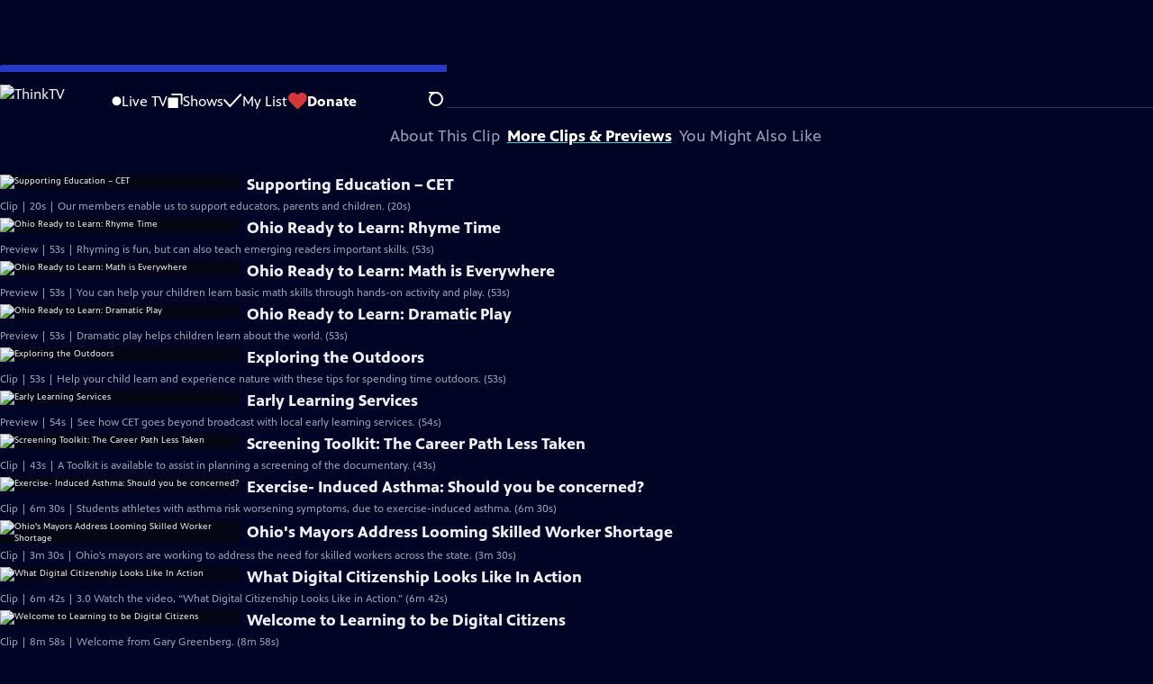

--- FILE ---
content_type: text/html; charset=utf-8
request_url: https://video.thinktv.org/video/cet-education-why-blended-learning/
body_size: 65165
content:
<!DOCTYPE html><html lang="en" data-scroll-behavior="smooth"><head><meta charSet="utf-8"/><meta name="viewport" content="width=device-width, initial-scale=1"/><link rel="preload" as="image" imageSrcSet="https://image.pbs.org/stations/wptd-white-single-brand-logo-wLrO4zS.png?format=avif&amp;resize=170x 1x, https://image.pbs.org/stations/wptd-white-single-brand-logo-wLrO4zS.png?format=avif&amp;resize=340x 2x"/><link rel="stylesheet" href="/_next/static/chunks/3fc7fb7d874fbbab.css" data-precedence="next"/><link rel="stylesheet" href="/_next/static/chunks/e3aee8e3aabdc2ee.css" data-precedence="next"/><link rel="stylesheet" href="/_next/static/chunks/59703e310badb6f3.css" data-precedence="next"/><link rel="stylesheet" href="/_next/static/chunks/dae3333ae51e14ce.css" data-precedence="next"/><link rel="stylesheet" href="/_next/static/chunks/3c2085697cb451a4.css" data-precedence="next"/><link rel="stylesheet" href="/_next/static/chunks/4be626bd552f9829.css" data-precedence="next"/><link rel="preload" as="script" fetchPriority="low" href="/_next/static/chunks/4e1b247cec93b429.js"/><script src="/_next/static/chunks/9e53f19a2e4d8ebc.js" async=""></script><script src="/_next/static/chunks/fb1a0fbcbcb70954.js" async=""></script><script src="/_next/static/chunks/77c9025903913c37.js" async=""></script><script src="/_next/static/chunks/f16c94d7792a833b.js" async=""></script><script src="/_next/static/chunks/turbopack-f6e196002a0a09d8.js" async=""></script><script src="/_next/static/chunks/dd4dd01088920e08.js" async=""></script><script src="/_next/static/chunks/ec5ba5291790a938.js" async=""></script><script src="/_next/static/chunks/cd6c3f75e59698ca.js" async=""></script><script src="/_next/static/chunks/6ae9c41d74d90ee6.js" async=""></script><script src="/_next/static/chunks/2e0198e99cdf50d1.js" async=""></script><script src="/_next/static/chunks/04318e7a8d79f6b9.js" async=""></script><script src="/_next/static/chunks/86e23d1c77450768.js" async=""></script><script src="/_next/static/chunks/6fc62e33a466753d.js" async=""></script><script src="/_next/static/chunks/a035f940678f96c6.js" async=""></script><script src="/_next/static/chunks/4e07cd2f0c8a478b.js" async=""></script><script src="/_next/static/chunks/94c95776375e7ce2.js" async=""></script><script src="/_next/static/chunks/0a036e335d387c8e.js" async=""></script><link rel="preload" href="/_next/static/chunks/41d0f7ba259cabe7.css" as="style"/><link rel="preload" href="https://www.googletagmanager.com/gtm.js?id=GTM-TWTDGH&amp;l=GTMDataLayer" as="script"/><link rel="icon" href="/favicons/favicon.ico" sizes="48x48"/><link rel="icon" href="/favicons/favicon.svg" type="image/svg+xml"/><link rel="apple-touch-icon" href="/favicons/favicon-180x180.png"/><link rel="manifest" href="/manifest.webmanifest" crossorigin="use-credentials"/><title>CET Education  | Why Blended Learning?  | ThinkTV</title><meta name="description" content="Why Blended Learning? Is an overview that presents definitions of blended learning."/><link rel="canonical" href="https://www.pbs.org/video/cet-education-why-blended-learning/"/><meta property="og:title" content="CET Education  | Why Blended Learning? "/><meta property="og:description" content="Why Blended Learning? Is an overview that presents definitions of blended learning."/><meta property="og:url" content="https://video.thinktv.org/video/cet-education-why-blended-learning/"/><meta property="og:image" content="https://image.pbs.org/video-assets/WCET/cet-education/201274/images/mezzanine_912.png?focalcrop=1200x630x50x10&amp;format=auto"/><meta property="og:image:width" content="1200"/><meta property="og:image:height" content="630"/><meta property="og:type" content="video.tv_show"/><meta name="twitter:card" content="summary_large_image"/><meta name="twitter:title" content="CET Education  | Why Blended Learning? "/><meta name="twitter:description" content="Why Blended Learning? Is an overview that presents definitions of blended learning."/><meta name="twitter:image" content="https://image.pbs.org/video-assets/WCET/cet-education/201274/images/mezzanine_912.png?focalcrop=1200x630x50x10&amp;format=auto"/><meta name="twitter:image:width" content="1200"/><meta name="twitter:image:height" content="630"/><meta name="sentry-trace" content="b8f320efebd9c65ae5aa3b6d2aff9849-b13fc8a67e675976-1"/><meta name="baggage" content="sentry-environment=production,sentry-public_key=288f494e62479c514a3e89974e97e130,sentry-trace_id=b8f320efebd9c65ae5aa3b6d2aff9849,sentry-org_id=260369,sentry-transaction=GET%20%2Fvideo%2F%5Bslug%5D,sentry-sampled=true,sentry-sample_rand=0.5227585185898822,sentry-sample_rate=1"/><script src="/_next/static/chunks/a6dad97d9634a72d.js" noModule=""></script></head><body><div hidden=""><!--$--><!--/$--></div><a href="#maincontent" class="SkipContent-module-scss-module__pSrA9W__skip_link">Skip to Main Content</a><header class="Navigation-module-scss-module__qD8n8q__navigation"><nav class="UtilityNav-module-scss-module__R7DPYG__utility_nav"><a class="NavLink-module-scss-module__CrqL6W__nav_link UtilityNav-module-scss-module__R7DPYG__home_link UtilityNav-module-scss-module__R7DPYG__svp_home_link" href="/"><img src="https://image.pbs.org/stations/wptd-white-single-brand-logo-wLrO4zS.png?format=avif&amp;resize=170x" srcSet="https://image.pbs.org/stations/wptd-white-single-brand-logo-wLrO4zS.png?format=avif&amp;resize=170x 1x, https://image.pbs.org/stations/wptd-white-single-brand-logo-wLrO4zS.png?format=avif&amp;resize=340x 2x" alt="ThinkTV" width="170" loading="eager" class="UtilityNav-module-scss-module__R7DPYG__svp_station_logo"/></a><ul class="UtilityNav-module-scss-module__R7DPYG__utility_nav_links"><li class=""><a class="NavLink-module-scss-module__CrqL6W__nav_link" href="/livestream/"><svg xmlns="http://www.w3.org/2000/svg" fill="none" viewBox="0 0 11 11" class="UtilityNav-module-scss-module__R7DPYG__live_tv_icon"><circle cx="5.475" cy="5.25" r="5" fill="#fff"></circle></svg>Live TV</a></li><li class=""><a class="NavLink-module-scss-module__CrqL6W__nav_link" href="/shows/"><svg xmlns="http://www.w3.org/2000/svg" fill="none" viewBox="0 0 17 16" class="UtilityNav-module-scss-module__R7DPYG__shows_icon"><path fill="#fff" d="M15.619 0H4.944a.857.857 0 0 0 0 1.713h9.817v9.816a.857.857 0 0 0 1.714 0V.856a.856.856 0 0 0-.856-.857"></path><path fill="#fff" d="M11.017 4.599H1.332a.857.857 0 0 0-.857.856v9.688c0 .473.384.857.857.857h9.685a.857.857 0 0 0 .857-.857V5.455a.855.855 0 0 0-.857-.856"></path></svg>Shows</a></li><li class="MyListMenuItem-module-scss-module__xpFxCW__my_list_menu_item"><a class="NavLink-module-scss-module__CrqL6W__nav_link MyListMenuItem-module-scss-module__xpFxCW__my_list_link" href="/my-list/"><svg xmlns="http://www.w3.org/2000/svg" fill="none" viewBox="0 0 21 16" class="MyListMenuItem-module-scss-module__xpFxCW__my_list_icon"><path fill="#fff" d="m.386 7.854 6.121 6.809c.188.212.45.325.737.337.288 0 .55-.112.737-.325l11.88-12.78c.375-.4.35-1.036-.05-1.411a1.003 1.003 0 0 0-1.411.05L7.257 12.514 1.86 6.518A.993.993 0 0 0 .45 6.443c-.4.362-.438 1-.063 1.411"></path></svg>My List</a></li><li class="UtilityNav-module-scss-module__R7DPYG__push DonateMenuItem-module-scss-module__Lf9vAq__donate_menu_item"><a target="_blank" rel="noopener noreferrer" class="DonateMenuItem-module-scss-module__Lf9vAq__donate_link" href="https://www.pledgecart.org/?campaign=70ECAE71-D2F2-47EC-A701-6FB256D0F176&amp;source="><svg xmlns="http://www.w3.org/2000/svg" fill="none" viewBox="0 0 22 18" class="DonateMenuItem-module-scss-module__Lf9vAq__donate_icon"><path fill="#D6383A" d="M21.765 5.812C21.765 2.596 19.169 0 15.977 0a5.77 5.77 0 0 0-4.597 2.276A5.77 5.77 0 0 0 6.784 0C3.592 0 .995 2.607.995 5.812c0 1.678.703 3.184 1.83 4.242l6.96 7.234s1.542 1.602 3.138 0l6.98-7.202a5.82 5.82 0 0 0 1.862-4.274"></path></svg>Donate</a><div class="DonateMenuItem-module-scss-module__Lf9vAq__donate_menu"><div class="DonateMenuItem-module-scss-module__Lf9vAq__donate_menu_inner"><img src="https://image.pbs.org/stations/wptd-white-cobranded-logo-I6mgrz4.png?format=avif&amp;resize=165x" srcSet="https://image.pbs.org/stations/wptd-white-cobranded-logo-I6mgrz4.png?format=avif&amp;resize=165x 1x, https://image.pbs.org/stations/wptd-white-cobranded-logo-I6mgrz4.png?format=avif&amp;resize=330x 2x" alt="ThinkTV" width="165" loading="lazy"/><p class="DonateMenuItem-module-scss-module__Lf9vAq__donate_menu_intro">Support your local PBS station in our mission to inspire, enrich, and educate.</p><a class="Button-module-scss-module__gW1A4G__red Button-module-scss-module__gW1A4G__max" href="https://www.pledgecart.org/?campaign=70ECAE71-D2F2-47EC-A701-6FB256D0F176&amp;source=">Donate to <!-- -->ThinkTV</a><img alt="" aria-hidden="true" loading="lazy" width="285" height="223" decoding="async" data-nimg="1" class="DonateMenuItem-module-scss-module__Lf9vAq__donate_illustration" style="color:transparent" src="/_next/static/media/woman-with-plant.25be5bcc.svg"/></div></div></li></ul><div class="SignInOrProfile-module-scss-module__2rt2Dq__sign_in_or_profile_svp undefined"></div><div class="SearchMenu-module-scss-module__GeHO2W__search_menu_wrapper"><button aria-label="Open Search Menu" role="button" class="SearchButtonLink-module-scss-module__MiMj1G__search_button"><div class="SearchButtonLink-module-scss-module__MiMj1G__search_icon" aria-hidden="true"><div class="SearchButtonLink-module-scss-module__MiMj1G__circle"></div><div class="SearchButtonLink-module-scss-module__MiMj1G__line_1"></div><div class="SearchButtonLink-module-scss-module__MiMj1G__line_2"></div><div class="SearchButtonLink-module-scss-module__MiMj1G__line_3"></div></div></button><a class="NavLink-module-scss-module__CrqL6W__nav_link SearchButtonLink-module-scss-module__MiMj1G__search_link SearchMenu-module-scss-module__GeHO2W__search_link" href="/search/"><span class="visuallyhidden">Search</span><div class="SearchButtonLink-module-scss-module__MiMj1G__search_icon" aria-hidden="true"><div class="SearchButtonLink-module-scss-module__MiMj1G__circle"></div><div class="SearchButtonLink-module-scss-module__MiMj1G__line_1"></div><div class="SearchButtonLink-module-scss-module__MiMj1G__line_2"></div><div class="SearchButtonLink-module-scss-module__MiMj1G__line_3"></div></div></a><div class="SearchMenu-module-scss-module__GeHO2W__search_menu"><div class="SearchMenu-module-scss-module__GeHO2W__search_menu_inner"><form class="SearchMenu-module-scss-module__GeHO2W__search_form" action="/search/"><input type="search" aria-label="Search PBS" placeholder="Search ..." autoComplete="off" class="SearchMenu-module-scss-module__GeHO2W__search_input" aria-haspopup="grid" name="q"/><button type="submit" aria-label="Go" class="SearchMenu-module-scss-module__GeHO2W__search_submit_button"><svg xmlns="http://www.w3.org/2000/svg" fill="none" viewBox="0 0 20 20"><path d="m19.538 18.17-.029-.029.015-.014-5.53-5.53c2.374-3.072 2.16-7.493-.655-10.308a7.805 7.805 0 0 0-11.046 0 7.8 7.8 0 0 0 0 11.047 7.8 7.8 0 0 0 5.516 2.289c1.635 0 3.27-.512 4.635-1.522l5.559 5.56.028.028a1.073 1.073 0 0 0 1.507 0c.412-.441.412-1.11 0-1.521M3.8 11.828a5.7 5.7 0 0 1-1.664-4.024c0-1.521.597-2.943 1.664-4.009a5.66 5.66 0 0 1 4.009-1.663c1.521 0 2.943.597 4.009 1.663a5.66 5.66 0 0 1 1.663 4.01c0 1.279-.412 2.487-1.18 3.468l-1.023 1.024a5.65 5.65 0 0 1-3.47 1.18 5.59 5.59 0 0 1-4.008-1.65"></path></svg></button></form></div></div></div><div class="MobileMenu-module-scss-module__3wVdMG__mobile_menu_wrapper"><button aria-label="Open Main Menu" role="button" class="MobileMenuButton-module-scss-module__d9Vn_G__mobile_menu_button"><div aria-hidden="true" class="MobileMenuButton-module-scss-module__d9Vn_G__hamburger"><span class="MobileMenuButton-module-scss-module__d9Vn_G__hamburger_line"></span><span class="MobileMenuButton-module-scss-module__d9Vn_G__hamburger_line"></span><span class="MobileMenuButton-module-scss-module__d9Vn_G__hamburger_line"></span><span class="MobileMenuButton-module-scss-module__d9Vn_G__hamburger_line"></span></div></button><nav class="MobileMenu-module-scss-module__3wVdMG__mobile_menu"><div class="MobileMenu-module-scss-module__3wVdMG__mobile_menu_inner"><div class="MobileMenu-module-scss-module__3wVdMG__genres_toggle"><svg xmlns="http://www.w3.org/2000/svg" fill="none" viewBox="0 0 17 17"><rect width="7.149" height="7.149" x="0.961" y="0.719" fill="#fff" rx="1"></rect><rect width="7.149" height="7.149" x="9.642" y="0.719" fill="#fff" rx="1"></rect><rect width="7.149" height="7.149" x="0.961" y="9.57" fill="#fff" rx="1"></rect><rect width="7.149" height="7.149" x="9.642" y="9.57" fill="#fff" rx="1"></rect></svg><button class="MobileMenu-module-scss-module__3wVdMG__genres_button" role="button">Genres</button></div><ul class="MobileMenu-module-scss-module__3wVdMG__genre_links"><li><a class="NavLink-module-scss-module__CrqL6W__nav_link MobileMenu-module-scss-module__3wVdMG__mobile_menu_genre_nav_link" href="/explore/passport/"><svg xmlns="http://www.w3.org/2000/svg" fill="none" viewBox="0 0 18 19" class="MobileMenu-module-scss-module__3wVdMG__passport_compass"><circle cx="9" cy="9.5" r="9" fill="#5680FF"></circle><path fill="#fff" fill-rule="evenodd" d="M.919 9.535c0-4.426 3.62-8.027 8.07-8.027s8.07 3.601 8.07 8.027c0 4.427-3.62 8.028-8.07 8.028S.919 13.962.919 9.535m6.498-1.562 1.54-5.215c-3.733.017-6.766 3.034-6.783 6.748zM2.174 9.566 7.417 11.1l1.54 5.215c-3.733-.016-6.766-3.034-6.783-6.748Zm6.846 6.748 1.54-5.215 5.243-1.533c-.017 3.714-3.05 6.732-6.783 6.748m6.784-6.808c-.017-3.714-3.05-6.731-6.783-6.748l1.54 5.215z" clip-rule="evenodd"></path><path fill="#fff" fill-rule="evenodd" d="m6.934 6.508-.224.76-.765.224-1.19-2.168 2.18 1.184Zm6.288-1.184-1.19 2.168-.764-.223-.225-.761 2.18-1.184Zm-2.179 7.239.225-.761.765-.224 1.19 2.168zm-5.099-.985-1.19 2.168 2.18-1.183-.224-.761z" clip-rule="evenodd"></path></svg>Best of PBS Passport</a></li><li><a class="NavLink-module-scss-module__CrqL6W__nav_link MobileMenu-module-scss-module__3wVdMG__mobile_menu_genre_nav_link" href="/explore/arts/">Arts &amp; Music</a></li><li><a class="NavLink-module-scss-module__CrqL6W__nav_link MobileMenu-module-scss-module__3wVdMG__mobile_menu_genre_nav_link" href="/explore/culture/">Culture</a></li><li><a class="NavLink-module-scss-module__CrqL6W__nav_link MobileMenu-module-scss-module__3wVdMG__mobile_menu_genre_nav_link" href="/explore/documentaries-and-indie-films/">Documentaries &amp; Indie Films</a></li><li><a class="NavLink-module-scss-module__CrqL6W__nav_link MobileMenu-module-scss-module__3wVdMG__mobile_menu_genre_nav_link" href="/explore/drama/">Drama</a></li><li><a class="NavLink-module-scss-module__CrqL6W__nav_link MobileMenu-module-scss-module__3wVdMG__mobile_menu_genre_nav_link" href="/explore/henry-louis-gates-jr/">Dr. Henry Louis Gates Jr.</a></li><li><a class="NavLink-module-scss-module__CrqL6W__nav_link MobileMenu-module-scss-module__3wVdMG__mobile_menu_genre_nav_link" href="/explore/pbs-america-at-250/">PBS America @ 250</a></li><li><a class="NavLink-module-scss-module__CrqL6W__nav_link MobileMenu-module-scss-module__3wVdMG__mobile_menu_genre_nav_link" href="/explore/food/">Food</a></li><li><a class="NavLink-module-scss-module__CrqL6W__nav_link MobileMenu-module-scss-module__3wVdMG__mobile_menu_genre_nav_link" href="/explore/history/">History</a></li><li><a class="NavLink-module-scss-module__CrqL6W__nav_link MobileMenu-module-scss-module__3wVdMG__mobile_menu_genre_nav_link" href="/explore/home-and-how-to/">Home &amp; How-To</a></li><li><a class="NavLink-module-scss-module__CrqL6W__nav_link MobileMenu-module-scss-module__3wVdMG__mobile_menu_genre_nav_link" href="/explore/news-and-public-affairs/">News &amp; Public Affairs</a></li><li><a class="NavLink-module-scss-module__CrqL6W__nav_link MobileMenu-module-scss-module__3wVdMG__mobile_menu_genre_nav_link" href="/explore/science-and-nature/">Science &amp; Nature</a></li></ul><ul class="MobileMenu-module-scss-module__3wVdMG__links"><li><a class="NavLink-module-scss-module__CrqL6W__nav_link" href="/livestream/"><svg xmlns="http://www.w3.org/2000/svg" fill="none" viewBox="0 0 11 11" class="MobileMenu-module-scss-module__3wVdMG__live_tv_icon"><circle cx="5.475" cy="5.25" r="5" fill="#fff"></circle></svg>Live TV</a></li><li><a class="NavLink-module-scss-module__CrqL6W__nav_link" href="/shows/"><svg xmlns="http://www.w3.org/2000/svg" fill="none" viewBox="0 0 17 16"><path fill="#fff" d="M15.619 0H4.944a.857.857 0 0 0 0 1.713h9.817v9.816a.857.857 0 0 0 1.714 0V.856a.856.856 0 0 0-.856-.857"></path><path fill="#fff" d="M11.017 4.599H1.332a.857.857 0 0 0-.857.856v9.688c0 .473.384.857.857.857h9.685a.857.857 0 0 0 .857-.857V5.455a.855.855 0 0 0-.857-.856"></path></svg>Shows</a></li><li><a class="NavLink-module-scss-module__CrqL6W__nav_link" href="/my-list/shows/"><svg xmlns="http://www.w3.org/2000/svg" fill="none" viewBox="0 0 21 16"><path fill="#fff" d="m.386 7.854 6.121 6.809c.188.212.45.325.737.337.288 0 .55-.112.737-.325l11.88-12.78c.375-.4.35-1.036-.05-1.411a1.003 1.003 0 0 0-1.411.05L7.257 12.514 1.86 6.518A.993.993 0 0 0 .45 6.443c-.4.362-.438 1-.063 1.411"></path></svg>My List</a></li><li><a href="https://www.pledgecart.org/?campaign=70ECAE71-D2F2-47EC-A701-6FB256D0F176&amp;source="><svg xmlns="http://www.w3.org/2000/svg" fill="none" viewBox="0 0 22 18"><path fill="#D6383A" d="M21.765 5.812C21.765 2.596 19.169 0 15.977 0a5.77 5.77 0 0 0-4.597 2.276A5.77 5.77 0 0 0 6.784 0C3.592 0 .995 2.607.995 5.812c0 1.678.703 3.184 1.83 4.242l6.96 7.234s1.542 1.602 3.138 0l6.98-7.202a5.82 5.82 0 0 0 1.862-4.274"></path></svg>Donate</a></li><li class="MobileMenu-module-scss-module__3wVdMG__personal"><button class="Button-module-scss-module__gW1A4G__white_ghost Button-module-scss-module__gW1A4G__max">Sign In</button></li></ul></div></nav></div></nav></header><main id="maincontent" tabindex="0"><div class="PageTransition-module-scss-module__3E4t1q__page_transition"><div class="AboutThisVideo-module-scss-module___ZBhlq__about_this_video AboutThisVideo-module-scss-module___ZBhlq__above_tabs"><a class="AboutThisVideo-module-scss-module___ZBhlq__ancestor_link" href="/show/cet-education/"><img src="https://image.pbs.org/contentchannels/dNAAHht-white-logo-41-pPZMsVH.png?format=avif&amp;resize=200x" srcSet="https://image.pbs.org/contentchannels/dNAAHht-white-logo-41-pPZMsVH.png?format=avif&amp;resize=200x 1x, https://image.pbs.org/contentchannels/dNAAHht-white-logo-41-pPZMsVH.png?format=avif&amp;resize=400x 2x" alt="CET Education " width="200" loading="lazy" class="AboutThisVideo-module-scss-module___ZBhlq__ancestor_logo"/></a><h1 class="AboutThisVideo-module-scss-module___ZBhlq__video_title">Why Blended Learning? </h1><p class="AboutThisVideo-module-scss-module___ZBhlq__video_summary">Clip | 6m 43s<span><span class="visuallyhidden">Video has <!-- -->Closed Captions</span><span aria-hidden="true" class="AccessibilityIcons-module-scss-module__T_7hda__accessibility_icons_icons"> | <span class="AccessibilityIcons-module-scss-module__T_7hda__icon">CC</span></span></span></p><p class="AboutThisVideo-module-scss-module___ZBhlq__description_short">Why Blended Learning? Is an overview that presents definitions of blended learning.</p><p class="AboutThisVideo-module-scss-module___ZBhlq__description_long">Why Blended Learning? Is an overview that presents definitions of blended learning and puts it in an Ohio and a national educational context.  </p><p class="AiringExpiringRating-module-scss-module__UP1y4W__aired_expired_rating AboutThisVideo-module-scss-module___ZBhlq__video_airing_expiring_rating_info">01/08/2016 | Rating NR</p><p class="AboutThisVideo-module-scss-module___ZBhlq__video_help VideoHelp-module-scss-module___UZH6a__video_help">Problems playing video?  <button class="VideoHelp-module-scss-module___UZH6a__report_a_problem_button">Report a Problem</button> | <a href="https://help.pbs.org/support/solutions/articles/5000673858-i-don-t-see-closed-captions-on-the-video-i-m-watching" target="_blank">Closed Captioning Feedback</a></p><dialog class="Modal-module-scss-module__GBQoIG__modal ReportAProblemModal-module-scss-module__bu4EwW__report_a_problem_modal"><div><div class="ReportAProblemModal-module-scss-module__bu4EwW__report_a_problem_modal__inner"><div class="ReportAProblemModal-module-scss-module__bu4EwW__report_a_problem_modal__default"><h2>Report a Problem</h2><p>Before you submit an error, please consult our <a href="https://help.pbs.org/support/solutions/12000002757" target="_blank">Video Help page</a>.</p><label for="problem-type">Type of Error</label><select name="problem-type" id="problem-type"><option value="does-not-load" selected="">Video doesn’t load</option><option value="does-not-play">Video loads, but doesn’t play</option><option value="video-jumps-back-forward">Video jumps back/forward</option><option value="only-audio-is-streaming">Only audio is streaming</option><option value="sponsorship-playback-error">Sponsorship playback error</option><option value="other">Other</option></select><div class="ReportAProblemModal-module-scss-module__bu4EwW__report_a_problem_modal__buttons"><button class="Button-module-scss-module__gW1A4G__white">Submit</button><button class="Button-module-scss-module__gW1A4G__white_ghost">Cancel</button></div></div></div><button class="Modal-module-scss-module__GBQoIG__btn__close" aria-label="Close"><svg xmlns="http://www.w3.org/2000/svg" viewBox="0 0 34 35"><path d="M19.358 17.782 33.24 3.9a1.846 1.846 0 0 0 0-2.588 1.846 1.846 0 0 0-2.588 0L16.77 15.429 3.123 1.547a1.846 1.846 0 0 0-2.589 0 1.846 1.846 0 0 0 0 2.588l13.883 13.883L.534 31.664a1.846 1.846 0 0 0 0 2.588 1.846 1.846 0 0 0 2.589 0L17.005 20.37l13.882 13.883a1.846 1.846 0 0 0 2.588 0 1.846 1.846 0 0 0 0-2.588z"></path></svg></button></div></dialog></div><div class="SponsorshipVideoHelpRow-module-scss-module__f-EKcW__sponsorship_video_help_row sponsorship_row__top"><div><p class="SponsorshipVideoHelpRow-module-scss-module__f-EKcW__sponsorship_video_help_row_video_help VideoHelp-module-scss-module___UZH6a__video_help">Problems playing video?  <button class="VideoHelp-module-scss-module___UZH6a__report_a_problem_button">Report a Problem</button> | <a href="https://help.pbs.org/support/solutions/articles/5000673858-i-don-t-see-closed-captions-on-the-video-i-m-watching" target="_blank">Closed Captioning Feedback</a></p><dialog class="Modal-module-scss-module__GBQoIG__modal ReportAProblemModal-module-scss-module__bu4EwW__report_a_problem_modal"><div><div class="ReportAProblemModal-module-scss-module__bu4EwW__report_a_problem_modal__inner"><div class="ReportAProblemModal-module-scss-module__bu4EwW__report_a_problem_modal__default"><h2>Report a Problem</h2><p>Before you submit an error, please consult our <a href="https://help.pbs.org/support/solutions/12000002757" target="_blank">Video Help page</a>.</p><label for="problem-type">Type of Error</label><select name="problem-type" id="problem-type"><option value="does-not-load" selected="">Video doesn’t load</option><option value="does-not-play">Video loads, but doesn’t play</option><option value="video-jumps-back-forward">Video jumps back/forward</option><option value="only-audio-is-streaming">Only audio is streaming</option><option value="sponsorship-playback-error">Sponsorship playback error</option><option value="other">Other</option></select><div class="ReportAProblemModal-module-scss-module__bu4EwW__report_a_problem_modal__buttons"><button class="Button-module-scss-module__gW1A4G__white">Submit</button><button class="Button-module-scss-module__gW1A4G__white_ghost">Cancel</button></div></div></div><button class="Modal-module-scss-module__GBQoIG__btn__close" aria-label="Close"><svg xmlns="http://www.w3.org/2000/svg" viewBox="0 0 34 35"><path d="M19.358 17.782 33.24 3.9a1.846 1.846 0 0 0 0-2.588 1.846 1.846 0 0 0-2.588 0L16.77 15.429 3.123 1.547a1.846 1.846 0 0 0-2.589 0 1.846 1.846 0 0 0 0 2.588l13.883 13.883L.534 31.664a1.846 1.846 0 0 0 0 2.588 1.846 1.846 0 0 0 2.589 0L17.005 20.37l13.882 13.883a1.846 1.846 0 0 0 2.588 0 1.846 1.846 0 0 0 0-2.588z"></path></svg></button></div></dialog><div class="SponsorshipText-module-scss-module__sUywgG__sponsorship_text visible_above_sm"><p>CET Education <!-- --> is a local public television program presented by <!-- -->CET</p></div></div></div><div class="TabContainer-module-scss-module__GvLkYW__tab_container"><ul class="TabContainer-module-scss-module__GvLkYW__tabs" role="tablist"><li role="presentation"><a id="tab1" class="Tab-module-scss-module__wnxuWW__tab_link false" href="#About This Clip" tabindex="-1" role="tab">About This Clip</a></li><li role="presentation"><a id="tab2" class="Tab-module-scss-module__wnxuWW__tab_link Tab-module-scss-module__wnxuWW__is_active" href="#More Clips &amp; Previews" role="tab">More Clips &amp; Previews</a></li><li role="presentation"><a id="tab3" class="Tab-module-scss-module__wnxuWW__tab_link false" href="#You Might Also Like" tabindex="-1" role="tab">You Might Also Like</a></li></ul><div class="TabContainer-module-scss-module__GvLkYW__tab_sections"><section aria-labelledby="tab1" hidden="" class="TabContainer-module-scss-module__GvLkYW__tab_panel" id="section1" role="tabpanel" tabindex="-1"><div class="AboutThisVideoTab-module-scss-module__FhMCzW__about_this_video_tab_container"><div class="AboutThisVideoTab-module-scss-module__FhMCzW__about_this_video_tab"><div class="AboutThisVideo-module-scss-module___ZBhlq__about_this_video AboutThisVideo-module-scss-module___ZBhlq__in_tab"><a class="AboutThisVideo-module-scss-module___ZBhlq__ancestor_link" href="/show/cet-education/"><img src="https://image.pbs.org/contentchannels/dNAAHht-white-logo-41-pPZMsVH.png?format=avif&amp;resize=200x" srcSet="https://image.pbs.org/contentchannels/dNAAHht-white-logo-41-pPZMsVH.png?format=avif&amp;resize=200x 1x, https://image.pbs.org/contentchannels/dNAAHht-white-logo-41-pPZMsVH.png?format=avif&amp;resize=400x 2x" alt="CET Education " width="200" loading="lazy" class="AboutThisVideo-module-scss-module___ZBhlq__ancestor_logo"/></a><h1 class="AboutThisVideo-module-scss-module___ZBhlq__video_title">Why Blended Learning? </h1><p class="AboutThisVideo-module-scss-module___ZBhlq__video_summary">Clip | 6m 43s<span><span class="visuallyhidden">Video has <!-- -->Closed Captions</span><span aria-hidden="true" class="AccessibilityIcons-module-scss-module__T_7hda__accessibility_icons_icons"> | <span class="AccessibilityIcons-module-scss-module__T_7hda__icon">CC</span></span></span></p><p class="AboutThisVideo-module-scss-module___ZBhlq__description_long">Why Blended Learning? Is an overview that presents definitions of blended learning and puts it in an Ohio and a national educational context.  </p><p class="AiringExpiringRating-module-scss-module__UP1y4W__aired_expired_rating AboutThisVideo-module-scss-module___ZBhlq__video_airing_expiring_rating_info">01/08/2016 | Rating NR</p><p class="AboutThisVideo-module-scss-module___ZBhlq__video_help VideoHelp-module-scss-module___UZH6a__video_help">Problems playing video?  <button class="VideoHelp-module-scss-module___UZH6a__report_a_problem_button">Report a Problem</button> | <a href="https://help.pbs.org/support/solutions/articles/5000673858-i-don-t-see-closed-captions-on-the-video-i-m-watching" target="_blank">Closed Captioning Feedback</a></p><dialog class="Modal-module-scss-module__GBQoIG__modal ReportAProblemModal-module-scss-module__bu4EwW__report_a_problem_modal"><div><div class="ReportAProblemModal-module-scss-module__bu4EwW__report_a_problem_modal__inner"><div class="ReportAProblemModal-module-scss-module__bu4EwW__report_a_problem_modal__default"><h2>Report a Problem</h2><p>Before you submit an error, please consult our <a href="https://help.pbs.org/support/solutions/12000002757" target="_blank">Video Help page</a>.</p><label for="problem-type">Type of Error</label><select name="problem-type" id="problem-type"><option value="does-not-load" selected="">Video doesn’t load</option><option value="does-not-play">Video loads, but doesn’t play</option><option value="video-jumps-back-forward">Video jumps back/forward</option><option value="only-audio-is-streaming">Only audio is streaming</option><option value="sponsorship-playback-error">Sponsorship playback error</option><option value="other">Other</option></select><div class="ReportAProblemModal-module-scss-module__bu4EwW__report_a_problem_modal__buttons"><button class="Button-module-scss-module__gW1A4G__white">Submit</button><button class="Button-module-scss-module__gW1A4G__white_ghost">Cancel</button></div></div></div><button class="Modal-module-scss-module__GBQoIG__btn__close" aria-label="Close"><svg xmlns="http://www.w3.org/2000/svg" viewBox="0 0 34 35"><path d="M19.358 17.782 33.24 3.9a1.846 1.846 0 0 0 0-2.588 1.846 1.846 0 0 0-2.588 0L16.77 15.429 3.123 1.547a1.846 1.846 0 0 0-2.589 0 1.846 1.846 0 0 0 0 2.588l13.883 13.883L.534 31.664a1.846 1.846 0 0 0 0 2.588 1.846 1.846 0 0 0 2.589 0L17.005 20.37l13.882 13.883a1.846 1.846 0 0 0 2.588 0 1.846 1.846 0 0 0 0-2.588z"></path></svg></button></div></dialog></div><div class="ContentMetadata-module-scss-module__ZTOEHq__content_metadata AboutThisVideoTab-module-scss-module__FhMCzW__content_metadata"><div class="ContentMetadata-module-scss-module__ZTOEHq__content_metadata__rating"><h2 class="ContentMetadata-module-scss-module__ZTOEHq__content_metadata__sub_title">Maturity Rating</h2><ul><li><span class="Badge-module-scss-module__Wzi7zW__yellow Badge-module-scss-module__Wzi7zW__rating">NR</span></li></ul></div><div class="ContentMetadata-module-scss-module__ZTOEHq__content_metadata__share_this_video"><h3 class="ContentMetadata-module-scss-module__ZTOEHq__content_metadata__sub_title">Share This Video</h3><ul class="ContentMetadata-module-scss-module__ZTOEHq__content_metadata__share_this_video__links"><li><button class="ContentMetadata-module-scss-module__ZTOEHq__content_metadata ContentMetadata-module-scss-module__ZTOEHq__content_metadata__share_this_video__links__embed_button" aria-label="Embed this video"><svg xmlns="http://www.w3.org/2000/svg" fill="#fff" aria-hidden="true" class="embed-lg_svg__pbs-component-embed" viewBox="0 0 275.26 183.09"><path d="M144.05 2.3a2.88 2.88 0 0 1 3.4-2.24L163 3.28a2.88 2.88 0 0 1 2.22 3.4l-36.11 174.11a2.88 2.88 0 0 1-3.39 2.24l-15.52-3.22a2.88 2.88 0 0 1-2.22-3.4zM30.72 88.24l61.1-61.1a2.88 2.88 0 0 0 0-4.07l-12-12a2.88 2.88 0 0 0-4.07 0L.84 86a2.88 2.88 0 0 0 0 4.07l.16.16a2.85 2.85 0 0 0 .69 1.11l74.92 74.92a2.88 2.88 0 0 0 4.07 0l12-12a2.87 2.87 0 0 0 0-4.07zm213.52 0-61.68-61.7a2.88 2.88 0 0 1 0-4.07l12.14-12.13a2.88 2.88 0 0 1 4.07 0L274.42 86a2.88 2.88 0 0 1 0 4.07l-.17.17a2.84 2.84 0 0 1-.69 1.12L197.9 167a2.88 2.88 0 0 1-4.07 0l-12.13-12.15a2.88 2.88 0 0 1 0-4.07z" class="embed-lg_svg__cls-1"></path></svg></button><dialog class="Modal-module-scss-module__GBQoIG__modal EmbedModal-module-scss-module__14i-zG__embed_modal"><div><div class="EmbedModal-module-scss-module__14i-zG__embed_modal__dialog"><div class="EmbedModal-module-scss-module__14i-zG__embed_modal__topbar"><h2 class="EmbedModal-module-scss-module__14i-zG__embed_modal__topbar_title">Embed Video</h2></div><div><div class="EmbedModal-module-scss-module__14i-zG__embed_modal__info"><img src="https://image.pbs.org/video-assets/WCET/cet-education/201274/images/mezzanine_912.png?format=avif&amp;resize=185x104" srcSet="https://image.pbs.org/video-assets/WCET/cet-education/201274/images/mezzanine_912.png?format=avif&amp;resize=185x104 1x, https://image.pbs.org/video-assets/WCET/cet-education/201274/images/mezzanine_912.png?format=avif&amp;resize=370x208 2x" alt="Why Blended Learning? " width="185" height="104" loading="lazy" class="EmbedModal-module-scss-module__14i-zG__embed_modal__image"/><p class="EmbedModal-module-scss-module__14i-zG__embed_modal__show_title">CET Education </p><h3 class="EmbedModal-module-scss-module__14i-zG__embed_modal__video_title">Why Blended Learning? </h3><p class="EmbedModal-module-scss-module__14i-zG__embed_modal__meta">S<!-- -->NaN<!-- --> Ep<!-- -->0</p></div><h3 class="EmbedModal-module-scss-module__14i-zG__embed_modal__iframe_title">Fixed iFrame</h3><div class="EmbedModal-module-scss-module__14i-zG__embed_modal__edit_dimensions"><label for="embed-width">Width: <span class="visuallyhidden">in pixels</span></label><input type="number" id="embed-width" min="320" step="1" name="width" value="512"/><span aria-hidden="true">px</span><label for="embed-height">Height: <span class="visuallyhidden">in pixels</span></label><input type="number" id="embed-height" min="258" step="1" name="height" value="332"/><span aria-hidden="true">px</span></div><div class="EmbedModal-module-scss-module__14i-zG__embed_modal__input_button"><input id="fixed-iframe-text" aria-labelledby="fixed-iframe-title" class="EmbedModal-module-scss-module__14i-zG__embed_modal__text_for_copying" type="text" aria-hidden="true" readOnly="" value="&lt;iframe width=&quot;512&quot; height=&quot;332&quot; src=&quot;https://player.pbs.org/viralplayer/2365640020/&quot; allowfullscreen allow=&quot;encrypted-media&quot; style=&quot;border: 0;&quot;&gt;&lt;/iframe&gt;"/><button data-copy-target="fixed-iframe-text" class="EmbedModal-module-scss-module__14i-zG__embed_modal__copy_button" aria-label="Click to copy the fixed iFrame"><span aria-hidden="true">Copy</span></button></div><h3 class="EmbedModal-module-scss-module__14i-zG__embed_modal__iframe_title">Responsive iFrame</h3><div class="EmbedModal-module-scss-module__14i-zG__embed_modal__input_button"><input id="fixed-iframe-text" aria-labelledby="fixed-iframe-title" class="EmbedModal-module-scss-module__14i-zG__embed_modal__text_for_copying" type="text" aria-hidden="true" readOnly="" value="&lt;div class=&quot;pbs-viral-player-wrapper&quot; style=&quot;position: relative; padding-top: calc(56.25% + 43px);&quot;&gt;&lt;iframe src=&quot;https://player.pbs.org/viralplayer/2365640020/&quot; allowfullscreen allow=&quot;encrypted-media&quot; style=&quot;position: absolute; top: 0; width: 100%; height: 100%; border: 0;&quot;&gt;&lt;/iframe&gt;&lt;/div&gt;"/><button data-copy-target="fixed-iframe-text" class="EmbedModal-module-scss-module__14i-zG__embed_modal__copy_button" aria-label="Click to copy the fixed iFrame"><span aria-hidden="true">Copy</span></button></div></div></div><button class="Modal-module-scss-module__GBQoIG__btn__close" aria-label="Close"><svg xmlns="http://www.w3.org/2000/svg" viewBox="0 0 34 35"><path d="M19.358 17.782 33.24 3.9a1.846 1.846 0 0 0 0-2.588 1.846 1.846 0 0 0-2.588 0L16.77 15.429 3.123 1.547a1.846 1.846 0 0 0-2.589 0 1.846 1.846 0 0 0 0 2.588l13.883 13.883L.534 31.664a1.846 1.846 0 0 0 0 2.588 1.846 1.846 0 0 0 2.589 0L17.005 20.37l13.882 13.883a1.846 1.846 0 0 0 2.588 0 1.846 1.846 0 0 0 0-2.588z"></path></svg></button></div></dialog></li><li><div class="CopyButton-module-scss-module__JGyxCG__copy_button"><button title="Copy link to video"><svg xmlns="http://www.w3.org/2000/svg" fill="#fff" aria-hidden="true" class="link_svg__pbs-link" viewBox="0 0 17 17"><path d="M9.7 1.8c.7-.7 1.7-1.1 2.8-1.1 2.2 0 3.9 1.8 3.9 3.9 0 1-.4 2-1.1 2.8l-1.4 1.4c-.2.1-.4.2-.6.2s-.4-.1-.5-.2-.2-.3-.2-.5.1-.4.2-.5l1.4-1.4c.5-.5.7-1.1.7-1.7 0-1.3-1.1-2.4-2.4-2.4-.7 0-1.3.3-1.7.7l-3 2.8c-.5.5-.7 1.1-.7 1.8 0 .8.4 1.6 1.1 2.1.2.1.3.3.3.5s0 .4-.1.6-.3.3-.5.3-.4 0-.6-.1c-1.1-.7-1.8-2-1.8-3.3 0-1 .4-2 1.1-2.8zm-.6 4.3c.2 0 .4 0 .6.1 1.1.7 1.8 2 1.8 3.3 0 1-.4 2-1.1 2.8l-2.9 2.9c-.7.7-1.7 1.1-2.8 1.1-2.2 0-3.9-1.8-3.9-3.9 0-1 .4-2 1.1-2.8l1.4-1.4c.1-.1.3-.2.5-.2s.4.1.5.2.2.3.2.5-.1.4-.2.5l-1.4 1.4c-.5.5-.7 1.1-.7 1.7 0 1.3 1.1 2.4 2.4 2.4.7 0 1.3-.3 1.7-.7l2.9-2.9c.5-.5.7-1.1.7-1.7 0-.8-.4-1.6-1.1-2.1-.1 0-.2-.1-.2-.3s0-.4.1-.6c.1-.1.2-.2.4-.3"></path></svg></button><span class="CopyButton-module-scss-module__JGyxCG__copy_button__copied_text" aria-live="polite" aria-hidden="true">Link Copied to Clipboard</span></div></li></ul></div></div><div class="HowToWatch-module-scss-module___Ud1Xa__how_to_watch AboutThisVideoTab-module-scss-module__FhMCzW__how_to_watch"><h2 class="HowToWatch-module-scss-module___Ud1Xa__how_to_watch__title">How to Watch <!-- -->CET Education </h2><p class="HowToWatch-module-scss-module___Ud1Xa__how_to_watch__text">CET Education <!-- --> is available to stream on pbs.org and the free PBS App, available on iPhone, Apple TV, Android TV, Android smartphones, Amazon Fire TV, Amazon Fire Tablet, Roku, Samsung Smart TV, and Vizio.</p><ul class="HowToWatch-module-scss-module___Ud1Xa__how_to_watch__links"><li><a href="/show/cet-education/">Stream Here on PBS.org</a></li><li><a target="_blank" href="https://www.pbs.org/pbs-app/">Download the PBS App <svg xmlns="http://www.w3.org/2000/svg" aria-hidden="true" class="external-link_svg__external-link" viewBox="0 0 18.5 15.6"><path d="M14.2 9.1h-.7c-.1 0-.2 0-.2.1-.1.1-.1.1-.1.2v3.3c0 .4-.2.8-.5 1.2-.3.3-.7.5-1.2.5H3c-.5 0-.8-.2-1.2-.5-.3-.3-.5-.7-.5-1.2V4.2c0-.4.2-.8.5-1.2.3-.2.7-.4 1.2-.4h7.3c.1 0 .2 0 .2-.1.1-.1.1-.1.1-.2v-.7c0-.1 0-.2-.1-.2-.1-.1-.1-.1-.2-.1H3q-1.2 0-2.1.9c-.6.5-.9 1.2-.9 2v8.5q0 1.2.9 2.1t2.1.9h8.6q1.2 0 2.1-.9t.9-2.1V9.5c0-.1 0-.2-.1-.2-.2-.1-.2-.2-.3-.2"></path><path d="M18.3.2c-.2-.1-.3-.2-.5-.2h-5.3c-.2 0-.3.1-.5.2-.1.1-.2.3-.2.5s.1.3.2.5L13.8 3 7.2 9.5c-.1.1-.1.2-.1.3s0 .2.1.2l1.2 1.2c.1.1.1.1.2.1s.2 0 .2-.1l6.7-6.6 1.8 1.8c.1.1.3.2.5.2s.3-.1.5-.2c.1-.1.2-.3.2-.5V.7c0-.2-.1-.4-.2-.5"></path></svg></a></li><li><a target="_blank" href="https://thinktv.org/schedule/">Check Your Local Listings for Broadcast Schedules <svg xmlns="http://www.w3.org/2000/svg" aria-hidden="true" class="external-link_svg__external-link" viewBox="0 0 18.5 15.6"><path d="M14.2 9.1h-.7c-.1 0-.2 0-.2.1-.1.1-.1.1-.1.2v3.3c0 .4-.2.8-.5 1.2-.3.3-.7.5-1.2.5H3c-.5 0-.8-.2-1.2-.5-.3-.3-.5-.7-.5-1.2V4.2c0-.4.2-.8.5-1.2.3-.2.7-.4 1.2-.4h7.3c.1 0 .2 0 .2-.1.1-.1.1-.1.1-.2v-.7c0-.1 0-.2-.1-.2-.1-.1-.1-.1-.2-.1H3q-1.2 0-2.1.9c-.6.5-.9 1.2-.9 2v8.5q0 1.2.9 2.1t2.1.9h8.6q1.2 0 2.1-.9t.9-2.1V9.5c0-.1 0-.2-.1-.2-.2-.1-.2-.2-.3-.2"></path><path d="M18.3.2c-.2-.1-.3-.2-.5-.2h-5.3c-.2 0-.3.1-.5.2-.1.1-.2.3-.2.5s.1.3.2.5L13.8 3 7.2 9.5c-.1.1-.1.2-.1.3s0 .2.1.2l1.2 1.2c.1.1.1.1.2.1s.2 0 .2-.1l6.7-6.6 1.8 1.8c.1.1.3.2.5.2s.3-.1.5-.2c.1-.1.2-.3.2-.5V.7c0-.2-.1-.4-.2-.5"></path></svg></a></li></ul></div></div><div class="AboutThisVideoTab-module-scss-module__FhMCzW__about_this_video_tab_lower_content"></div></div></section><section aria-labelledby="tab2" class="TabContainer-module-scss-module__GvLkYW__tab_panel" id="section2" role="tabpanel" tabindex="-1"><div class="ClipsAndPreviewsTab-module-scss-module__yQRUqG__clip_and_preview_tab"><div class="ClipsAndPreviewsTab-module-scss-module__yQRUqG__clips_and_previews"><div class="VideoDetailThumbnail-module-scss-module__jjps6a__video_detail_thumbnail_container"><div class="VideoDetailThumbnail-module-scss-module__jjps6a__video_detail_thumbnail"><div class="VideoMezzanineLink-module-scss-module__tmNsCa__video_mezzanine_link_wrapper"><a href="/video/supporting-education-cet-wcb18a/"><img src="https://image.pbs.org/video-assets/orsIb8I-asset-mezzanine-16x9-WnG9fE2.png?format=avif&amp;resize=316x177" srcSet="https://image.pbs.org/video-assets/orsIb8I-asset-mezzanine-16x9-WnG9fE2.png?format=avif&amp;resize=140x79 140w, https://image.pbs.org/video-assets/orsIb8I-asset-mezzanine-16x9-WnG9fE2.png?format=avif&amp;resize=316x177 316w, https://image.pbs.org/video-assets/orsIb8I-asset-mezzanine-16x9-WnG9fE2.png?format=avif&amp;resize=400x225 400w, https://image.pbs.org/video-assets/orsIb8I-asset-mezzanine-16x9-WnG9fE2.png?format=avif&amp;resize=460x259 460w, https://image.pbs.org/video-assets/orsIb8I-asset-mezzanine-16x9-WnG9fE2.png?format=avif&amp;resize=604x340 604w, https://image.pbs.org/video-assets/orsIb8I-asset-mezzanine-16x9-WnG9fE2.png?format=avif&amp;resize=712x400 712w" sizes="
    (min-width: 1440px) 272px,
    (min-width: 1180px) 14.7vw,
    (min-width: 1024px) 16vw,
    (min-width: 920px) 272px,
    31.2vw
  " alt="Supporting Education – CET" width="316" height="177" loading="lazy"/></a></div><p class="VideoDetailThumbnail-module-scss-module__jjps6a__video_title"><a href="/video/supporting-education-cet-wcb18a/">Supporting Education – CET</a></p><p class="VideoDetailThumbnail-module-scss-module__jjps6a__video_detail_accessibility_icons"></p><p class="VideoDetailThumbnail-module-scss-module__jjps6a__video_description">Clip | 20s | Our members enable us to support educators, parents and children. (20s)</p></div></div><div class="VideoDetailThumbnail-module-scss-module__jjps6a__video_detail_thumbnail_container"><div class="VideoDetailThumbnail-module-scss-module__jjps6a__video_detail_thumbnail"><div class="VideoMezzanineLink-module-scss-module__tmNsCa__video_mezzanine_link_wrapper"><a href="/video/ohio-ready-learn-rhyme-time-icl1pd/"><img src="https://image.pbs.org/video-assets/o5Li3wj-asset-mezzanine-16x9-MmEMlpr.png?format=avif&amp;resize=316x177" srcSet="https://image.pbs.org/video-assets/o5Li3wj-asset-mezzanine-16x9-MmEMlpr.png?format=avif&amp;resize=140x79 140w, https://image.pbs.org/video-assets/o5Li3wj-asset-mezzanine-16x9-MmEMlpr.png?format=avif&amp;resize=316x177 316w, https://image.pbs.org/video-assets/o5Li3wj-asset-mezzanine-16x9-MmEMlpr.png?format=avif&amp;resize=400x225 400w, https://image.pbs.org/video-assets/o5Li3wj-asset-mezzanine-16x9-MmEMlpr.png?format=avif&amp;resize=460x259 460w, https://image.pbs.org/video-assets/o5Li3wj-asset-mezzanine-16x9-MmEMlpr.png?format=avif&amp;resize=604x340 604w, https://image.pbs.org/video-assets/o5Li3wj-asset-mezzanine-16x9-MmEMlpr.png?format=avif&amp;resize=712x400 712w" sizes="
    (min-width: 1440px) 272px,
    (min-width: 1180px) 14.7vw,
    (min-width: 1024px) 16vw,
    (min-width: 920px) 272px,
    31.2vw
  " alt="Ohio Ready to Learn: Rhyme Time" width="316" height="177" loading="lazy"/></a></div><p class="VideoDetailThumbnail-module-scss-module__jjps6a__video_title"><a href="/video/ohio-ready-learn-rhyme-time-icl1pd/">Ohio Ready to Learn: Rhyme Time</a></p><p class="VideoDetailThumbnail-module-scss-module__jjps6a__video_detail_accessibility_icons"><span><span class="visuallyhidden">Video has <!-- -->Closed Captions</span><span aria-hidden="true" class="AccessibilityIcons-module-scss-module__T_7hda__accessibility_icons_icons"><span class="AccessibilityIcons-module-scss-module__T_7hda__icon">CC</span></span></span></p><p class="VideoDetailThumbnail-module-scss-module__jjps6a__video_description">Preview | 53s | Rhyming is fun, but can also teach emerging readers important skills. (53s)</p></div></div><div class="VideoDetailThumbnail-module-scss-module__jjps6a__video_detail_thumbnail_container"><div class="VideoDetailThumbnail-module-scss-module__jjps6a__video_detail_thumbnail"><div class="VideoMezzanineLink-module-scss-module__tmNsCa__video_mezzanine_link_wrapper"><a href="/video/ohio-ready-learn-math-everywhere-axyrlq/"><img src="https://image.pbs.org/video-assets/Hvj4vGA-asset-mezzanine-16x9-nv5ttD3.png?format=avif&amp;resize=316x177" srcSet="https://image.pbs.org/video-assets/Hvj4vGA-asset-mezzanine-16x9-nv5ttD3.png?format=avif&amp;resize=140x79 140w, https://image.pbs.org/video-assets/Hvj4vGA-asset-mezzanine-16x9-nv5ttD3.png?format=avif&amp;resize=316x177 316w, https://image.pbs.org/video-assets/Hvj4vGA-asset-mezzanine-16x9-nv5ttD3.png?format=avif&amp;resize=400x225 400w, https://image.pbs.org/video-assets/Hvj4vGA-asset-mezzanine-16x9-nv5ttD3.png?format=avif&amp;resize=460x259 460w, https://image.pbs.org/video-assets/Hvj4vGA-asset-mezzanine-16x9-nv5ttD3.png?format=avif&amp;resize=604x340 604w, https://image.pbs.org/video-assets/Hvj4vGA-asset-mezzanine-16x9-nv5ttD3.png?format=avif&amp;resize=712x400 712w" sizes="
    (min-width: 1440px) 272px,
    (min-width: 1180px) 14.7vw,
    (min-width: 1024px) 16vw,
    (min-width: 920px) 272px,
    31.2vw
  " alt="Ohio Ready to Learn: Math is Everywhere" width="316" height="177" loading="lazy"/></a></div><p class="VideoDetailThumbnail-module-scss-module__jjps6a__video_title"><a href="/video/ohio-ready-learn-math-everywhere-axyrlq/">Ohio Ready to Learn: Math is Everywhere</a></p><p class="VideoDetailThumbnail-module-scss-module__jjps6a__video_detail_accessibility_icons"><span><span class="visuallyhidden">Video has <!-- -->Closed Captions</span><span aria-hidden="true" class="AccessibilityIcons-module-scss-module__T_7hda__accessibility_icons_icons"><span class="AccessibilityIcons-module-scss-module__T_7hda__icon">CC</span></span></span></p><p class="VideoDetailThumbnail-module-scss-module__jjps6a__video_description">Preview | 53s | You can help your children learn basic math skills through hands-on activity and play. (53s)</p></div></div><div class="VideoDetailThumbnail-module-scss-module__jjps6a__video_detail_thumbnail_container"><div class="VideoDetailThumbnail-module-scss-module__jjps6a__video_detail_thumbnail"><div class="VideoMezzanineLink-module-scss-module__tmNsCa__video_mezzanine_link_wrapper"><a href="/video/ohio-ready-learn-dramatic-play-jnv9tm/"><img src="https://image.pbs.org/video-assets/r9KBM9U-asset-mezzanine-16x9-u5Hwhvv.png?format=avif&amp;resize=316x177" srcSet="https://image.pbs.org/video-assets/r9KBM9U-asset-mezzanine-16x9-u5Hwhvv.png?format=avif&amp;resize=140x79 140w, https://image.pbs.org/video-assets/r9KBM9U-asset-mezzanine-16x9-u5Hwhvv.png?format=avif&amp;resize=316x177 316w, https://image.pbs.org/video-assets/r9KBM9U-asset-mezzanine-16x9-u5Hwhvv.png?format=avif&amp;resize=400x225 400w, https://image.pbs.org/video-assets/r9KBM9U-asset-mezzanine-16x9-u5Hwhvv.png?format=avif&amp;resize=460x259 460w, https://image.pbs.org/video-assets/r9KBM9U-asset-mezzanine-16x9-u5Hwhvv.png?format=avif&amp;resize=604x340 604w, https://image.pbs.org/video-assets/r9KBM9U-asset-mezzanine-16x9-u5Hwhvv.png?format=avif&amp;resize=712x400 712w" sizes="
    (min-width: 1440px) 272px,
    (min-width: 1180px) 14.7vw,
    (min-width: 1024px) 16vw,
    (min-width: 920px) 272px,
    31.2vw
  " alt="Ohio Ready to Learn: Dramatic Play" width="316" height="177" loading="lazy"/></a></div><p class="VideoDetailThumbnail-module-scss-module__jjps6a__video_title"><a href="/video/ohio-ready-learn-dramatic-play-jnv9tm/">Ohio Ready to Learn: Dramatic Play</a></p><p class="VideoDetailThumbnail-module-scss-module__jjps6a__video_detail_accessibility_icons"><span><span class="visuallyhidden">Video has <!-- -->Closed Captions</span><span aria-hidden="true" class="AccessibilityIcons-module-scss-module__T_7hda__accessibility_icons_icons"><span class="AccessibilityIcons-module-scss-module__T_7hda__icon">CC</span></span></span></p><p class="VideoDetailThumbnail-module-scss-module__jjps6a__video_description">Preview | 53s | Dramatic play helps children learn about the world. (53s)</p></div></div><div class="VideoDetailThumbnail-module-scss-module__jjps6a__video_detail_thumbnail_container"><div class="VideoDetailThumbnail-module-scss-module__jjps6a__video_detail_thumbnail"><div class="VideoMezzanineLink-module-scss-module__tmNsCa__video_mezzanine_link_wrapper"><a href="/video/exploring-outdoors/"><img src="https://image.pbs.org/video-assets/PoxEgBU-asset-mezzanine-16x9-9MkA6a0.png?format=avif&amp;resize=316x177" srcSet="https://image.pbs.org/video-assets/PoxEgBU-asset-mezzanine-16x9-9MkA6a0.png?format=avif&amp;resize=140x79 140w, https://image.pbs.org/video-assets/PoxEgBU-asset-mezzanine-16x9-9MkA6a0.png?format=avif&amp;resize=316x177 316w, https://image.pbs.org/video-assets/PoxEgBU-asset-mezzanine-16x9-9MkA6a0.png?format=avif&amp;resize=400x225 400w, https://image.pbs.org/video-assets/PoxEgBU-asset-mezzanine-16x9-9MkA6a0.png?format=avif&amp;resize=460x259 460w, https://image.pbs.org/video-assets/PoxEgBU-asset-mezzanine-16x9-9MkA6a0.png?format=avif&amp;resize=604x340 604w, https://image.pbs.org/video-assets/PoxEgBU-asset-mezzanine-16x9-9MkA6a0.png?format=avif&amp;resize=712x400 712w" sizes="
    (min-width: 1440px) 272px,
    (min-width: 1180px) 14.7vw,
    (min-width: 1024px) 16vw,
    (min-width: 920px) 272px,
    31.2vw
  " alt="Exploring the Outdoors" width="316" height="177" loading="lazy"/></a></div><p class="VideoDetailThumbnail-module-scss-module__jjps6a__video_title"><a href="/video/exploring-outdoors/">Exploring the Outdoors</a></p><p class="VideoDetailThumbnail-module-scss-module__jjps6a__video_detail_accessibility_icons"><span><span class="visuallyhidden">Video has <!-- -->Closed Captions</span><span aria-hidden="true" class="AccessibilityIcons-module-scss-module__T_7hda__accessibility_icons_icons"><span class="AccessibilityIcons-module-scss-module__T_7hda__icon">CC</span></span></span></p><p class="VideoDetailThumbnail-module-scss-module__jjps6a__video_description">Clip | 53s | Help your child learn and experience nature with these tips for spending time outdoors. (53s)</p></div></div><div class="VideoDetailThumbnail-module-scss-module__jjps6a__video_detail_thumbnail_container"><div class="VideoDetailThumbnail-module-scss-module__jjps6a__video_detail_thumbnail"><div class="VideoMezzanineLink-module-scss-module__tmNsCa__video_mezzanine_link_wrapper"><a href="/video/early-learning-services-yimfcn/"><img src="https://image.pbs.org/video-assets/aPGedKu-asset-mezzanine-16x9-7px2hhQ.JPG?format=avif&amp;resize=316x177" srcSet="https://image.pbs.org/video-assets/aPGedKu-asset-mezzanine-16x9-7px2hhQ.JPG?format=avif&amp;resize=140x79 140w, https://image.pbs.org/video-assets/aPGedKu-asset-mezzanine-16x9-7px2hhQ.JPG?format=avif&amp;resize=316x177 316w, https://image.pbs.org/video-assets/aPGedKu-asset-mezzanine-16x9-7px2hhQ.JPG?format=avif&amp;resize=400x225 400w, https://image.pbs.org/video-assets/aPGedKu-asset-mezzanine-16x9-7px2hhQ.JPG?format=avif&amp;resize=460x259 460w, https://image.pbs.org/video-assets/aPGedKu-asset-mezzanine-16x9-7px2hhQ.JPG?format=avif&amp;resize=604x340 604w, https://image.pbs.org/video-assets/aPGedKu-asset-mezzanine-16x9-7px2hhQ.JPG?format=avif&amp;resize=712x400 712w" sizes="
    (min-width: 1440px) 272px,
    (min-width: 1180px) 14.7vw,
    (min-width: 1024px) 16vw,
    (min-width: 920px) 272px,
    31.2vw
  " alt="Early Learning Services" width="316" height="177" loading="lazy"/></a></div><p class="VideoDetailThumbnail-module-scss-module__jjps6a__video_title"><a href="/video/early-learning-services-yimfcn/">Early Learning Services</a></p><p class="VideoDetailThumbnail-module-scss-module__jjps6a__video_detail_accessibility_icons"></p><p class="VideoDetailThumbnail-module-scss-module__jjps6a__video_description">Preview | 54s | See how CET goes beyond broadcast with local early learning services. (54s)</p></div></div><div class="VideoDetailThumbnail-module-scss-module__jjps6a__video_detail_thumbnail_container"><div class="VideoDetailThumbnail-module-scss-module__jjps6a__video_detail_thumbnail"><div class="VideoMezzanineLink-module-scss-module__tmNsCa__video_mezzanine_link_wrapper"><a href="/video/screening-toolkit-career-path-less-taken-13llbw/"><img src="https://image.pbs.org/video-assets/EB47ooR-asset-mezzanine-16x9-450Ez41.png?format=avif&amp;resize=316x177" srcSet="https://image.pbs.org/video-assets/EB47ooR-asset-mezzanine-16x9-450Ez41.png?format=avif&amp;resize=140x79 140w, https://image.pbs.org/video-assets/EB47ooR-asset-mezzanine-16x9-450Ez41.png?format=avif&amp;resize=316x177 316w, https://image.pbs.org/video-assets/EB47ooR-asset-mezzanine-16x9-450Ez41.png?format=avif&amp;resize=400x225 400w, https://image.pbs.org/video-assets/EB47ooR-asset-mezzanine-16x9-450Ez41.png?format=avif&amp;resize=460x259 460w, https://image.pbs.org/video-assets/EB47ooR-asset-mezzanine-16x9-450Ez41.png?format=avif&amp;resize=604x340 604w, https://image.pbs.org/video-assets/EB47ooR-asset-mezzanine-16x9-450Ez41.png?format=avif&amp;resize=712x400 712w" sizes="
    (min-width: 1440px) 272px,
    (min-width: 1180px) 14.7vw,
    (min-width: 1024px) 16vw,
    (min-width: 920px) 272px,
    31.2vw
  " alt="Screening Toolkit: The Career Path Less Taken" width="316" height="177" loading="lazy"/></a></div><p class="VideoDetailThumbnail-module-scss-module__jjps6a__video_title"><a href="/video/screening-toolkit-career-path-less-taken-13llbw/">Screening Toolkit: The Career Path Less Taken</a></p><p class="VideoDetailThumbnail-module-scss-module__jjps6a__video_detail_accessibility_icons"><span><span class="visuallyhidden">Video has <!-- -->Closed Captions</span><span aria-hidden="true" class="AccessibilityIcons-module-scss-module__T_7hda__accessibility_icons_icons"><span class="AccessibilityIcons-module-scss-module__T_7hda__icon">CC</span></span></span></p><p class="VideoDetailThumbnail-module-scss-module__jjps6a__video_description">Clip | 43s | A Toolkit is available to assist in planning a screening of the documentary. (43s)</p></div></div><div class="VideoDetailThumbnail-module-scss-module__jjps6a__video_detail_thumbnail_container"><div class="VideoDetailThumbnail-module-scss-module__jjps6a__video_detail_thumbnail"><div class="VideoMezzanineLink-module-scss-module__tmNsCa__video_mezzanine_link_wrapper"><a href="/video/exercise-induced-asthma-should-you-be-concerned-2er8yg/"><img src="https://image.pbs.org/video-assets/2mF0N47-asset-mezzanine-16x9-NHh2hQn.png?format=avif&amp;resize=316x177" srcSet="https://image.pbs.org/video-assets/2mF0N47-asset-mezzanine-16x9-NHh2hQn.png?format=avif&amp;resize=140x79 140w, https://image.pbs.org/video-assets/2mF0N47-asset-mezzanine-16x9-NHh2hQn.png?format=avif&amp;resize=316x177 316w, https://image.pbs.org/video-assets/2mF0N47-asset-mezzanine-16x9-NHh2hQn.png?format=avif&amp;resize=400x225 400w, https://image.pbs.org/video-assets/2mF0N47-asset-mezzanine-16x9-NHh2hQn.png?format=avif&amp;resize=460x259 460w, https://image.pbs.org/video-assets/2mF0N47-asset-mezzanine-16x9-NHh2hQn.png?format=avif&amp;resize=604x340 604w, https://image.pbs.org/video-assets/2mF0N47-asset-mezzanine-16x9-NHh2hQn.png?format=avif&amp;resize=712x400 712w" sizes="
    (min-width: 1440px) 272px,
    (min-width: 1180px) 14.7vw,
    (min-width: 1024px) 16vw,
    (min-width: 920px) 272px,
    31.2vw
  " alt="Exercise- Induced Asthma: Should you be concerned?" width="316" height="177" loading="lazy"/></a></div><p class="VideoDetailThumbnail-module-scss-module__jjps6a__video_title"><a href="/video/exercise-induced-asthma-should-you-be-concerned-2er8yg/">Exercise- Induced Asthma: Should you be concerned?</a></p><p class="VideoDetailThumbnail-module-scss-module__jjps6a__video_detail_accessibility_icons"><span><span class="visuallyhidden">Video has <!-- -->Closed Captions</span><span aria-hidden="true" class="AccessibilityIcons-module-scss-module__T_7hda__accessibility_icons_icons"><span class="AccessibilityIcons-module-scss-module__T_7hda__icon">CC</span></span></span></p><p class="VideoDetailThumbnail-module-scss-module__jjps6a__video_description">Clip | 6m 30s | Students athletes with asthma risk worsening symptoms, due to exercise-induced asthma. (6m 30s)</p></div></div><div class="VideoDetailThumbnail-module-scss-module__jjps6a__video_detail_thumbnail_container"><div class="VideoDetailThumbnail-module-scss-module__jjps6a__video_detail_thumbnail"><div class="VideoMezzanineLink-module-scss-module__tmNsCa__video_mezzanine_link_wrapper"><a href="/video/ohios-mayors-address-looming-skilled-worker-shortage-tw1hmj/"><img src="https://image.pbs.org/video-assets/DrFgm9B-asset-mezzanine-16x9-FlKpw1G.png?format=avif&amp;resize=316x177" srcSet="https://image.pbs.org/video-assets/DrFgm9B-asset-mezzanine-16x9-FlKpw1G.png?format=avif&amp;resize=140x79 140w, https://image.pbs.org/video-assets/DrFgm9B-asset-mezzanine-16x9-FlKpw1G.png?format=avif&amp;resize=316x177 316w, https://image.pbs.org/video-assets/DrFgm9B-asset-mezzanine-16x9-FlKpw1G.png?format=avif&amp;resize=400x225 400w, https://image.pbs.org/video-assets/DrFgm9B-asset-mezzanine-16x9-FlKpw1G.png?format=avif&amp;resize=460x259 460w, https://image.pbs.org/video-assets/DrFgm9B-asset-mezzanine-16x9-FlKpw1G.png?format=avif&amp;resize=604x340 604w, https://image.pbs.org/video-assets/DrFgm9B-asset-mezzanine-16x9-FlKpw1G.png?format=avif&amp;resize=712x400 712w" sizes="
    (min-width: 1440px) 272px,
    (min-width: 1180px) 14.7vw,
    (min-width: 1024px) 16vw,
    (min-width: 920px) 272px,
    31.2vw
  " alt="Ohio&#x27;s Mayors Address Looming Skilled Worker Shortage" width="316" height="177" loading="lazy"/></a></div><p class="VideoDetailThumbnail-module-scss-module__jjps6a__video_title"><a href="/video/ohios-mayors-address-looming-skilled-worker-shortage-tw1hmj/">Ohio&#x27;s Mayors Address Looming Skilled Worker Shortage</a></p><p class="VideoDetailThumbnail-module-scss-module__jjps6a__video_detail_accessibility_icons"><span><span class="visuallyhidden">Video has <!-- -->Closed Captions</span><span aria-hidden="true" class="AccessibilityIcons-module-scss-module__T_7hda__accessibility_icons_icons"><span class="AccessibilityIcons-module-scss-module__T_7hda__icon">CC</span></span></span></p><p class="VideoDetailThumbnail-module-scss-module__jjps6a__video_description">Clip | 3m 30s | Ohio&#x27;s mayors are working to address the need for skilled workers across the state. (3m 30s)</p></div></div><div class="VideoDetailThumbnail-module-scss-module__jjps6a__video_detail_thumbnail_container"><div class="VideoDetailThumbnail-module-scss-module__jjps6a__video_detail_thumbnail"><div class="VideoMezzanineLink-module-scss-module__tmNsCa__video_mezzanine_link_wrapper"><a href="/video/what-digital-citizenship-looks-action-fhkcle/"><img src="https://image.pbs.org/video-assets/vUVyRLw-asset-mezzanine-16x9-DZWurRC.jpg?format=avif&amp;resize=316x177" srcSet="https://image.pbs.org/video-assets/vUVyRLw-asset-mezzanine-16x9-DZWurRC.jpg?format=avif&amp;resize=140x79 140w, https://image.pbs.org/video-assets/vUVyRLw-asset-mezzanine-16x9-DZWurRC.jpg?format=avif&amp;resize=316x177 316w, https://image.pbs.org/video-assets/vUVyRLw-asset-mezzanine-16x9-DZWurRC.jpg?format=avif&amp;resize=400x225 400w, https://image.pbs.org/video-assets/vUVyRLw-asset-mezzanine-16x9-DZWurRC.jpg?format=avif&amp;resize=460x259 460w, https://image.pbs.org/video-assets/vUVyRLw-asset-mezzanine-16x9-DZWurRC.jpg?format=avif&amp;resize=604x340 604w, https://image.pbs.org/video-assets/vUVyRLw-asset-mezzanine-16x9-DZWurRC.jpg?format=avif&amp;resize=712x400 712w" sizes="
    (min-width: 1440px) 272px,
    (min-width: 1180px) 14.7vw,
    (min-width: 1024px) 16vw,
    (min-width: 920px) 272px,
    31.2vw
  " alt="What Digital Citizenship Looks Like In Action" width="316" height="177" loading="lazy"/></a></div><p class="VideoDetailThumbnail-module-scss-module__jjps6a__video_title"><a href="/video/what-digital-citizenship-looks-action-fhkcle/">What Digital Citizenship Looks Like In Action</a></p><p class="VideoDetailThumbnail-module-scss-module__jjps6a__video_detail_accessibility_icons"><span><span class="visuallyhidden">Video has <!-- -->Closed Captions</span><span aria-hidden="true" class="AccessibilityIcons-module-scss-module__T_7hda__accessibility_icons_icons"><span class="AccessibilityIcons-module-scss-module__T_7hda__icon">CC</span></span></span></p><p class="VideoDetailThumbnail-module-scss-module__jjps6a__video_description">Clip | 6m 42s | 3.0 Watch the video, “What Digital Citizenship Looks Like in Action.” (6m 42s)</p></div></div><div class="VideoDetailThumbnail-module-scss-module__jjps6a__video_detail_thumbnail_container"><div class="VideoDetailThumbnail-module-scss-module__jjps6a__video_detail_thumbnail"><div class="VideoMezzanineLink-module-scss-module__tmNsCa__video_mezzanine_link_wrapper"><a href="/video/welcome-gary-greenberg-d157lh/"><img src="https://image.pbs.org/video-assets/CA4dzwp-asset-mezzanine-16x9-4SSdcKU.jpg?format=avif&amp;resize=316x177" srcSet="https://image.pbs.org/video-assets/CA4dzwp-asset-mezzanine-16x9-4SSdcKU.jpg?format=avif&amp;resize=140x79 140w, https://image.pbs.org/video-assets/CA4dzwp-asset-mezzanine-16x9-4SSdcKU.jpg?format=avif&amp;resize=316x177 316w, https://image.pbs.org/video-assets/CA4dzwp-asset-mezzanine-16x9-4SSdcKU.jpg?format=avif&amp;resize=400x225 400w, https://image.pbs.org/video-assets/CA4dzwp-asset-mezzanine-16x9-4SSdcKU.jpg?format=avif&amp;resize=460x259 460w, https://image.pbs.org/video-assets/CA4dzwp-asset-mezzanine-16x9-4SSdcKU.jpg?format=avif&amp;resize=604x340 604w, https://image.pbs.org/video-assets/CA4dzwp-asset-mezzanine-16x9-4SSdcKU.jpg?format=avif&amp;resize=712x400 712w" sizes="
    (min-width: 1440px) 272px,
    (min-width: 1180px) 14.7vw,
    (min-width: 1024px) 16vw,
    (min-width: 920px) 272px,
    31.2vw
  " alt="Welcome to Learning to be Digital Citizens" width="316" height="177" loading="lazy"/></a></div><p class="VideoDetailThumbnail-module-scss-module__jjps6a__video_title"><a href="/video/welcome-gary-greenberg-d157lh/">Welcome to Learning to be Digital Citizens</a></p><p class="VideoDetailThumbnail-module-scss-module__jjps6a__video_detail_accessibility_icons"></p><p class="VideoDetailThumbnail-module-scss-module__jjps6a__video_description">Clip | 8m 58s | Welcome from Gary Greenberg. (8m 58s)</p></div></div><div class="VideoDetailThumbnail-module-scss-module__jjps6a__video_detail_thumbnail_container"><div class="VideoDetailThumbnail-module-scss-module__jjps6a__video_detail_thumbnail"><div class="VideoMezzanineLink-module-scss-module__tmNsCa__video_mezzanine_link_wrapper"><a href="/video/welcome-gary-greenberg-unw5kd/"><img src="https://image.pbs.org/video-assets/6SDa2uX-asset-mezzanine-16x9-8UFVRYm.png?format=avif&amp;resize=316x177" srcSet="https://image.pbs.org/video-assets/6SDa2uX-asset-mezzanine-16x9-8UFVRYm.png?format=avif&amp;resize=140x79 140w, https://image.pbs.org/video-assets/6SDa2uX-asset-mezzanine-16x9-8UFVRYm.png?format=avif&amp;resize=316x177 316w, https://image.pbs.org/video-assets/6SDa2uX-asset-mezzanine-16x9-8UFVRYm.png?format=avif&amp;resize=400x225 400w, https://image.pbs.org/video-assets/6SDa2uX-asset-mezzanine-16x9-8UFVRYm.png?format=avif&amp;resize=460x259 460w, https://image.pbs.org/video-assets/6SDa2uX-asset-mezzanine-16x9-8UFVRYm.png?format=avif&amp;resize=604x340 604w, https://image.pbs.org/video-assets/6SDa2uX-asset-mezzanine-16x9-8UFVRYm.png?format=avif&amp;resize=712x400 712w" sizes="
    (min-width: 1440px) 272px,
    (min-width: 1180px) 14.7vw,
    (min-width: 1024px) 16vw,
    (min-width: 920px) 272px,
    31.2vw
  " alt="Welcome to Learning for the Mobile Age" width="316" height="177" loading="lazy"/></a></div><p class="VideoDetailThumbnail-module-scss-module__jjps6a__video_title"><a href="/video/welcome-gary-greenberg-unw5kd/">Welcome to Learning for the Mobile Age</a></p><p class="VideoDetailThumbnail-module-scss-module__jjps6a__video_detail_accessibility_icons"></p><p class="VideoDetailThumbnail-module-scss-module__jjps6a__video_description">Clip | 8m 17s | Welcome from Gary Greenberg to Learning for the Mobile Age. (8m 17s)</p></div></div><div class="VideoDetailThumbnail-module-scss-module__jjps6a__video_detail_thumbnail_container"><div class="VideoDetailThumbnail-module-scss-module__jjps6a__video_detail_thumbnail"><div class="VideoMezzanineLink-module-scss-module__tmNsCa__video_mezzanine_link_wrapper"><a href="/video/students-run-issues-down-sonpv6/"><img src="https://image.pbs.org/video-assets/aWKrkLK-asset-mezzanine-16x9-J7wXFBW.jpg?format=avif&amp;resize=316x177" srcSet="https://image.pbs.org/video-assets/aWKrkLK-asset-mezzanine-16x9-J7wXFBW.jpg?format=avif&amp;resize=140x79 140w, https://image.pbs.org/video-assets/aWKrkLK-asset-mezzanine-16x9-J7wXFBW.jpg?format=avif&amp;resize=316x177 316w, https://image.pbs.org/video-assets/aWKrkLK-asset-mezzanine-16x9-J7wXFBW.jpg?format=avif&amp;resize=400x225 400w, https://image.pbs.org/video-assets/aWKrkLK-asset-mezzanine-16x9-J7wXFBW.jpg?format=avif&amp;resize=460x259 460w, https://image.pbs.org/video-assets/aWKrkLK-asset-mezzanine-16x9-J7wXFBW.jpg?format=avif&amp;resize=604x340 604w, https://image.pbs.org/video-assets/aWKrkLK-asset-mezzanine-16x9-J7wXFBW.jpg?format=avif&amp;resize=712x400 712w" sizes="
    (min-width: 1440px) 272px,
    (min-width: 1180px) 14.7vw,
    (min-width: 1024px) 16vw,
    (min-width: 920px) 272px,
    31.2vw
  " alt="Students Run the Issues Down" width="316" height="177" loading="lazy"/></a></div><p class="VideoDetailThumbnail-module-scss-module__jjps6a__video_title"><a href="/video/students-run-issues-down-sonpv6/">Students Run the Issues Down</a></p><p class="VideoDetailThumbnail-module-scss-module__jjps6a__video_detail_accessibility_icons"><span><span class="visuallyhidden">Video has <!-- -->Closed Captions</span><span aria-hidden="true" class="AccessibilityIcons-module-scss-module__T_7hda__accessibility_icons_icons"><span class="AccessibilityIcons-module-scss-module__T_7hda__icon">CC</span></span></span></p><p class="VideoDetailThumbnail-module-scss-module__jjps6a__video_description">Clip | 8m 30s | 2.1 Watch the video, &quot;Students Run the Issues Down” (8m 30s)</p></div></div><div class="VideoDetailThumbnail-module-scss-module__jjps6a__video_detail_thumbnail_container"><div class="VideoDetailThumbnail-module-scss-module__jjps6a__video_detail_thumbnail"><div class="VideoMezzanineLink-module-scss-module__tmNsCa__video_mezzanine_link_wrapper"><a href="/video/mobile-learning-rural-school-p33aqr/"><img src="https://image.pbs.org/video-assets/w9KLxzm-asset-mezzanine-16x9-OlFTbsr.png?format=avif&amp;resize=316x177" srcSet="https://image.pbs.org/video-assets/w9KLxzm-asset-mezzanine-16x9-OlFTbsr.png?format=avif&amp;resize=140x79 140w, https://image.pbs.org/video-assets/w9KLxzm-asset-mezzanine-16x9-OlFTbsr.png?format=avif&amp;resize=316x177 316w, https://image.pbs.org/video-assets/w9KLxzm-asset-mezzanine-16x9-OlFTbsr.png?format=avif&amp;resize=400x225 400w, https://image.pbs.org/video-assets/w9KLxzm-asset-mezzanine-16x9-OlFTbsr.png?format=avif&amp;resize=460x259 460w, https://image.pbs.org/video-assets/w9KLxzm-asset-mezzanine-16x9-OlFTbsr.png?format=avif&amp;resize=604x340 604w, https://image.pbs.org/video-assets/w9KLxzm-asset-mezzanine-16x9-OlFTbsr.png?format=avif&amp;resize=712x400 712w" sizes="
    (min-width: 1440px) 272px,
    (min-width: 1180px) 14.7vw,
    (min-width: 1024px) 16vw,
    (min-width: 920px) 272px,
    31.2vw
  " alt="Mobile Learning in a Rural School" width="316" height="177" loading="lazy"/></a></div><p class="VideoDetailThumbnail-module-scss-module__jjps6a__video_title"><a href="/video/mobile-learning-rural-school-p33aqr/">Mobile Learning in a Rural School</a></p><p class="VideoDetailThumbnail-module-scss-module__jjps6a__video_detail_accessibility_icons"></p><p class="VideoDetailThumbnail-module-scss-module__jjps6a__video_description">Clip | 5m 23s | 4.0 Watch the PROMISING PRACTICES video, “Mobile Learning in a Rural School.” (5m 23s)</p></div></div><div class="VideoDetailThumbnail-module-scss-module__jjps6a__video_detail_thumbnail_container"><div class="VideoDetailThumbnail-module-scss-module__jjps6a__video_detail_thumbnail"><div class="VideoMezzanineLink-module-scss-module__tmNsCa__video_mezzanine_link_wrapper"><a href="/video/mobile-learning-urban-school-rwdchn/"><img src="https://image.pbs.org/video-assets/sXfXFTm-asset-mezzanine-16x9-srQsoyz.png?format=avif&amp;resize=316x177" srcSet="https://image.pbs.org/video-assets/sXfXFTm-asset-mezzanine-16x9-srQsoyz.png?format=avif&amp;resize=140x79 140w, https://image.pbs.org/video-assets/sXfXFTm-asset-mezzanine-16x9-srQsoyz.png?format=avif&amp;resize=316x177 316w, https://image.pbs.org/video-assets/sXfXFTm-asset-mezzanine-16x9-srQsoyz.png?format=avif&amp;resize=400x225 400w, https://image.pbs.org/video-assets/sXfXFTm-asset-mezzanine-16x9-srQsoyz.png?format=avif&amp;resize=460x259 460w, https://image.pbs.org/video-assets/sXfXFTm-asset-mezzanine-16x9-srQsoyz.png?format=avif&amp;resize=604x340 604w, https://image.pbs.org/video-assets/sXfXFTm-asset-mezzanine-16x9-srQsoyz.png?format=avif&amp;resize=712x400 712w" sizes="
    (min-width: 1440px) 272px,
    (min-width: 1180px) 14.7vw,
    (min-width: 1024px) 16vw,
    (min-width: 920px) 272px,
    31.2vw
  " alt="Mobile Learning in an Urban School" width="316" height="177" loading="lazy"/></a></div><p class="VideoDetailThumbnail-module-scss-module__jjps6a__video_title"><a href="/video/mobile-learning-urban-school-rwdchn/">Mobile Learning in an Urban School</a></p><p class="VideoDetailThumbnail-module-scss-module__jjps6a__video_detail_accessibility_icons"></p><p class="VideoDetailThumbnail-module-scss-module__jjps6a__video_description">Clip | 6m 20s | 3.0 Watch the PROMISING PRACTICES video, “Mobile Learning in an Urban School.” (6m 20s)</p></div></div><div class="VideoDetailThumbnail-module-scss-module__jjps6a__video_detail_thumbnail_container"><div class="VideoDetailThumbnail-module-scss-module__jjps6a__video_detail_thumbnail"><div class="VideoMezzanineLink-module-scss-module__tmNsCa__video_mezzanine_link_wrapper"><a href="/video/west-davis-ajakx0/"><img src="https://image.pbs.org/video-assets/LO2k2pz-asset-mezzanine-16x9-GISZutz.png?format=avif&amp;resize=316x177" srcSet="https://image.pbs.org/video-assets/LO2k2pz-asset-mezzanine-16x9-GISZutz.png?format=avif&amp;resize=140x79 140w, https://image.pbs.org/video-assets/LO2k2pz-asset-mezzanine-16x9-GISZutz.png?format=avif&amp;resize=316x177 316w, https://image.pbs.org/video-assets/LO2k2pz-asset-mezzanine-16x9-GISZutz.png?format=avif&amp;resize=400x225 400w, https://image.pbs.org/video-assets/LO2k2pz-asset-mezzanine-16x9-GISZutz.png?format=avif&amp;resize=460x259 460w, https://image.pbs.org/video-assets/LO2k2pz-asset-mezzanine-16x9-GISZutz.png?format=avif&amp;resize=604x340 604w, https://image.pbs.org/video-assets/LO2k2pz-asset-mezzanine-16x9-GISZutz.png?format=avif&amp;resize=712x400 712w" sizes="
    (min-width: 1440px) 272px,
    (min-width: 1180px) 14.7vw,
    (min-width: 1024px) 16vw,
    (min-width: 920px) 272px,
    31.2vw
  " alt="American Graduate Champion - West Davis" width="316" height="177" loading="lazy"/></a></div><p class="VideoDetailThumbnail-module-scss-module__jjps6a__video_title"><a href="/video/west-davis-ajakx0/">American Graduate Champion - West Davis</a></p><p class="VideoDetailThumbnail-module-scss-module__jjps6a__video_detail_accessibility_icons"></p><p class="VideoDetailThumbnail-module-scss-module__jjps6a__video_description">Clip | 1m 31s | West Davis, Building Technologies Program Facilitator at Woodward Career Technical High Sc (1m 31s)</p></div></div><div class="VideoDetailThumbnail-module-scss-module__jjps6a__video_detail_thumbnail_container"><div class="VideoDetailThumbnail-module-scss-module__jjps6a__video_detail_thumbnail"><div class="VideoMezzanineLink-module-scss-module__tmNsCa__video_mezzanine_link_wrapper"><a href="/video/cet-education-power-preschool/"><img src="https://image.pbs.org/video-assets/WCET/cet-education/206530/images/mezzanine_632.png?format=avif&amp;resize=316x177" srcSet="https://image.pbs.org/video-assets/WCET/cet-education/206530/images/mezzanine_632.png?format=avif&amp;resize=140x79 140w, https://image.pbs.org/video-assets/WCET/cet-education/206530/images/mezzanine_632.png?format=avif&amp;resize=316x177 316w, https://image.pbs.org/video-assets/WCET/cet-education/206530/images/mezzanine_632.png?format=avif&amp;resize=400x225 400w, https://image.pbs.org/video-assets/WCET/cet-education/206530/images/mezzanine_632.png?format=avif&amp;resize=460x259 460w, https://image.pbs.org/video-assets/WCET/cet-education/206530/images/mezzanine_632.png?format=avif&amp;resize=604x340 604w, https://image.pbs.org/video-assets/WCET/cet-education/206530/images/mezzanine_632.png?format=avif&amp;resize=712x400 712w" sizes="
    (min-width: 1440px) 272px,
    (min-width: 1180px) 14.7vw,
    (min-width: 1024px) 16vw,
    (min-width: 920px) 272px,
    31.2vw
  " alt="Power of Preschool" width="316" height="177" loading="lazy"/></a></div><p class="VideoDetailThumbnail-module-scss-module__jjps6a__video_title"><a href="/video/cet-education-power-preschool/">Power of Preschool</a></p><p class="VideoDetailThumbnail-module-scss-module__jjps6a__video_detail_accessibility_icons"></p><p class="VideoDetailThumbnail-module-scss-module__jjps6a__video_description">Preview | 42s | Can access to quality preschool make a difference in the life of a child? (42s)</p></div></div><div class="VideoDetailThumbnail-module-scss-module__jjps6a__video_detail_thumbnail_container"><div class="VideoDetailThumbnail-module-scss-module__jjps6a__video_detail_thumbnail"><div class="VideoMezzanineLink-module-scss-module__tmNsCa__video_mezzanine_link_wrapper"><a href="/video/cet-education-bob-builder-event/"><img src="https://image.pbs.org/video-assets/WCET/cet-education/211571/images/mezzanine_225.png?format=avif&amp;resize=316x177" srcSet="https://image.pbs.org/video-assets/WCET/cet-education/211571/images/mezzanine_225.png?format=avif&amp;resize=140x79 140w, https://image.pbs.org/video-assets/WCET/cet-education/211571/images/mezzanine_225.png?format=avif&amp;resize=316x177 316w, https://image.pbs.org/video-assets/WCET/cet-education/211571/images/mezzanine_225.png?format=avif&amp;resize=400x225 400w, https://image.pbs.org/video-assets/WCET/cet-education/211571/images/mezzanine_225.png?format=avif&amp;resize=460x259 460w, https://image.pbs.org/video-assets/WCET/cet-education/211571/images/mezzanine_225.png?format=avif&amp;resize=604x340 604w, https://image.pbs.org/video-assets/WCET/cet-education/211571/images/mezzanine_225.png?format=avif&amp;resize=712x400 712w" sizes="
    (min-width: 1440px) 272px,
    (min-width: 1180px) 14.7vw,
    (min-width: 1024px) 16vw,
    (min-width: 920px) 272px,
    31.2vw
  " alt="Bob the Builder Event" width="316" height="177" loading="lazy"/></a></div><p class="VideoDetailThumbnail-module-scss-module__jjps6a__video_title"><a href="/video/cet-education-bob-builder-event/">Bob the Builder Event</a></p><p class="VideoDetailThumbnail-module-scss-module__jjps6a__video_detail_accessibility_icons"></p><p class="VideoDetailThumbnail-module-scss-module__jjps6a__video_description">Preview | 30s | Calling all aspiring builders, big and small! (30s)</p></div></div><div class="VideoDetailThumbnail-module-scss-module__jjps6a__video_detail_thumbnail_container"><div class="VideoDetailThumbnail-module-scss-module__jjps6a__video_detail_thumbnail"><div class="VideoMezzanineLink-module-scss-module__tmNsCa__video_mezzanine_link_wrapper"><a href="/video/cet-education-american-graduate-champions-tim-kraus/"><img src="https://image.pbs.org/video-assets/WCET/cet-education/209581/images/mezzanine_206.png?format=avif&amp;resize=316x177" srcSet="https://image.pbs.org/video-assets/WCET/cet-education/209581/images/mezzanine_206.png?format=avif&amp;resize=140x79 140w, https://image.pbs.org/video-assets/WCET/cet-education/209581/images/mezzanine_206.png?format=avif&amp;resize=316x177 316w, https://image.pbs.org/video-assets/WCET/cet-education/209581/images/mezzanine_206.png?format=avif&amp;resize=400x225 400w, https://image.pbs.org/video-assets/WCET/cet-education/209581/images/mezzanine_206.png?format=avif&amp;resize=460x259 460w, https://image.pbs.org/video-assets/WCET/cet-education/209581/images/mezzanine_206.png?format=avif&amp;resize=604x340 604w, https://image.pbs.org/video-assets/WCET/cet-education/209581/images/mezzanine_206.png?format=avif&amp;resize=712x400 712w" sizes="
    (min-width: 1440px) 272px,
    (min-width: 1180px) 14.7vw,
    (min-width: 1024px) 16vw,
    (min-width: 920px) 272px,
    31.2vw
  " alt="American Graduate Champions - Tim Kraus" width="316" height="177" loading="lazy"/></a></div><p class="VideoDetailThumbnail-module-scss-module__jjps6a__video_title"><a href="/video/cet-education-american-graduate-champions-tim-kraus/">American Graduate Champions - Tim Kraus</a></p><p class="VideoDetailThumbnail-module-scss-module__jjps6a__video_detail_accessibility_icons"></p><p class="VideoDetailThumbnail-module-scss-module__jjps6a__video_description">Clip | 1m 15s | Tim Kraus works with students through the PBS NewsHour Student Reporting Labs program (1m 15s)</p></div></div><div class="VideoDetailThumbnail-module-scss-module__jjps6a__video_detail_thumbnail_container"><div class="VideoDetailThumbnail-module-scss-module__jjps6a__video_detail_thumbnail"><div class="VideoMezzanineLink-module-scss-module__tmNsCa__video_mezzanine_link_wrapper"><a href="/video/cet-education-american-graduate-champions-antonio-wooten/"><img src="https://image.pbs.org/video-assets/WCET/cet-education/209580/images/mezzanine_947.png?format=avif&amp;resize=316x177" srcSet="https://image.pbs.org/video-assets/WCET/cet-education/209580/images/mezzanine_947.png?format=avif&amp;resize=140x79 140w, https://image.pbs.org/video-assets/WCET/cet-education/209580/images/mezzanine_947.png?format=avif&amp;resize=316x177 316w, https://image.pbs.org/video-assets/WCET/cet-education/209580/images/mezzanine_947.png?format=avif&amp;resize=400x225 400w, https://image.pbs.org/video-assets/WCET/cet-education/209580/images/mezzanine_947.png?format=avif&amp;resize=460x259 460w, https://image.pbs.org/video-assets/WCET/cet-education/209580/images/mezzanine_947.png?format=avif&amp;resize=604x340 604w, https://image.pbs.org/video-assets/WCET/cet-education/209580/images/mezzanine_947.png?format=avif&amp;resize=712x400 712w" sizes="
    (min-width: 1440px) 272px,
    (min-width: 1180px) 14.7vw,
    (min-width: 1024px) 16vw,
    (min-width: 920px) 272px,
    31.2vw
  " alt="American Graduate Champions - Antonio Wooten" width="316" height="177" loading="lazy"/></a></div><p class="VideoDetailThumbnail-module-scss-module__jjps6a__video_title"><a href="/video/cet-education-american-graduate-champions-antonio-wooten/">American Graduate Champions - Antonio Wooten</a></p><p class="VideoDetailThumbnail-module-scss-module__jjps6a__video_detail_accessibility_icons"></p><p class="VideoDetailThumbnail-module-scss-module__jjps6a__video_description">Clip | 1m | Profile of an American Graduate Champion, Cincinnati high school student Antonio Wooten (1m)</p></div></div><div class="VideoDetailThumbnail-module-scss-module__jjps6a__video_detail_thumbnail_container"><div class="VideoDetailThumbnail-module-scss-module__jjps6a__video_detail_thumbnail"><div class="VideoMezzanineLink-module-scss-module__tmNsCa__video_mezzanine_link_wrapper"><a href="/video/cet-education-american-graduate-apts/"><img src="https://image.pbs.org/video-assets/WCET/cet-education/208556/images/mezzanine_879.png?format=avif&amp;resize=316x177" srcSet="https://image.pbs.org/video-assets/WCET/cet-education/208556/images/mezzanine_879.png?format=avif&amp;resize=140x79 140w, https://image.pbs.org/video-assets/WCET/cet-education/208556/images/mezzanine_879.png?format=avif&amp;resize=316x177 316w, https://image.pbs.org/video-assets/WCET/cet-education/208556/images/mezzanine_879.png?format=avif&amp;resize=400x225 400w, https://image.pbs.org/video-assets/WCET/cet-education/208556/images/mezzanine_879.png?format=avif&amp;resize=460x259 460w, https://image.pbs.org/video-assets/WCET/cet-education/208556/images/mezzanine_879.png?format=avif&amp;resize=604x340 604w, https://image.pbs.org/video-assets/WCET/cet-education/208556/images/mezzanine_879.png?format=avif&amp;resize=712x400 712w" sizes="
    (min-width: 1440px) 272px,
    (min-width: 1180px) 14.7vw,
    (min-width: 1024px) 16vw,
    (min-width: 920px) 272px,
    31.2vw
  " alt="American Graduate - APTS" width="316" height="177" loading="lazy"/></a></div><p class="VideoDetailThumbnail-module-scss-module__jjps6a__video_title"><a href="/video/cet-education-american-graduate-apts/">American Graduate - APTS</a></p><p class="VideoDetailThumbnail-module-scss-module__jjps6a__video_detail_accessibility_icons"></p><p class="VideoDetailThumbnail-module-scss-module__jjps6a__video_description">Preview | 3m 12s | The American Graduate project (3m 12s)</p></div></div><div class="VideoDetailThumbnail-module-scss-module__jjps6a__video_detail_thumbnail_container"><div class="VideoDetailThumbnail-module-scss-module__jjps6a__video_detail_thumbnail"><div class="VideoMezzanineLink-module-scss-module__tmNsCa__video_mezzanine_link_wrapper"><a class="undefined VideoMezzanineLink-module-scss-module__tmNsCa__video_mezzanine_link_now_playing" href="/video/cet-education-why-blended-learning/"><img src="https://image.pbs.org/video-assets/WCET/cet-education/201274/images/mezzanine_912.png?format=avif&amp;resize=316x177" srcSet="https://image.pbs.org/video-assets/WCET/cet-education/201274/images/mezzanine_912.png?format=avif&amp;resize=140x79 140w, https://image.pbs.org/video-assets/WCET/cet-education/201274/images/mezzanine_912.png?format=avif&amp;resize=316x177 316w, https://image.pbs.org/video-assets/WCET/cet-education/201274/images/mezzanine_912.png?format=avif&amp;resize=400x225 400w, https://image.pbs.org/video-assets/WCET/cet-education/201274/images/mezzanine_912.png?format=avif&amp;resize=460x259 460w, https://image.pbs.org/video-assets/WCET/cet-education/201274/images/mezzanine_912.png?format=avif&amp;resize=604x340 604w, https://image.pbs.org/video-assets/WCET/cet-education/201274/images/mezzanine_912.png?format=avif&amp;resize=712x400 712w" sizes="
    (min-width: 1440px) 272px,
    (min-width: 1180px) 14.7vw,
    (min-width: 1024px) 16vw,
    (min-width: 920px) 272px,
    31.2vw
  " alt="Why Blended Learning? " width="316" height="177" loading="lazy"/></a><span class="Badge-module-scss-module__Wzi7zW__coral VideoMezzanineLink-module-scss-module__tmNsCa__video_mezzanine_link_badge">Now Playing</span></div><p class="VideoDetailThumbnail-module-scss-module__jjps6a__video_title"><a href="/video/cet-education-why-blended-learning/">Why Blended Learning? </a></p><p class="VideoDetailThumbnail-module-scss-module__jjps6a__video_detail_accessibility_icons"><span><span class="visuallyhidden">Video has <!-- -->Closed Captions</span><span aria-hidden="true" class="AccessibilityIcons-module-scss-module__T_7hda__accessibility_icons_icons"><span class="AccessibilityIcons-module-scss-module__T_7hda__icon">CC</span></span></span></p><p class="VideoDetailThumbnail-module-scss-module__jjps6a__video_description">Clip | 6m 43s | Why Blended Learning? Is an overview that presents definitions of blended learning. (6m 43s)</p></div></div><div class="VideoDetailThumbnail-module-scss-module__jjps6a__video_detail_thumbnail_container"><div class="VideoDetailThumbnail-module-scss-module__jjps6a__video_detail_thumbnail"><div class="VideoMezzanineLink-module-scss-module__tmNsCa__video_mezzanine_link_wrapper"><a href="/video/cet-education-blended-learning-practice/"><img src="https://image.pbs.org/video-assets/WCET/cet-education/201275/images/mezzanine_597.png?format=avif&amp;resize=316x177" srcSet="https://image.pbs.org/video-assets/WCET/cet-education/201275/images/mezzanine_597.png?format=avif&amp;resize=140x79 140w, https://image.pbs.org/video-assets/WCET/cet-education/201275/images/mezzanine_597.png?format=avif&amp;resize=316x177 316w, https://image.pbs.org/video-assets/WCET/cet-education/201275/images/mezzanine_597.png?format=avif&amp;resize=400x225 400w, https://image.pbs.org/video-assets/WCET/cet-education/201275/images/mezzanine_597.png?format=avif&amp;resize=460x259 460w, https://image.pbs.org/video-assets/WCET/cet-education/201275/images/mezzanine_597.png?format=avif&amp;resize=604x340 604w, https://image.pbs.org/video-assets/WCET/cet-education/201275/images/mezzanine_597.png?format=avif&amp;resize=712x400 712w" sizes="
    (min-width: 1440px) 272px,
    (min-width: 1180px) 14.7vw,
    (min-width: 1024px) 16vw,
    (min-width: 920px) 272px,
    31.2vw
  " alt="Blended Learning in Practice" width="316" height="177" loading="lazy"/></a></div><p class="VideoDetailThumbnail-module-scss-module__jjps6a__video_title"><a href="/video/cet-education-blended-learning-practice/">Blended Learning in Practice</a></p><p class="VideoDetailThumbnail-module-scss-module__jjps6a__video_detail_accessibility_icons"><span><span class="visuallyhidden">Video has <!-- -->Closed Captions</span><span aria-hidden="true" class="AccessibilityIcons-module-scss-module__T_7hda__accessibility_icons_icons"><span class="AccessibilityIcons-module-scss-module__T_7hda__icon">CC</span></span></span></p><p class="VideoDetailThumbnail-module-scss-module__jjps6a__video_description">Clip | 10m 15s | Blended Learning in Practice - presents two cases at middle and high school level. (10m 15s)</p></div></div><div class="VideoDetailThumbnail-module-scss-module__jjps6a__video_detail_thumbnail_container"><div class="VideoDetailThumbnail-module-scss-module__jjps6a__video_detail_thumbnail"><div class="VideoMezzanineLink-module-scss-module__tmNsCa__video_mezzanine_link_wrapper"><a href="/video/cet-education-putting-blend-blended-learning-introduction/"><img src="https://image.pbs.org/video-assets/WCET/cet-education/200346/images/mezzanine_319.jpg?format=avif&amp;resize=316x177" srcSet="https://image.pbs.org/video-assets/WCET/cet-education/200346/images/mezzanine_319.jpg?format=avif&amp;resize=140x79 140w, https://image.pbs.org/video-assets/WCET/cet-education/200346/images/mezzanine_319.jpg?format=avif&amp;resize=316x177 316w, https://image.pbs.org/video-assets/WCET/cet-education/200346/images/mezzanine_319.jpg?format=avif&amp;resize=400x225 400w, https://image.pbs.org/video-assets/WCET/cet-education/200346/images/mezzanine_319.jpg?format=avif&amp;resize=460x259 460w, https://image.pbs.org/video-assets/WCET/cet-education/200346/images/mezzanine_319.jpg?format=avif&amp;resize=604x340 604w, https://image.pbs.org/video-assets/WCET/cet-education/200346/images/mezzanine_319.jpg?format=avif&amp;resize=712x400 712w" sizes="
    (min-width: 1440px) 272px,
    (min-width: 1180px) 14.7vw,
    (min-width: 1024px) 16vw,
    (min-width: 920px) 272px,
    31.2vw
  " alt="Putting the Blend in Blended Learning - Introduction" width="316" height="177" loading="lazy"/></a></div><p class="VideoDetailThumbnail-module-scss-module__jjps6a__video_title"><a href="/video/cet-education-putting-blend-blended-learning-introduction/">Putting the Blend in Blended Learning - Introduction</a></p><p class="VideoDetailThumbnail-module-scss-module__jjps6a__video_detail_accessibility_icons"></p><p class="VideoDetailThumbnail-module-scss-module__jjps6a__video_description">Clip | 6m 43s | Introduction by workshop creator describes Putting the Blend in Blended Learning (6m 43s)</p></div></div><div class="VideoDetailThumbnail-module-scss-module__jjps6a__video_detail_thumbnail_container"><div class="VideoDetailThumbnail-module-scss-module__jjps6a__video_detail_thumbnail"><div class="VideoMezzanineLink-module-scss-module__tmNsCa__video_mezzanine_link_wrapper"><a href="/video/cet-education-american-graduate-neta-conference-promo/"><img src="https://image.pbs.org/video-assets/WCET/cet-education/198330/images/mezzanine_573.png?format=avif&amp;resize=316x177" srcSet="https://image.pbs.org/video-assets/WCET/cet-education/198330/images/mezzanine_573.png?format=avif&amp;resize=140x79 140w, https://image.pbs.org/video-assets/WCET/cet-education/198330/images/mezzanine_573.png?format=avif&amp;resize=316x177 316w, https://image.pbs.org/video-assets/WCET/cet-education/198330/images/mezzanine_573.png?format=avif&amp;resize=400x225 400w, https://image.pbs.org/video-assets/WCET/cet-education/198330/images/mezzanine_573.png?format=avif&amp;resize=460x259 460w, https://image.pbs.org/video-assets/WCET/cet-education/198330/images/mezzanine_573.png?format=avif&amp;resize=604x340 604w, https://image.pbs.org/video-assets/WCET/cet-education/198330/images/mezzanine_573.png?format=avif&amp;resize=712x400 712w" sizes="
    (min-width: 1440px) 272px,
    (min-width: 1180px) 14.7vw,
    (min-width: 1024px) 16vw,
    (min-width: 920px) 272px,
    31.2vw
  " alt="American Graduate Early Learning Testimonial" width="316" height="177" loading="lazy"/></a></div><p class="VideoDetailThumbnail-module-scss-module__jjps6a__video_title"><a href="/video/cet-education-american-graduate-neta-conference-promo/">American Graduate Early Learning Testimonial</a></p><p class="VideoDetailThumbnail-module-scss-module__jjps6a__video_detail_accessibility_icons"></p><p class="VideoDetailThumbnail-module-scss-module__jjps6a__video_description">Preview | 1m 59s | CET/ThinkTV have been driving the conversation about the importance of early learning. (1m 59s)</p></div></div><div class="VideoDetailThumbnail-module-scss-module__jjps6a__video_detail_thumbnail_container"><div class="VideoDetailThumbnail-module-scss-module__jjps6a__video_detail_thumbnail"><div class="VideoMezzanineLink-module-scss-module__tmNsCa__video_mezzanine_link_wrapper"><a href="/video/cet-education-john-bridgeland-champions/"><img src="https://image.pbs.org/video-assets/WCET/cet-education/193869/images/mezzanine_242.jpg?format=avif&amp;resize=316x177" srcSet="https://image.pbs.org/video-assets/WCET/cet-education/193869/images/mezzanine_242.jpg?format=avif&amp;resize=140x79 140w, https://image.pbs.org/video-assets/WCET/cet-education/193869/images/mezzanine_242.jpg?format=avif&amp;resize=316x177 316w, https://image.pbs.org/video-assets/WCET/cet-education/193869/images/mezzanine_242.jpg?format=avif&amp;resize=400x225 400w, https://image.pbs.org/video-assets/WCET/cet-education/193869/images/mezzanine_242.jpg?format=avif&amp;resize=460x259 460w, https://image.pbs.org/video-assets/WCET/cet-education/193869/images/mezzanine_242.jpg?format=avif&amp;resize=604x340 604w, https://image.pbs.org/video-assets/WCET/cet-education/193869/images/mezzanine_242.jpg?format=avif&amp;resize=712x400 712w" sizes="
    (min-width: 1440px) 272px,
    (min-width: 1180px) 14.7vw,
    (min-width: 1024px) 16vw,
    (min-width: 920px) 272px,
    31.2vw
  " alt="Champions" width="316" height="177" loading="lazy"/></a></div><p class="VideoDetailThumbnail-module-scss-module__jjps6a__video_title"><a href="/video/cet-education-john-bridgeland-champions/">Champions</a></p><p class="VideoDetailThumbnail-module-scss-module__jjps6a__video_detail_accessibility_icons"></p><p class="VideoDetailThumbnail-module-scss-module__jjps6a__video_description">Clip | 1m 2s | John Bridglenand Champions CET Efforts (1m 2s)</p></div></div><div class="VideoDetailThumbnail-module-scss-module__jjps6a__video_detail_thumbnail_container"><div class="VideoDetailThumbnail-module-scss-module__jjps6a__video_detail_thumbnail"><div class="VideoMezzanineLink-module-scss-module__tmNsCa__video_mezzanine_link_wrapper"><a href="/video/national-american-graduate-november-college-application-month-cet/"><img src="https://image.pbs.org/video-assets/KETC/national-american-graduate/193484/images/mezzanine_680.jpg?format=avif&amp;resize=316x177" srcSet="https://image.pbs.org/video-assets/KETC/national-american-graduate/193484/images/mezzanine_680.jpg?format=avif&amp;resize=140x79 140w, https://image.pbs.org/video-assets/KETC/national-american-graduate/193484/images/mezzanine_680.jpg?format=avif&amp;resize=316x177 316w, https://image.pbs.org/video-assets/KETC/national-american-graduate/193484/images/mezzanine_680.jpg?format=avif&amp;resize=400x225 400w, https://image.pbs.org/video-assets/KETC/national-american-graduate/193484/images/mezzanine_680.jpg?format=avif&amp;resize=460x259 460w, https://image.pbs.org/video-assets/KETC/national-american-graduate/193484/images/mezzanine_680.jpg?format=avif&amp;resize=604x340 604w, https://image.pbs.org/video-assets/KETC/national-american-graduate/193484/images/mezzanine_680.jpg?format=avif&amp;resize=712x400 712w" sizes="
    (min-width: 1440px) 272px,
    (min-width: 1180px) 14.7vw,
    (min-width: 1024px) 16vw,
    (min-width: 920px) 272px,
    31.2vw
  " alt="November is College Application Month - CET" width="316" height="177" loading="lazy"/></a></div><p class="VideoDetailThumbnail-module-scss-module__jjps6a__video_title"><a href="/video/national-american-graduate-november-college-application-month-cet/">November is College Application Month - CET</a></p><p class="VideoDetailThumbnail-module-scss-module__jjps6a__video_detail_accessibility_icons"></p><p class="VideoDetailThumbnail-module-scss-module__jjps6a__video_description">Preview | 1m 2s | November is Ohio College Application Month.  (1m 2s)</p></div></div><div class="VideoDetailThumbnail-module-scss-module__jjps6a__video_detail_thumbnail_container"><div class="VideoDetailThumbnail-module-scss-module__jjps6a__video_detail_thumbnail"><div class="VideoMezzanineLink-module-scss-module__tmNsCa__video_mezzanine_link_wrapper"><a href="/video/cet-education-sw-ohio-freedom-schools-prevent-summer-learning-loss/"><img src="https://image.pbs.org/video-assets/WCET/cet-education/189658/images/mezzanine_503.png?format=avif&amp;resize=316x177" srcSet="https://image.pbs.org/video-assets/WCET/cet-education/189658/images/mezzanine_503.png?format=avif&amp;resize=140x79 140w, https://image.pbs.org/video-assets/WCET/cet-education/189658/images/mezzanine_503.png?format=avif&amp;resize=316x177 316w, https://image.pbs.org/video-assets/WCET/cet-education/189658/images/mezzanine_503.png?format=avif&amp;resize=400x225 400w, https://image.pbs.org/video-assets/WCET/cet-education/189658/images/mezzanine_503.png?format=avif&amp;resize=460x259 460w, https://image.pbs.org/video-assets/WCET/cet-education/189658/images/mezzanine_503.png?format=avif&amp;resize=604x340 604w, https://image.pbs.org/video-assets/WCET/cet-education/189658/images/mezzanine_503.png?format=avif&amp;resize=712x400 712w" sizes="
    (min-width: 1440px) 272px,
    (min-width: 1180px) 14.7vw,
    (min-width: 1024px) 16vw,
    (min-width: 920px) 272px,
    31.2vw
  " alt="SW Ohio &quot;Freedom Schools&quot; Prevent Summer Learning Loss" width="316" height="177" loading="lazy"/></a></div><p class="VideoDetailThumbnail-module-scss-module__jjps6a__video_title"><a href="/video/cet-education-sw-ohio-freedom-schools-prevent-summer-learning-loss/">SW Ohio &quot;Freedom Schools&quot; Prevent Summer Learning Loss</a></p><p class="VideoDetailThumbnail-module-scss-module__jjps6a__video_detail_accessibility_icons"></p><p class="VideoDetailThumbnail-module-scss-module__jjps6a__video_description">Clip | 6m 23s | Freedom Schools in the Dayton area are having a positive impact during the summer. (6m 23s)</p></div></div><div class="VideoDetailThumbnail-module-scss-module__jjps6a__video_detail_thumbnail_container"><div class="VideoDetailThumbnail-module-scss-module__jjps6a__video_detail_thumbnail"><div class="VideoMezzanineLink-module-scss-module__tmNsCa__video_mezzanine_link_wrapper"><a href="/video/cet-education-preschool-promise-cincinnati-and-dayton/"><img src="https://image.pbs.org/video-assets/WCET/cet-education/189661/images/mezzanine_384.png?format=avif&amp;resize=316x177" srcSet="https://image.pbs.org/video-assets/WCET/cet-education/189661/images/mezzanine_384.png?format=avif&amp;resize=140x79 140w, https://image.pbs.org/video-assets/WCET/cet-education/189661/images/mezzanine_384.png?format=avif&amp;resize=316x177 316w, https://image.pbs.org/video-assets/WCET/cet-education/189661/images/mezzanine_384.png?format=avif&amp;resize=400x225 400w, https://image.pbs.org/video-assets/WCET/cet-education/189661/images/mezzanine_384.png?format=avif&amp;resize=460x259 460w, https://image.pbs.org/video-assets/WCET/cet-education/189661/images/mezzanine_384.png?format=avif&amp;resize=604x340 604w, https://image.pbs.org/video-assets/WCET/cet-education/189661/images/mezzanine_384.png?format=avif&amp;resize=712x400 712w" sizes="
    (min-width: 1440px) 272px,
    (min-width: 1180px) 14.7vw,
    (min-width: 1024px) 16vw,
    (min-width: 920px) 272px,
    31.2vw
  " alt="Preschool Promise - Cincinnati and Dayton" width="316" height="177" loading="lazy"/></a></div><p class="VideoDetailThumbnail-module-scss-module__jjps6a__video_title"><a href="/video/cet-education-preschool-promise-cincinnati-and-dayton/">Preschool Promise - Cincinnati and Dayton</a></p><p class="VideoDetailThumbnail-module-scss-module__jjps6a__video_detail_accessibility_icons"></p><p class="VideoDetailThumbnail-module-scss-module__jjps6a__video_description">Clip | 5m 50s | Preschool Promise initiatives in Cincinnati and Dayton are underway and growing. (5m 50s)</p></div></div><div class="VideoDetailThumbnail-module-scss-module__jjps6a__video_detail_thumbnail_container"><div class="VideoDetailThumbnail-module-scss-module__jjps6a__video_detail_thumbnail"><div class="VideoMezzanineLink-module-scss-module__tmNsCa__video_mezzanine_link_wrapper"><a href="/video/cet-education-catc-cincinnati-arts-and-technology-center/"><img src="https://image.pbs.org/video-assets/WCET/cet-education/189663/images/mezzanine_629.png?format=avif&amp;resize=316x177" srcSet="https://image.pbs.org/video-assets/WCET/cet-education/189663/images/mezzanine_629.png?format=avif&amp;resize=140x79 140w, https://image.pbs.org/video-assets/WCET/cet-education/189663/images/mezzanine_629.png?format=avif&amp;resize=316x177 316w, https://image.pbs.org/video-assets/WCET/cet-education/189663/images/mezzanine_629.png?format=avif&amp;resize=400x225 400w, https://image.pbs.org/video-assets/WCET/cet-education/189663/images/mezzanine_629.png?format=avif&amp;resize=460x259 460w, https://image.pbs.org/video-assets/WCET/cet-education/189663/images/mezzanine_629.png?format=avif&amp;resize=604x340 604w, https://image.pbs.org/video-assets/WCET/cet-education/189663/images/mezzanine_629.png?format=avif&amp;resize=712x400 712w" sizes="
    (min-width: 1440px) 272px,
    (min-width: 1180px) 14.7vw,
    (min-width: 1024px) 16vw,
    (min-width: 920px) 272px,
    31.2vw
  " alt="CATC - Cincinnati Arts and Technology Center" width="316" height="177" loading="lazy"/></a></div><p class="VideoDetailThumbnail-module-scss-module__jjps6a__video_title"><a href="/video/cet-education-catc-cincinnati-arts-and-technology-center/">CATC - Cincinnati Arts and Technology Center</a></p><p class="VideoDetailThumbnail-module-scss-module__jjps6a__video_detail_accessibility_icons"></p><p class="VideoDetailThumbnail-module-scss-module__jjps6a__video_description">Clip | 5m 50s | As part of American Graduate Day 2015, we spoke to CATC CEO and two high school seniors. (5m 50s)</p></div></div><div class="VideoDetailThumbnail-module-scss-module__jjps6a__video_detail_thumbnail_container"><div class="VideoDetailThumbnail-module-scss-module__jjps6a__video_detail_thumbnail"><div class="VideoMezzanineLink-module-scss-module__tmNsCa__video_mezzanine_link_wrapper"><a href="/video/cet-education-american-graduate-day-2014/"><img src="https://image.pbs.org/video-assets/WCET/cet-education/186767/images/mezzanine_586.png?format=avif&amp;resize=316x177" srcSet="https://image.pbs.org/video-assets/WCET/cet-education/186767/images/mezzanine_586.png?format=avif&amp;resize=140x79 140w, https://image.pbs.org/video-assets/WCET/cet-education/186767/images/mezzanine_586.png?format=avif&amp;resize=316x177 316w, https://image.pbs.org/video-assets/WCET/cet-education/186767/images/mezzanine_586.png?format=avif&amp;resize=400x225 400w, https://image.pbs.org/video-assets/WCET/cet-education/186767/images/mezzanine_586.png?format=avif&amp;resize=460x259 460w, https://image.pbs.org/video-assets/WCET/cet-education/186767/images/mezzanine_586.png?format=avif&amp;resize=604x340 604w, https://image.pbs.org/video-assets/WCET/cet-education/186767/images/mezzanine_586.png?format=avif&amp;resize=712x400 712w" sizes="
    (min-width: 1440px) 272px,
    (min-width: 1180px) 14.7vw,
    (min-width: 1024px) 16vw,
    (min-width: 920px) 272px,
    31.2vw
  " alt="American Graduate Day 2014" width="316" height="177" loading="lazy"/></a></div><p class="VideoDetailThumbnail-module-scss-module__jjps6a__video_title"><a href="/video/cet-education-american-graduate-day-2014/">American Graduate Day 2014</a></p><p class="VideoDetailThumbnail-module-scss-module__jjps6a__video_detail_accessibility_icons"></p><p class="VideoDetailThumbnail-module-scss-module__jjps6a__video_description">Clip | 7m 34s | American Graduate Day 2014 (7m 34s)</p></div></div><div class="VideoDetailThumbnail-module-scss-module__jjps6a__video_detail_thumbnail_container"><div class="VideoDetailThumbnail-module-scss-module__jjps6a__video_detail_thumbnail"><div class="VideoMezzanineLink-module-scss-module__tmNsCa__video_mezzanine_link_wrapper"><a href="/video/cet-education-read-on/"><img src="https://image.pbs.org/video-assets/WCET/cet-education/176992/images/mezzanine_148.png?format=avif&amp;resize=316x177" srcSet="https://image.pbs.org/video-assets/WCET/cet-education/176992/images/mezzanine_148.png?format=avif&amp;resize=140x79 140w, https://image.pbs.org/video-assets/WCET/cet-education/176992/images/mezzanine_148.png?format=avif&amp;resize=316x177 316w, https://image.pbs.org/video-assets/WCET/cet-education/176992/images/mezzanine_148.png?format=avif&amp;resize=400x225 400w, https://image.pbs.org/video-assets/WCET/cet-education/176992/images/mezzanine_148.png?format=avif&amp;resize=460x259 460w, https://image.pbs.org/video-assets/WCET/cet-education/176992/images/mezzanine_148.png?format=avif&amp;resize=604x340 604w, https://image.pbs.org/video-assets/WCET/cet-education/176992/images/mezzanine_148.png?format=avif&amp;resize=712x400 712w" sizes="
    (min-width: 1440px) 272px,
    (min-width: 1180px) 14.7vw,
    (min-width: 1024px) 16vw,
    (min-width: 920px) 272px,
    31.2vw
  " alt="Read On" width="316" height="177" loading="lazy"/></a></div><p class="VideoDetailThumbnail-module-scss-module__jjps6a__video_title"><a href="/video/cet-education-read-on/">Read On</a></p><p class="VideoDetailThumbnail-module-scss-module__jjps6a__video_detail_accessibility_icons"></p><p class="VideoDetailThumbnail-module-scss-module__jjps6a__video_description">Preview | 31s | Combat summer learning loss! (31s)</p></div></div><div class="VideoDetailThumbnail-module-scss-module__jjps6a__video_detail_thumbnail_container"><div class="VideoDetailThumbnail-module-scss-module__jjps6a__video_detail_thumbnail"><div class="VideoMezzanineLink-module-scss-module__tmNsCa__video_mezzanine_link_wrapper"><a href="/video/cet-education-american-graduate-signing-day-2015/"><img src="https://image.pbs.org/video-assets/WCET/cet-education/174835/images/mezzanine_700.jpg?format=avif&amp;resize=316x177" srcSet="https://image.pbs.org/video-assets/WCET/cet-education/174835/images/mezzanine_700.jpg?format=avif&amp;resize=140x79 140w, https://image.pbs.org/video-assets/WCET/cet-education/174835/images/mezzanine_700.jpg?format=avif&amp;resize=316x177 316w, https://image.pbs.org/video-assets/WCET/cet-education/174835/images/mezzanine_700.jpg?format=avif&amp;resize=400x225 400w, https://image.pbs.org/video-assets/WCET/cet-education/174835/images/mezzanine_700.jpg?format=avif&amp;resize=460x259 460w, https://image.pbs.org/video-assets/WCET/cet-education/174835/images/mezzanine_700.jpg?format=avif&amp;resize=604x340 604w, https://image.pbs.org/video-assets/WCET/cet-education/174835/images/mezzanine_700.jpg?format=avif&amp;resize=712x400 712w" sizes="
    (min-width: 1440px) 272px,
    (min-width: 1180px) 14.7vw,
    (min-width: 1024px) 16vw,
    (min-width: 920px) 272px,
    31.2vw
  " alt="American Graduate Signing Day 2015" width="316" height="177" loading="lazy"/></a></div><p class="VideoDetailThumbnail-module-scss-module__jjps6a__video_title"><a href="/video/cet-education-american-graduate-signing-day-2015/">American Graduate Signing Day 2015</a></p><p class="VideoDetailThumbnail-module-scss-module__jjps6a__video_detail_accessibility_icons"></p><p class="VideoDetailThumbnail-module-scss-module__jjps6a__video_description">Preview | 45s | 2015 College and Career Signing Day (45s)</p></div></div><div class="VideoDetailThumbnail-module-scss-module__jjps6a__video_detail_thumbnail_container"><div class="VideoDetailThumbnail-module-scss-module__jjps6a__video_detail_thumbnail"><div class="VideoMezzanineLink-module-scss-module__tmNsCa__video_mezzanine_link_wrapper"><a href="/video/cet-education-numbers/"><img src="https://image.pbs.org/video-assets/WCET/cet-education/166025/images/mezzanine_936.png?format=avif&amp;resize=316x177" srcSet="https://image.pbs.org/video-assets/WCET/cet-education/166025/images/mezzanine_936.png?format=avif&amp;resize=140x79 140w, https://image.pbs.org/video-assets/WCET/cet-education/166025/images/mezzanine_936.png?format=avif&amp;resize=316x177 316w, https://image.pbs.org/video-assets/WCET/cet-education/166025/images/mezzanine_936.png?format=avif&amp;resize=400x225 400w, https://image.pbs.org/video-assets/WCET/cet-education/166025/images/mezzanine_936.png?format=avif&amp;resize=460x259 460w, https://image.pbs.org/video-assets/WCET/cet-education/166025/images/mezzanine_936.png?format=avif&amp;resize=604x340 604w, https://image.pbs.org/video-assets/WCET/cet-education/166025/images/mezzanine_936.png?format=avif&amp;resize=712x400 712w" sizes="
    (min-width: 1440px) 272px,
    (min-width: 1180px) 14.7vw,
    (min-width: 1024px) 16vw,
    (min-width: 920px) 272px,
    31.2vw
  " alt="By the Numbers" width="316" height="177" loading="lazy"/></a></div><p class="VideoDetailThumbnail-module-scss-module__jjps6a__video_title"><a href="/video/cet-education-numbers/">By the Numbers</a></p><p class="VideoDetailThumbnail-module-scss-module__jjps6a__video_detail_accessibility_icons"></p><p class="VideoDetailThumbnail-module-scss-module__jjps6a__video_description">Clip | 57s | More graduates have a profound effect on the economy in Ohio. (57s)</p></div></div><div class="VideoDetailThumbnail-module-scss-module__jjps6a__video_detail_thumbnail_container"><div class="VideoDetailThumbnail-module-scss-module__jjps6a__video_detail_thumbnail"><div class="VideoMezzanineLink-module-scss-module__tmNsCa__video_mezzanine_link_wrapper"><a href="/video/cet-education-american-graduate-highlights-2012-2014/"><img src="https://image.pbs.org/video-assets/WCET/cet-education/166657/images/mezzanine_360.jpg?format=avif&amp;resize=316x177" srcSet="https://image.pbs.org/video-assets/WCET/cet-education/166657/images/mezzanine_360.jpg?format=avif&amp;resize=140x79 140w, https://image.pbs.org/video-assets/WCET/cet-education/166657/images/mezzanine_360.jpg?format=avif&amp;resize=316x177 316w, https://image.pbs.org/video-assets/WCET/cet-education/166657/images/mezzanine_360.jpg?format=avif&amp;resize=400x225 400w, https://image.pbs.org/video-assets/WCET/cet-education/166657/images/mezzanine_360.jpg?format=avif&amp;resize=460x259 460w, https://image.pbs.org/video-assets/WCET/cet-education/166657/images/mezzanine_360.jpg?format=avif&amp;resize=604x340 604w, https://image.pbs.org/video-assets/WCET/cet-education/166657/images/mezzanine_360.jpg?format=avif&amp;resize=712x400 712w" sizes="
    (min-width: 1440px) 272px,
    (min-width: 1180px) 14.7vw,
    (min-width: 1024px) 16vw,
    (min-width: 920px) 272px,
    31.2vw
  " alt="American Graduate Highlights 2012-2014" width="316" height="177" loading="lazy"/></a></div><p class="VideoDetailThumbnail-module-scss-module__jjps6a__video_title"><a href="/video/cet-education-american-graduate-highlights-2012-2014/">American Graduate Highlights 2012-2014</a></p><p class="VideoDetailThumbnail-module-scss-module__jjps6a__video_detail_accessibility_icons"></p><p class="VideoDetailThumbnail-module-scss-module__jjps6a__video_description">Clip | 1m 2s | CET’s community engagement efforts in Cincinnati for the American Graduate initiative.  (1m 2s)</p></div></div><div class="VideoDetailThumbnail-module-scss-module__jjps6a__video_detail_thumbnail_container"><div class="VideoDetailThumbnail-module-scss-module__jjps6a__video_detail_thumbnail"><div class="VideoMezzanineLink-module-scss-module__tmNsCa__video_mezzanine_link_wrapper"><a href="/video/cet-education-american-graduate-fafsa-finish/"><img src="https://image.pbs.org/video-assets/WCET/cet-education/166658/images/mezzanine_190.jpg?format=avif&amp;resize=316x177" srcSet="https://image.pbs.org/video-assets/WCET/cet-education/166658/images/mezzanine_190.jpg?format=avif&amp;resize=140x79 140w, https://image.pbs.org/video-assets/WCET/cet-education/166658/images/mezzanine_190.jpg?format=avif&amp;resize=316x177 316w, https://image.pbs.org/video-assets/WCET/cet-education/166658/images/mezzanine_190.jpg?format=avif&amp;resize=400x225 400w, https://image.pbs.org/video-assets/WCET/cet-education/166658/images/mezzanine_190.jpg?format=avif&amp;resize=460x259 460w, https://image.pbs.org/video-assets/WCET/cet-education/166658/images/mezzanine_190.jpg?format=avif&amp;resize=604x340 604w, https://image.pbs.org/video-assets/WCET/cet-education/166658/images/mezzanine_190.jpg?format=avif&amp;resize=712x400 712w" sizes="
    (min-width: 1440px) 272px,
    (min-width: 1180px) 14.7vw,
    (min-width: 1024px) 16vw,
    (min-width: 920px) 272px,
    31.2vw
  " alt="American Graduate: FAFSA Finish" width="316" height="177" loading="lazy"/></a></div><p class="VideoDetailThumbnail-module-scss-module__jjps6a__video_title"><a href="/video/cet-education-american-graduate-fafsa-finish/">American Graduate: FAFSA Finish</a></p><p class="VideoDetailThumbnail-module-scss-module__jjps6a__video_detail_accessibility_icons"></p><p class="VideoDetailThumbnail-module-scss-module__jjps6a__video_description">Clip | 1m 2s | The Free Application for Federal Student Aid, can help students secure financial aid. (1m 2s)</p></div></div><div class="VideoDetailThumbnail-module-scss-module__jjps6a__video_detail_thumbnail_container"><div class="VideoDetailThumbnail-module-scss-module__jjps6a__video_detail_thumbnail"><div class="VideoMezzanineLink-module-scss-module__tmNsCa__video_mezzanine_link_wrapper"><a href="/video/cet-education-makers-shakers-why-making-works-schools/"><img src="https://image.pbs.org/video-assets/WCET/cet-education/156657/images/mezzanine_925.jpg?format=avif&amp;resize=316x177" srcSet="https://image.pbs.org/video-assets/WCET/cet-education/156657/images/mezzanine_925.jpg?format=avif&amp;resize=140x79 140w, https://image.pbs.org/video-assets/WCET/cet-education/156657/images/mezzanine_925.jpg?format=avif&amp;resize=316x177 316w, https://image.pbs.org/video-assets/WCET/cet-education/156657/images/mezzanine_925.jpg?format=avif&amp;resize=400x225 400w, https://image.pbs.org/video-assets/WCET/cet-education/156657/images/mezzanine_925.jpg?format=avif&amp;resize=460x259 460w, https://image.pbs.org/video-assets/WCET/cet-education/156657/images/mezzanine_925.jpg?format=avif&amp;resize=604x340 604w, https://image.pbs.org/video-assets/WCET/cet-education/156657/images/mezzanine_925.jpg?format=avif&amp;resize=712x400 712w" sizes="
    (min-width: 1440px) 272px,
    (min-width: 1180px) 14.7vw,
    (min-width: 1024px) 16vw,
    (min-width: 920px) 272px,
    31.2vw
  " alt="Makers &amp; Shakers: Why Making Works in Schools" width="316" height="177" loading="lazy"/></a></div><p class="VideoDetailThumbnail-module-scss-module__jjps6a__video_title"><a href="/video/cet-education-makers-shakers-why-making-works-schools/">Makers &amp; Shakers: Why Making Works in Schools</a></p><p class="VideoDetailThumbnail-module-scss-module__jjps6a__video_detail_accessibility_icons"><span><span class="visuallyhidden">Video has <!-- -->Closed Captions</span><span aria-hidden="true" class="AccessibilityIcons-module-scss-module__T_7hda__accessibility_icons_icons"><span class="AccessibilityIcons-module-scss-module__T_7hda__icon">CC</span></span></span></p><p class="VideoDetailThumbnail-module-scss-module__jjps6a__video_description">Clip | 5m 37s | Makers &amp; Shakers: Why Making Works in Schools (5m 37s)</p></div></div><div class="VideoDetailThumbnail-module-scss-module__jjps6a__video_detail_thumbnail_container"><div class="VideoDetailThumbnail-module-scss-module__jjps6a__video_detail_thumbnail"><div class="VideoMezzanineLink-module-scss-module__tmNsCa__video_mezzanine_link_wrapper"><a href="/video/cet-education-makers-shakers-teachers-who-make/"><img src="https://image.pbs.org/video-assets/WCET/cet-education/156659/images/mezzanine_439.jpg?format=avif&amp;resize=316x177" srcSet="https://image.pbs.org/video-assets/WCET/cet-education/156659/images/mezzanine_439.jpg?format=avif&amp;resize=140x79 140w, https://image.pbs.org/video-assets/WCET/cet-education/156659/images/mezzanine_439.jpg?format=avif&amp;resize=316x177 316w, https://image.pbs.org/video-assets/WCET/cet-education/156659/images/mezzanine_439.jpg?format=avif&amp;resize=400x225 400w, https://image.pbs.org/video-assets/WCET/cet-education/156659/images/mezzanine_439.jpg?format=avif&amp;resize=460x259 460w, https://image.pbs.org/video-assets/WCET/cet-education/156659/images/mezzanine_439.jpg?format=avif&amp;resize=604x340 604w, https://image.pbs.org/video-assets/WCET/cet-education/156659/images/mezzanine_439.jpg?format=avif&amp;resize=712x400 712w" sizes="
    (min-width: 1440px) 272px,
    (min-width: 1180px) 14.7vw,
    (min-width: 1024px) 16vw,
    (min-width: 920px) 272px,
    31.2vw
  " alt="Makers &amp; Shakers: Teachers Who Make" width="316" height="177" loading="lazy"/></a></div><p class="VideoDetailThumbnail-module-scss-module__jjps6a__video_title"><a href="/video/cet-education-makers-shakers-teachers-who-make/">Makers &amp; Shakers: Teachers Who Make</a></p><p class="VideoDetailThumbnail-module-scss-module__jjps6a__video_detail_accessibility_icons"><span><span class="visuallyhidden">Video has <!-- -->Closed Captions</span><span aria-hidden="true" class="AccessibilityIcons-module-scss-module__T_7hda__accessibility_icons_icons"><span class="AccessibilityIcons-module-scss-module__T_7hda__icon">CC</span></span></span></p><p class="VideoDetailThumbnail-module-scss-module__jjps6a__video_description">Clip | 5m 33s | Makers &amp; Shakers: Teachers Who Make (5m 33s)</p></div></div><div class="VideoDetailThumbnail-module-scss-module__jjps6a__video_detail_thumbnail_container"><div class="VideoDetailThumbnail-module-scss-module__jjps6a__video_detail_thumbnail"><div class="VideoMezzanineLink-module-scss-module__tmNsCa__video_mezzanine_link_wrapper"><a href="/video/cet-education-makers-shakers-standards/"><img src="https://image.pbs.org/video-assets/WCET/cet-education/156669/images/mezzanine_226.jpg?format=avif&amp;resize=316x177" srcSet="https://image.pbs.org/video-assets/WCET/cet-education/156669/images/mezzanine_226.jpg?format=avif&amp;resize=140x79 140w, https://image.pbs.org/video-assets/WCET/cet-education/156669/images/mezzanine_226.jpg?format=avif&amp;resize=316x177 316w, https://image.pbs.org/video-assets/WCET/cet-education/156669/images/mezzanine_226.jpg?format=avif&amp;resize=400x225 400w, https://image.pbs.org/video-assets/WCET/cet-education/156669/images/mezzanine_226.jpg?format=avif&amp;resize=460x259 460w, https://image.pbs.org/video-assets/WCET/cet-education/156669/images/mezzanine_226.jpg?format=avif&amp;resize=604x340 604w, https://image.pbs.org/video-assets/WCET/cet-education/156669/images/mezzanine_226.jpg?format=avif&amp;resize=712x400 712w" sizes="
    (min-width: 1440px) 272px,
    (min-width: 1180px) 14.7vw,
    (min-width: 1024px) 16vw,
    (min-width: 920px) 272px,
    31.2vw
  " alt="Makers &amp; Shakers: Standards" width="316" height="177" loading="lazy"/></a></div><p class="VideoDetailThumbnail-module-scss-module__jjps6a__video_title"><a href="/video/cet-education-makers-shakers-standards/">Makers &amp; Shakers: Standards</a></p><p class="VideoDetailThumbnail-module-scss-module__jjps6a__video_detail_accessibility_icons"><span><span class="visuallyhidden">Video has <!-- -->Closed Captions</span><span aria-hidden="true" class="AccessibilityIcons-module-scss-module__T_7hda__accessibility_icons_icons"><span class="AccessibilityIcons-module-scss-module__T_7hda__icon">CC</span></span></span></p><p class="VideoDetailThumbnail-module-scss-module__jjps6a__video_description">Clip | 3m 10s | Makers &amp; Shakers: Standards (3m 10s)</p></div></div><div class="VideoDetailThumbnail-module-scss-module__jjps6a__video_detail_thumbnail_container"><div class="VideoDetailThumbnail-module-scss-module__jjps6a__video_detail_thumbnail"><div class="VideoMezzanineLink-module-scss-module__tmNsCa__video_mezzanine_link_wrapper"><a href="/video/cet-education-makers-shakers-making-things-deeper-learning/"><img src="https://image.pbs.org/video-assets/WCET/cet-education/156648/images/mezzanine_335.jpg?format=avif&amp;resize=316x177" srcSet="https://image.pbs.org/video-assets/WCET/cet-education/156648/images/mezzanine_335.jpg?format=avif&amp;resize=140x79 140w, https://image.pbs.org/video-assets/WCET/cet-education/156648/images/mezzanine_335.jpg?format=avif&amp;resize=316x177 316w, https://image.pbs.org/video-assets/WCET/cet-education/156648/images/mezzanine_335.jpg?format=avif&amp;resize=400x225 400w, https://image.pbs.org/video-assets/WCET/cet-education/156648/images/mezzanine_335.jpg?format=avif&amp;resize=460x259 460w, https://image.pbs.org/video-assets/WCET/cet-education/156648/images/mezzanine_335.jpg?format=avif&amp;resize=604x340 604w, https://image.pbs.org/video-assets/WCET/cet-education/156648/images/mezzanine_335.jpg?format=avif&amp;resize=712x400 712w" sizes="
    (min-width: 1440px) 272px,
    (min-width: 1180px) 14.7vw,
    (min-width: 1024px) 16vw,
    (min-width: 920px) 272px,
    31.2vw
  " alt="Makers &amp; Shakers: Making Things for Deeper Learning" width="316" height="177" loading="lazy"/></a></div><p class="VideoDetailThumbnail-module-scss-module__jjps6a__video_title"><a href="/video/cet-education-makers-shakers-making-things-deeper-learning/">Makers &amp; Shakers: Making Things for Deeper Learning</a></p><p class="VideoDetailThumbnail-module-scss-module__jjps6a__video_detail_accessibility_icons"></p><p class="VideoDetailThumbnail-module-scss-module__jjps6a__video_description">Clip | 6m 54s | Makers &amp; Shakers: Introduction (6m 54s)</p></div></div><div class="VideoDetailThumbnail-module-scss-module__jjps6a__video_detail_thumbnail_container"><div class="VideoDetailThumbnail-module-scss-module__jjps6a__video_detail_thumbnail"><div class="VideoMezzanineLink-module-scss-module__tmNsCa__video_mezzanine_link_wrapper"><a href="/video/cet-previews-american-graduate-community-town-hall/"><img src="https://image.pbs.org/video-assets/WCET/cet-previews/117315/images/mezzanine_181.jpg?format=avif&amp;resize=316x177" srcSet="https://image.pbs.org/video-assets/WCET/cet-previews/117315/images/mezzanine_181.jpg?format=avif&amp;resize=140x79 140w, https://image.pbs.org/video-assets/WCET/cet-previews/117315/images/mezzanine_181.jpg?format=avif&amp;resize=316x177 316w, https://image.pbs.org/video-assets/WCET/cet-previews/117315/images/mezzanine_181.jpg?format=avif&amp;resize=400x225 400w, https://image.pbs.org/video-assets/WCET/cet-previews/117315/images/mezzanine_181.jpg?format=avif&amp;resize=460x259 460w, https://image.pbs.org/video-assets/WCET/cet-previews/117315/images/mezzanine_181.jpg?format=avif&amp;resize=604x340 604w, https://image.pbs.org/video-assets/WCET/cet-previews/117315/images/mezzanine_181.jpg?format=avif&amp;resize=712x400 712w" sizes="
    (min-width: 1440px) 272px,
    (min-width: 1180px) 14.7vw,
    (min-width: 1024px) 16vw,
    (min-width: 920px) 272px,
    31.2vw
  " alt="American Graduate Community Town Hall" width="316" height="177" loading="lazy"/></a></div><p class="VideoDetailThumbnail-module-scss-module__jjps6a__video_title"><a href="/video/cet-previews-american-graduate-community-town-hall/">American Graduate Community Town Hall</a></p><p class="VideoDetailThumbnail-module-scss-module__jjps6a__video_detail_accessibility_icons"></p><p class="VideoDetailThumbnail-module-scss-module__jjps6a__video_description">Preview | 32s | Regional education issues discussed. (32s)</p></div></div><div class="VideoDetailThumbnail-module-scss-module__jjps6a__video_detail_thumbnail_container"><div class="VideoDetailThumbnail-module-scss-module__jjps6a__video_detail_thumbnail"><div class="VideoMezzanineLink-module-scss-module__tmNsCa__video_mezzanine_link_wrapper"><a href="/video/-demand-jobs-week-wa0ien/"><img src="https://image.pbs.org/video-assets/crtuZJN-asset-mezzanine-16x9-WbiJ0Vy.png?format=avif&amp;resize=316x177" srcSet="https://image.pbs.org/video-assets/crtuZJN-asset-mezzanine-16x9-WbiJ0Vy.png?format=avif&amp;resize=140x79 140w, https://image.pbs.org/video-assets/crtuZJN-asset-mezzanine-16x9-WbiJ0Vy.png?format=avif&amp;resize=316x177 316w, https://image.pbs.org/video-assets/crtuZJN-asset-mezzanine-16x9-WbiJ0Vy.png?format=avif&amp;resize=400x225 400w, https://image.pbs.org/video-assets/crtuZJN-asset-mezzanine-16x9-WbiJ0Vy.png?format=avif&amp;resize=460x259 460w, https://image.pbs.org/video-assets/crtuZJN-asset-mezzanine-16x9-WbiJ0Vy.png?format=avif&amp;resize=604x340 604w, https://image.pbs.org/video-assets/crtuZJN-asset-mezzanine-16x9-WbiJ0Vy.png?format=avif&amp;resize=712x400 712w" sizes="
    (min-width: 1440px) 272px,
    (min-width: 1180px) 14.7vw,
    (min-width: 1024px) 16vw,
    (min-width: 920px) 272px,
    31.2vw
  " alt="In-Demand Jobs Week" width="316" height="177" loading="lazy"/></a></div><p class="VideoDetailThumbnail-module-scss-module__jjps6a__video_title"><a href="/video/-demand-jobs-week-wa0ien/">In-Demand Jobs Week</a></p><p class="VideoDetailThumbnail-module-scss-module__jjps6a__video_detail_accessibility_icons"><span><span class="visuallyhidden">Video has <!-- -->Closed Captions</span><span aria-hidden="true" class="AccessibilityIcons-module-scss-module__T_7hda__accessibility_icons_icons"><span class="AccessibilityIcons-module-scss-module__T_7hda__icon">CC</span></span></span></p><p class="VideoDetailThumbnail-module-scss-module__jjps6a__video_description">Clip: Special | 30s | In-Demand Jobs Week in Ohio is May 7 - 11, 2018. (30s)</p></div></div><div class="VideoDetailThumbnail-module-scss-module__jjps6a__video_detail_thumbnail_container"><div class="VideoDetailThumbnail-module-scss-module__jjps6a__video_detail_thumbnail"><div class="VideoMezzanineLink-module-scss-module__tmNsCa__video_mezzanine_link_wrapper"><a href="/video/american-graduate-demand-jobs-week-mzgrtq/"><img src="https://image.pbs.org/video-assets/20cVWEr-asset-mezzanine-16x9-U5YgUzq.png?format=avif&amp;resize=316x177" srcSet="https://image.pbs.org/video-assets/20cVWEr-asset-mezzanine-16x9-U5YgUzq.png?format=avif&amp;resize=140x79 140w, https://image.pbs.org/video-assets/20cVWEr-asset-mezzanine-16x9-U5YgUzq.png?format=avif&amp;resize=316x177 316w, https://image.pbs.org/video-assets/20cVWEr-asset-mezzanine-16x9-U5YgUzq.png?format=avif&amp;resize=400x225 400w, https://image.pbs.org/video-assets/20cVWEr-asset-mezzanine-16x9-U5YgUzq.png?format=avif&amp;resize=460x259 460w, https://image.pbs.org/video-assets/20cVWEr-asset-mezzanine-16x9-U5YgUzq.png?format=avif&amp;resize=604x340 604w, https://image.pbs.org/video-assets/20cVWEr-asset-mezzanine-16x9-U5YgUzq.png?format=avif&amp;resize=712x400 712w" sizes="
    (min-width: 1440px) 272px,
    (min-width: 1180px) 14.7vw,
    (min-width: 1024px) 16vw,
    (min-width: 920px) 272px,
    31.2vw
  " alt="David Fogarty announces American Graduate: Getting to Work" width="316" height="177" loading="lazy"/></a></div><p class="VideoDetailThumbnail-module-scss-module__jjps6a__video_title"><a href="/video/american-graduate-demand-jobs-week-mzgrtq/">David Fogarty announces American Graduate: Getting to Work</a></p><p class="VideoDetailThumbnail-module-scss-module__jjps6a__video_detail_accessibility_icons"><span><span class="visuallyhidden">Video has <!-- -->Closed Captions</span><span aria-hidden="true" class="AccessibilityIcons-module-scss-module__T_7hda__accessibility_icons_icons"><span class="AccessibilityIcons-module-scss-module__T_7hda__icon">CC</span></span></span></p><p class="VideoDetailThumbnail-module-scss-module__jjps6a__video_description">Preview: Special | 1m 16s | President David Fogarty announces CET’s participation in American Graduate:Getting to Work (1m 16s)</p></div></div></div><div class="SponsorshipUnit-module-scss-module__fSHMQW__sponsorship_unit" style="width:max-content;min-width:300px;min-height:279px"><div id="medium-rectangle-half-page-clips-and-previews"></div><div class="SponsorshipUnit-module-scss-module__fSHMQW__sponsorship_explanation"><p class="SponsorshipUnit-module-scss-module__fSHMQW__sponsorship_explanation__text">Providing Support for PBS.org</p><a target="_blank" class="SponsorshipUnit-module-scss-module__fSHMQW__sponsorship_explanation__link" rel="noopener noreferrer" href="https://pbs.org/online-sponsorship-support">Learn More<span class="visuallyhidden">about PBS online sponsorship</span></a></div></div></div></section><section aria-labelledby="tab3" hidden="" class="TabContainer-module-scss-module__GvLkYW__tab_panel" id="section3" role="tabpanel" tabindex="-1"><div><ul class="ShowGrid-module-scss-module__2YqpJW__show_grid"><li class="ShowGrid-module-scss-module__2YqpJW__show_grid__poster"><a class="ShowPoster-module-scss-module__nhmUXq__show_poster__link" href="/show/all-creatures-great-and-small/"><img src="https://image.pbs.org/contentchannels/BvKeQ0n-show-poster2x3-fXvMTHm.jpg?format=avif&amp;crop=227x341" srcSet="https://image.pbs.org/contentchannels/BvKeQ0n-show-poster2x3-fXvMTHm.jpg?format=avif&amp;crop=86x129 86w, https://image.pbs.org/contentchannels/BvKeQ0n-show-poster2x3-fXvMTHm.jpg?format=avif&amp;crop=178x268 178w, https://image.pbs.org/contentchannels/BvKeQ0n-show-poster2x3-fXvMTHm.jpg?format=avif&amp;crop=249x374 249w, https://image.pbs.org/contentchannels/BvKeQ0n-show-poster2x3-fXvMTHm.jpg?format=avif&amp;crop=374x561 374w, https://image.pbs.org/contentchannels/BvKeQ0n-show-poster2x3-fXvMTHm.jpg?format=avif&amp;crop=498x748 498w" sizes="
    (min-width: 1700px) 227px,
    (min-width: 875px) calc((100vw - 124px) / 6),
    (min-width: 600px) calc((100vw - 112px) / 4),
    calc((100vw - 48px) / 3)
  " alt="All Creatures Great and Small" width="227" height="341" loading="lazy"/></a></li><li class="ShowGrid-module-scss-module__2YqpJW__show_grid__card"><div class="ShowGridCard-module-scss-module__4_kcmG__show_grid_card"><a class="Badge-module-scss-module__Wzi7zW__genre ShowGridCard-module-scss-module__4_kcmG__show_grid_card__genre" href="/explore/drama/">Drama</a><h2 class="ShowGridCard-module-scss-module__4_kcmG__show_grid_card__logo"><a href="/show/all-creatures-great-and-small/"><img src="https://image.pbs.org/contentchannels/U2UBL8y-white-logo-41-Fio2boq.png?format=avif&amp;resize=240x" srcSet="https://image.pbs.org/contentchannels/U2UBL8y-white-logo-41-Fio2boq.png?format=avif&amp;resize=240x 1x, https://image.pbs.org/contentchannels/U2UBL8y-white-logo-41-Fio2boq.png?format=avif&amp;resize=480x 2x" alt="All Creatures Great and Small" width="240" loading="lazy"/></a></h2><p class="ShowGridCard-module-scss-module__4_kcmG__show_grid_card__description">James Herriot’s adventures as a veterinarian in 1930’s Yorkshire get a new TV adaptation.</p></div></li><li class="ShowGrid-module-scss-module__2YqpJW__show_grid__poster"><a class="ShowPoster-module-scss-module__nhmUXq__show_poster__link" href="/show/bookish/"><img src="https://image.pbs.org/contentchannels/enhFEGY-show-poster2x3-QtgT1zU.jpg?format=avif&amp;crop=227x341" srcSet="https://image.pbs.org/contentchannels/enhFEGY-show-poster2x3-QtgT1zU.jpg?format=avif&amp;crop=86x129 86w, https://image.pbs.org/contentchannels/enhFEGY-show-poster2x3-QtgT1zU.jpg?format=avif&amp;crop=178x268 178w, https://image.pbs.org/contentchannels/enhFEGY-show-poster2x3-QtgT1zU.jpg?format=avif&amp;crop=249x374 249w, https://image.pbs.org/contentchannels/enhFEGY-show-poster2x3-QtgT1zU.jpg?format=avif&amp;crop=374x561 374w, https://image.pbs.org/contentchannels/enhFEGY-show-poster2x3-QtgT1zU.jpg?format=avif&amp;crop=498x748 498w" sizes="
    (min-width: 1700px) 227px,
    (min-width: 875px) calc((100vw - 124px) / 6),
    (min-width: 600px) calc((100vw - 112px) / 4),
    calc((100vw - 48px) / 3)
  " alt="Bookish" width="227" height="341" loading="lazy"/></a></li><li class="ShowGrid-module-scss-module__2YqpJW__show_grid__card"><div class="ShowGridCard-module-scss-module__4_kcmG__show_grid_card"><a class="Badge-module-scss-module__Wzi7zW__genre ShowGridCard-module-scss-module__4_kcmG__show_grid_card__genre" href="/explore/drama/">Drama</a><h2 class="ShowGridCard-module-scss-module__4_kcmG__show_grid_card__logo"><a href="/show/bookish/"><img src="https://image.pbs.org/contentchannels/6wsa6cZ-white-logo-41-JDW4KKu.png?format=avif&amp;resize=240x" srcSet="https://image.pbs.org/contentchannels/6wsa6cZ-white-logo-41-JDW4KKu.png?format=avif&amp;resize=240x 1x, https://image.pbs.org/contentchannels/6wsa6cZ-white-logo-41-JDW4KKu.png?format=avif&amp;resize=480x 2x" alt="Bookish" width="240" loading="lazy"/></a></h2><p class="ShowGridCard-module-scss-module__4_kcmG__show_grid_card__description">A bookshop owner helps the police solve the knottiest of murders in post-war London.</p></div></li><li class="ShowGrid-module-scss-module__2YqpJW__show_grid__poster"><a class="ShowPoster-module-scss-module__nhmUXq__show_poster__link" href="/show/art-show/"><img src="https://image.pbs.org/contentchannels/2800/ZyGEU92yxhaUikF8szYNJQ.jpg?format=avif&amp;crop=227x341" srcSet="https://image.pbs.org/contentchannels/2800/ZyGEU92yxhaUikF8szYNJQ.jpg?format=avif&amp;crop=86x129 86w, https://image.pbs.org/contentchannels/2800/ZyGEU92yxhaUikF8szYNJQ.jpg?format=avif&amp;crop=178x268 178w, https://image.pbs.org/contentchannels/2800/ZyGEU92yxhaUikF8szYNJQ.jpg?format=avif&amp;crop=249x374 249w, https://image.pbs.org/contentchannels/2800/ZyGEU92yxhaUikF8szYNJQ.jpg?format=avif&amp;crop=374x561 374w, https://image.pbs.org/contentchannels/2800/ZyGEU92yxhaUikF8szYNJQ.jpg?format=avif&amp;crop=498x748 498w" sizes="
    (min-width: 1700px) 227px,
    (min-width: 875px) calc((100vw - 124px) / 6),
    (min-width: 600px) calc((100vw - 112px) / 4),
    calc((100vw - 48px) / 3)
  " alt="The Art Show" width="227" height="341" loading="lazy"/></a></li><li class="ShowGrid-module-scss-module__2YqpJW__show_grid__poster"><a class="ShowPoster-module-scss-module__nhmUXq__show_poster__link" href="/show/newshour/"><img src="https://image.pbs.org/contentchannels/k1Gwt8I-show-poster2x3-EWWT8oy.jpg?format=avif&amp;crop=227x341" srcSet="https://image.pbs.org/contentchannels/k1Gwt8I-show-poster2x3-EWWT8oy.jpg?format=avif&amp;crop=86x129 86w, https://image.pbs.org/contentchannels/k1Gwt8I-show-poster2x3-EWWT8oy.jpg?format=avif&amp;crop=178x268 178w, https://image.pbs.org/contentchannels/k1Gwt8I-show-poster2x3-EWWT8oy.jpg?format=avif&amp;crop=249x374 249w, https://image.pbs.org/contentchannels/k1Gwt8I-show-poster2x3-EWWT8oy.jpg?format=avif&amp;crop=374x561 374w, https://image.pbs.org/contentchannels/k1Gwt8I-show-poster2x3-EWWT8oy.jpg?format=avif&amp;crop=498x748 498w" sizes="
    (min-width: 1700px) 227px,
    (min-width: 875px) calc((100vw - 124px) / 6),
    (min-width: 600px) calc((100vw - 112px) / 4),
    calc((100vw - 48px) / 3)
  " alt="PBS News Hour" width="227" height="341" loading="lazy"/></a></li><li class="ShowGrid-module-scss-module__2YqpJW__show_grid__poster"><a class="ShowPoster-module-scss-module__nhmUXq__show_poster__link" href="/show/miss-scarlet-duke/"><img src="https://image.pbs.org/contentchannels/hjMFmKa-show-poster2x3-QRUyzEA.jpg?format=avif&amp;crop=227x341" srcSet="https://image.pbs.org/contentchannels/hjMFmKa-show-poster2x3-QRUyzEA.jpg?format=avif&amp;crop=86x129 86w, https://image.pbs.org/contentchannels/hjMFmKa-show-poster2x3-QRUyzEA.jpg?format=avif&amp;crop=178x268 178w, https://image.pbs.org/contentchannels/hjMFmKa-show-poster2x3-QRUyzEA.jpg?format=avif&amp;crop=249x374 249w, https://image.pbs.org/contentchannels/hjMFmKa-show-poster2x3-QRUyzEA.jpg?format=avif&amp;crop=374x561 374w, https://image.pbs.org/contentchannels/hjMFmKa-show-poster2x3-QRUyzEA.jpg?format=avif&amp;crop=498x748 498w" sizes="
    (min-width: 1700px) 227px,
    (min-width: 875px) calc((100vw - 124px) / 6),
    (min-width: 600px) calc((100vw - 112px) / 4),
    calc((100vw - 48px) / 3)
  " alt="Miss Scarlet" width="227" height="341" loading="lazy"/></a></li><li class="ShowGrid-module-scss-module__2YqpJW__show_grid__poster"><a class="ShowPoster-module-scss-module__nhmUXq__show_poster__link" href="/show/nova/"><img src="https://image.pbs.org/contentchannels/ED6PSZP-show-poster2x3-Ve6hmZh.jpg?format=avif&amp;crop=227x341" srcSet="https://image.pbs.org/contentchannels/ED6PSZP-show-poster2x3-Ve6hmZh.jpg?format=avif&amp;crop=86x129 86w, https://image.pbs.org/contentchannels/ED6PSZP-show-poster2x3-Ve6hmZh.jpg?format=avif&amp;crop=178x268 178w, https://image.pbs.org/contentchannels/ED6PSZP-show-poster2x3-Ve6hmZh.jpg?format=avif&amp;crop=249x374 249w, https://image.pbs.org/contentchannels/ED6PSZP-show-poster2x3-Ve6hmZh.jpg?format=avif&amp;crop=374x561 374w, https://image.pbs.org/contentchannels/ED6PSZP-show-poster2x3-Ve6hmZh.jpg?format=avif&amp;crop=498x748 498w" sizes="
    (min-width: 1700px) 227px,
    (min-width: 875px) calc((100vw - 124px) / 6),
    (min-width: 600px) calc((100vw - 112px) / 4),
    calc((100vw - 48px) / 3)
  " alt="NOVA" width="227" height="341" loading="lazy"/></a></li><li class="ShowGrid-module-scss-module__2YqpJW__show_grid__poster"><a class="ShowPoster-module-scss-module__nhmUXq__show_poster__link" href="/show/finding-your-roots/"><img src="https://image.pbs.org/contentchannels/cYWAg84-show-poster2x3-LpD4fIm.jpg?format=avif&amp;crop=227x341" srcSet="https://image.pbs.org/contentchannels/cYWAg84-show-poster2x3-LpD4fIm.jpg?format=avif&amp;crop=86x129 86w, https://image.pbs.org/contentchannels/cYWAg84-show-poster2x3-LpD4fIm.jpg?format=avif&amp;crop=178x268 178w, https://image.pbs.org/contentchannels/cYWAg84-show-poster2x3-LpD4fIm.jpg?format=avif&amp;crop=249x374 249w, https://image.pbs.org/contentchannels/cYWAg84-show-poster2x3-LpD4fIm.jpg?format=avif&amp;crop=374x561 374w, https://image.pbs.org/contentchannels/cYWAg84-show-poster2x3-LpD4fIm.jpg?format=avif&amp;crop=498x748 498w" sizes="
    (min-width: 1700px) 227px,
    (min-width: 875px) calc((100vw - 124px) / 6),
    (min-width: 600px) calc((100vw - 112px) / 4),
    calc((100vw - 48px) / 3)
  " alt="Finding Your Roots" width="227" height="341" loading="lazy"/></a></li><li class="ShowGrid-module-scss-module__2YqpJW__show_grid__poster"><a class="ShowPoster-module-scss-module__nhmUXq__show_poster__link" href="/show/astrid/"><img src="https://image.pbs.org/contentchannels/Tyfs1xJ-show-poster2x3-tosYcfZ.jpg?format=avif&amp;crop=227x341" srcSet="https://image.pbs.org/contentchannels/Tyfs1xJ-show-poster2x3-tosYcfZ.jpg?format=avif&amp;crop=86x129 86w, https://image.pbs.org/contentchannels/Tyfs1xJ-show-poster2x3-tosYcfZ.jpg?format=avif&amp;crop=178x268 178w, https://image.pbs.org/contentchannels/Tyfs1xJ-show-poster2x3-tosYcfZ.jpg?format=avif&amp;crop=249x374 249w, https://image.pbs.org/contentchannels/Tyfs1xJ-show-poster2x3-tosYcfZ.jpg?format=avif&amp;crop=374x561 374w, https://image.pbs.org/contentchannels/Tyfs1xJ-show-poster2x3-tosYcfZ.jpg?format=avif&amp;crop=498x748 498w" sizes="
    (min-width: 1700px) 227px,
    (min-width: 875px) calc((100vw - 124px) / 6),
    (min-width: 600px) calc((100vw - 112px) / 4),
    calc((100vw - 48px) / 3)
  " alt="Astrid" width="227" height="341" loading="lazy"/></a></li><li class="ShowGrid-module-scss-module__2YqpJW__show_grid__poster"><a class="ShowPoster-module-scss-module__nhmUXq__show_poster__link" href="/show/grantchester/"><img src="https://image.pbs.org/contentchannels/8sZZON1-show-poster2x3-VaMvKR0.jpg?format=avif&amp;crop=227x341" srcSet="https://image.pbs.org/contentchannels/8sZZON1-show-poster2x3-VaMvKR0.jpg?format=avif&amp;crop=86x129 86w, https://image.pbs.org/contentchannels/8sZZON1-show-poster2x3-VaMvKR0.jpg?format=avif&amp;crop=178x268 178w, https://image.pbs.org/contentchannels/8sZZON1-show-poster2x3-VaMvKR0.jpg?format=avif&amp;crop=249x374 249w, https://image.pbs.org/contentchannels/8sZZON1-show-poster2x3-VaMvKR0.jpg?format=avif&amp;crop=374x561 374w, https://image.pbs.org/contentchannels/8sZZON1-show-poster2x3-VaMvKR0.jpg?format=avif&amp;crop=498x748 498w" sizes="
    (min-width: 1700px) 227px,
    (min-width: 875px) calc((100vw - 124px) / 6),
    (min-width: 600px) calc((100vw - 112px) / 4),
    calc((100vw - 48px) / 3)
  " alt="Grantchester" width="227" height="341" loading="lazy"/></a></li><li class="ShowGrid-module-scss-module__2YqpJW__show_grid__poster"><a class="ShowPoster-module-scss-module__nhmUXq__show_poster__link" href="/show/the-american-revolution/"><img src="https://image.pbs.org/contentchannels/PMXnHjr-show-poster2x3-3HvFDZt.jpg?format=avif&amp;crop=227x341" srcSet="https://image.pbs.org/contentchannels/PMXnHjr-show-poster2x3-3HvFDZt.jpg?format=avif&amp;crop=86x129 86w, https://image.pbs.org/contentchannels/PMXnHjr-show-poster2x3-3HvFDZt.jpg?format=avif&amp;crop=178x268 178w, https://image.pbs.org/contentchannels/PMXnHjr-show-poster2x3-3HvFDZt.jpg?format=avif&amp;crop=249x374 249w, https://image.pbs.org/contentchannels/PMXnHjr-show-poster2x3-3HvFDZt.jpg?format=avif&amp;crop=374x561 374w, https://image.pbs.org/contentchannels/PMXnHjr-show-poster2x3-3HvFDZt.jpg?format=avif&amp;crop=498x748 498w" sizes="
    (min-width: 1700px) 227px,
    (min-width: 875px) calc((100vw - 124px) / 6),
    (min-width: 600px) calc((100vw - 112px) / 4),
    calc((100vw - 48px) / 3)
  " alt="The American Revolution" width="227" height="341" loading="lazy"/></a></li><li class="ShowGrid-module-scss-module__2YqpJW__show_grid__poster"><a class="ShowPoster-module-scss-module__nhmUXq__show_poster__link" href="/show/agatha-christies-poirot/"><img src="https://image.pbs.org/contentchannels/qx6oatE-show-poster2x3-UxpBNwz.jpg?format=avif&amp;crop=227x341" srcSet="https://image.pbs.org/contentchannels/qx6oatE-show-poster2x3-UxpBNwz.jpg?format=avif&amp;crop=86x129 86w, https://image.pbs.org/contentchannels/qx6oatE-show-poster2x3-UxpBNwz.jpg?format=avif&amp;crop=178x268 178w, https://image.pbs.org/contentchannels/qx6oatE-show-poster2x3-UxpBNwz.jpg?format=avif&amp;crop=249x374 249w, https://image.pbs.org/contentchannels/qx6oatE-show-poster2x3-UxpBNwz.jpg?format=avif&amp;crop=374x561 374w, https://image.pbs.org/contentchannels/qx6oatE-show-poster2x3-UxpBNwz.jpg?format=avif&amp;crop=498x748 498w" sizes="
    (min-width: 1700px) 227px,
    (min-width: 875px) calc((100vw - 124px) / 6),
    (min-width: 600px) calc((100vw - 112px) / 4),
    calc((100vw - 48px) / 3)
  " alt="Agatha Christie&#x27;s Poirot" width="227" height="341" loading="lazy"/></a></li><li class="ShowGrid-module-scss-module__2YqpJW__show_grid__poster"><a class="ShowPoster-module-scss-module__nhmUXq__show_poster__link" href="/show/antiques-roadshow/"><img src="https://image.pbs.org/contentchannels/6/G0oUBMJsWakD6U8F6zZjeg.jpg?format=avif&amp;crop=227x341" srcSet="https://image.pbs.org/contentchannels/6/G0oUBMJsWakD6U8F6zZjeg.jpg?format=avif&amp;crop=86x129 86w, https://image.pbs.org/contentchannels/6/G0oUBMJsWakD6U8F6zZjeg.jpg?format=avif&amp;crop=178x268 178w, https://image.pbs.org/contentchannels/6/G0oUBMJsWakD6U8F6zZjeg.jpg?format=avif&amp;crop=249x374 249w, https://image.pbs.org/contentchannels/6/G0oUBMJsWakD6U8F6zZjeg.jpg?format=avif&amp;crop=374x561 374w, https://image.pbs.org/contentchannels/6/G0oUBMJsWakD6U8F6zZjeg.jpg?format=avif&amp;crop=498x748 498w" sizes="
    (min-width: 1700px) 227px,
    (min-width: 875px) calc((100vw - 124px) / 6),
    (min-width: 600px) calc((100vw - 112px) / 4),
    calc((100vw - 48px) / 3)
  " alt="Antiques Roadshow" width="227" height="341" loading="lazy"/></a></li><li class="ShowGrid-module-scss-module__2YqpJW__show_grid__poster"><a class="ShowPoster-module-scss-module__nhmUXq__show_poster__link" href="/show/nature/"><img src="https://image.pbs.org/contentchannels/39/AHPdzGz39tKOQyqVp6WQg.jpg?format=avif&amp;crop=227x341" srcSet="https://image.pbs.org/contentchannels/39/AHPdzGz39tKOQyqVp6WQg.jpg?format=avif&amp;crop=86x129 86w, https://image.pbs.org/contentchannels/39/AHPdzGz39tKOQyqVp6WQg.jpg?format=avif&amp;crop=178x268 178w, https://image.pbs.org/contentchannels/39/AHPdzGz39tKOQyqVp6WQg.jpg?format=avif&amp;crop=249x374 249w, https://image.pbs.org/contentchannels/39/AHPdzGz39tKOQyqVp6WQg.jpg?format=avif&amp;crop=374x561 374w, https://image.pbs.org/contentchannels/39/AHPdzGz39tKOQyqVp6WQg.jpg?format=avif&amp;crop=498x748 498w" sizes="
    (min-width: 1700px) 227px,
    (min-width: 875px) calc((100vw - 124px) / 6),
    (min-width: 600px) calc((100vw - 112px) / 4),
    calc((100vw - 48px) / 3)
  " alt="Nature" width="227" height="341" loading="lazy"/></a></li><li class="ShowGrid-module-scss-module__2YqpJW__show_grid__poster"><a class="ShowPoster-module-scss-module__nhmUXq__show_poster__link" href="/show/rfds-royal-flying-doctor-service/"><img src="https://image.pbs.org/contentchannels/vWyJJ2n-show-poster2x3-Nc6utPw.jpg?format=avif&amp;crop=227x341" srcSet="https://image.pbs.org/contentchannels/vWyJJ2n-show-poster2x3-Nc6utPw.jpg?format=avif&amp;crop=86x129 86w, https://image.pbs.org/contentchannels/vWyJJ2n-show-poster2x3-Nc6utPw.jpg?format=avif&amp;crop=178x268 178w, https://image.pbs.org/contentchannels/vWyJJ2n-show-poster2x3-Nc6utPw.jpg?format=avif&amp;crop=249x374 249w, https://image.pbs.org/contentchannels/vWyJJ2n-show-poster2x3-Nc6utPw.jpg?format=avif&amp;crop=374x561 374w, https://image.pbs.org/contentchannels/vWyJJ2n-show-poster2x3-Nc6utPw.jpg?format=avif&amp;crop=498x748 498w" sizes="
    (min-width: 1700px) 227px,
    (min-width: 875px) calc((100vw - 124px) / 6),
    (min-width: 600px) calc((100vw - 112px) / 4),
    calc((100vw - 48px) / 3)
  " alt="RFDS: Royal Flying Doctor Service" width="227" height="341" loading="lazy"/></a></li></ul></div></section></div></div><div class="SponsorshipUnit-module-scss-module__fSHMQW__sponsorship_unit SponsorshipUnit-module-scss-module__fSHMQW__sponsorship_unit__full_width" style="width:max-content;min-width:320px;min-height:79px"><div class="SponsorshipUnit-module-scss-module__fSHMQW__sponsorship_mobile_explanation"><p class="SponsorshipUnit-module-scss-module__fSHMQW__sponsorship_explanation__text">Support for PBS provided by:</p></div><div id="mobile-video-page"></div></div><div class="SponsorshipVideoHelpRow-module-scss-module__f-EKcW__sponsorship_video_help_row sponsorship_row__bottom visible_below_sm"><div><div class="SponsorshipText-module-scss-module__sUywgG__sponsorship_text"><p>CET Education <!-- --> is a local public television program presented by <!-- -->CET</p></div></div></div></div><!--$--><!--/$--></main><footer class="footer-svp-module-scss-module__trJL1W__footer__svp"><ul class="footer-svp-module-scss-module__trJL1W__footer_links"><li><a class="footer-svp-module-scss-module__trJL1W__footer_link__pbs" href="https://www.pbs.org/"><svg xmlns="http://www.w3.org/2000/svg" aria-label="PBS" class="pbs-logotype-white--blue-fill-face_svg__pbs-logotype-white--blue-fill-face" viewBox="0 0 135 56"><path fill="#fff" d="M126.155 24.889c-3.072-1.595-5.522-2.878-5.522-5.328 0-1.75 1.478-2.8 4.006-2.8 2.955 0 5.6.972 7.622 2.178V12.6c-2.1-.894-5.017-1.672-7.622-1.672-7.389 0-10.695 4.394-10.695 9.177 0 5.6 3.773 8.284 7.895 10.462 4.083 2.177 5.639 3.11 5.639 5.444 0 1.983-1.711 3.111-4.589 3.111-4.006 0-6.806-1.828-8.672-3.305v6.727c1.711 1.206 5.405 2.645 8.594 2.645 7.156 0 11.706-3.733 11.706-9.761.038-6.3-5.289-8.945-8.362-10.54zM71.478 11.2h-8.867v33.6h6.611V34.106h1.323c8.283 0 13.416-4.395 13.416-11.473.04-7.155-4.627-11.433-12.483-11.433m-2.256 5.6h1.945c3.889 0 6.378 2.255 6.378 5.717 0 3.772-2.295 5.91-6.34 5.91h-1.983zm35.895 9.917c2.256-1.556 3.344-3.85 3.344-6.923 0-5.289-3.888-8.594-10.189-8.594H88.006v33.6H98.7c8.206 0 11.939-5.289 11.939-10.189.039-3.85-2.1-6.844-5.522-7.894m-7.35-9.84c2.606 0 4.278 1.595 4.278 4.123s-1.828 4.161-4.628 4.161h-2.8v-8.244h3.15zM94.617 39.2v-8.79h4.2c3.344 0 5.328 1.633 5.328 4.356 0 2.916-1.984 4.394-5.95 4.394h-3.578v.039zM56 28c0 15.478-12.522 28-28 28S0 43.478 0 28 12.522 0 28 0s28 12.522 28 28"></path><path fill="#2638C4" d="m48.416 28.272-3.11.622v5.756c0 1.944-1.595 3.461-3.656 3.461h-1.595V44.8h-5.133v-6.689h1.594c2.061 0 3.656-1.555 3.656-3.461v-5.756l3.111-.622c.661-.155 1.011-.894.7-1.478L35.816 11.2h5.095l8.166 15.594c.35.584 0 1.361-.66 1.478z"></path><path fill="#2638C4" d="M37.916 26.794 29.75 11.2h-8.44c-7.66 0-14.194 6.261-14 13.961.118 5.717 3.812 9.995 8.945 11.628V44.8h12.6v-6.689h1.595c2.06 0 3.655-1.555 3.655-3.461v-5.756l3.111-.622c.7-.116 1.05-.894.7-1.478M27.34 25.9a3.203 3.203 0 0 1-3.19-3.189 3.203 3.203 0 0 1 3.19-3.189 3.203 3.203 0 0 1 3.189 3.19 3.203 3.203 0 0 1-3.19 3.188z"></path></svg></a></li><li><a href="https://www.pbs.org/about/about-pbs/">About PBS</a></li><li><a href="https://www.pbs.org/about/about-pbs/privacy-policy/">Privacy Policy</a></li><li><a href="https://www.pbs.org/about/about-pbs/terms-of-use/">Terms of Use</a></li><li><a href="https://www.thinktv.org">ThinkTV<!-- --> Home</a></li></ul><p class="footer-svp-module-scss-module__trJL1W__footer_copyright">Copyright © <!-- -->2026<!-- --> Public Broadcasting Service (PBS), all rights reserved.</p></footer><dialog class="Modal-module-scss-module__GBQoIG__modal SignInModal-module-scss-module__XBdH8q__signin_modal"><div class="SignInModal-module-scss-module__XBdH8q__signin_modal_inner"><svg xmlns="http://www.w3.org/2000/svg" aria-label="PBS" class="SignInModal-module-scss-module__XBdH8q__pbs_head_logo" viewBox="0 0 135 56"><path fill="#fff" d="M126.155 24.889c-3.072-1.595-5.522-2.878-5.522-5.328 0-1.75 1.478-2.8 4.006-2.8 2.955 0 5.6.972 7.622 2.178V12.6c-2.1-.894-5.017-1.672-7.622-1.672-7.389 0-10.695 4.394-10.695 9.177 0 5.6 3.773 8.284 7.895 10.462 4.083 2.177 5.639 3.11 5.639 5.444 0 1.983-1.711 3.111-4.589 3.111-4.006 0-6.806-1.828-8.672-3.305v6.727c1.711 1.206 5.405 2.645 8.594 2.645 7.156 0 11.706-3.733 11.706-9.761.038-6.3-5.289-8.945-8.362-10.54zM71.478 11.2h-8.867v33.6h6.611V34.106h1.323c8.283 0 13.416-4.395 13.416-11.473.04-7.155-4.627-11.433-12.483-11.433m-2.256 5.6h1.945c3.889 0 6.378 2.255 6.378 5.717 0 3.772-2.295 5.91-6.34 5.91h-1.983zm35.895 9.917c2.256-1.556 3.344-3.85 3.344-6.923 0-5.289-3.888-8.594-10.189-8.594H88.006v33.6H98.7c8.206 0 11.939-5.289 11.939-10.189.039-3.85-2.1-6.844-5.522-7.894m-7.35-9.84c2.606 0 4.278 1.595 4.278 4.123s-1.828 4.161-4.628 4.161h-2.8v-8.244h3.15zM94.617 39.2v-8.79h4.2c3.344 0 5.328 1.633 5.328 4.356 0 2.916-1.984 4.394-5.95 4.394h-3.578v.039zM56 28c0 15.478-12.522 28-28 28S0 43.478 0 28 12.522 0 28 0s28 12.522 28 28"></path><path fill="#2638C4" d="m48.416 28.272-3.11.622v5.756c0 1.944-1.595 3.461-3.656 3.461h-1.595V44.8h-5.133v-6.689h1.594c2.061 0 3.656-1.555 3.656-3.461v-5.756l3.111-.622c.661-.155 1.011-.894.7-1.478L35.816 11.2h5.095l8.166 15.594c.35.584 0 1.361-.66 1.478z"></path><path fill="#2638C4" d="M37.916 26.794 29.75 11.2h-8.44c-7.66 0-14.194 6.261-14 13.961.118 5.717 3.812 9.995 8.945 11.628V44.8h12.6v-6.689h1.595c2.06 0 3.655-1.555 3.655-3.461v-5.756l3.111-.622c.7-.116 1.05-.894.7-1.478M27.34 25.9a3.203 3.203 0 0 1-3.19-3.189 3.203 3.203 0 0 1 3.19-3.189 3.203 3.203 0 0 1 3.189 3.19 3.203 3.203 0 0 1-3.19 3.188z"></path></svg><a class="SignInModal-module-scss-module__XBdH8q__email_btn">Sign in with Email</a><p class="SignInModal-module-scss-module__XBdH8q__create_account">New to PBS?<!-- --> <a>Create an account</a></p><p class="SignInModal-module-scss-module__XBdH8q__or">or</p><a class="SignInModal-module-scss-module__XBdH8q__social_btn"><svg xmlns="http://www.w3.org/2000/svg" xml:space="preserve" aria-hidden="true" class="SignInModal-module-scss-module__XBdH8q__google_logo" viewBox="0 0 46 46"><path fill="#4285f4" fill-rule="evenodd" d="M45 23.5c0-1.6-.1-3.2-.4-4.7H23v8.9h12.4c-.5 2.9-2.1 5.3-4.6 6.9v5.8h7.4c4.3-4 6.8-9.9 6.8-16.9" clip-rule="evenodd"></path><path fill="#34a853" fill-rule="evenodd" d="M23 45.9c6.2 0 11.4-2.1 15.2-5.6l-7.4-5.8c-2.1 1.4-4.7 2.2-7.8 2.2-6 0-11-4-12.8-9.5H2.5v5.9C6.3 40.8 14 45.9 23 45.9" clip-rule="evenodd"></path><path fill="#fbbc05" fill-rule="evenodd" d="M10.2 27.3c-.5-1.4-.8-2.8-.8-4.3s.3-3 .7-4.4v-5.9H2.4C.9 15.8 0 19.3 0 23s.9 7.2 2.4 10.3z" clip-rule="evenodd"></path><path fill="#ea4335" fill-rule="evenodd" d="M23 9.1c3.4 0 6.4 1.2 8.8 3.4L38.4 6c-4-3.7-9.2-6-15.4-6C14 0 6.3 5.2 2.5 12.7l7.7 5.9C12 13.2 17 9.1 23 9.1" clip-rule="evenodd"></path><path fill="none" d="M0 0h46v45.9H0z"></path></svg>Continue with Google</a><a class="SignInModal-module-scss-module__XBdH8q__social_btn"><svg xmlns="http://www.w3.org/2000/svg" xml:space="preserve" aria-hidden="true" class="SignInModal-module-scss-module__XBdH8q__facebook_logo" viewBox="0 0 40 40"><path d="M20 0C9 0 0 9 0 20c0 9.9 7.2 18.1 16.7 19.8l.1-.1V25.6h-5V20h5v-4.4c0-5 3.2-7.8 7.8-7.8 1.4 0 3 .2 4.4.4v5.1h-2.6c-2.4 0-3 1.2-3 2.8V20h5.3l-.9 5.6h-4.4v14.1h-.2l.1.1C32.8 38.1 40 29.9 40 20 40 9 31 0 20 0"></path></svg>Continue with Facebook</a><a class="SignInModal-module-scss-module__XBdH8q__social_btn"><svg xmlns="http://www.w3.org/2000/svg" aria-hidden="true" class="SignInModal-module-scss-module__XBdH8q__apple_logo" viewBox="0 0 29.44 32.52"><path d="M10.62 29h.11c1.76-.08 2.41-1.13 4.53-1.13S18 29 19.8 29s3.07-1.7 4.2-3.4a14.2 14.2 0 0 0 1.93-3.93 6.08 6.08 0 0 1-3.7-5.67 6.3 6.3 0 0 1 3-5.28A6.38 6.38 0 0 0 20.16 8C18 7.78 16 9.28 14.9 9.28S12.13 8 10.33 8.06a6.73 6.73 0 0 0-5.66 3.47 9.57 9.57 0 0 0-1.16 4.79 17.3 17.3 0 0 0 2.89 9.16C7.54 27.13 8.88 29 10.62 29" class="apple_svg__cls-2" data-name="path-1"></path><path d="M17.18 6.17A4 4 0 0 1 14 7.68a4.53 4.53 0 0 1 1.12-3.31 4.88 4.88 0 0 1 3.14-1.64 4.82 4.82 0 0 1-1.08 3.44" class="apple_svg__cls-2" data-name="path-3"></path></svg>Continue with Apple</a><p class="SignInModal-module-scss-module__XBdH8q__disclaimer">By creating an account, you acknowledge that PBS may share your information with our member stations and our respective service providers, and that you have read and understand the<!-- --> <a target="_blank" rel="noopener noreferrer" href="https://www.pbs.org/about/policies/privacy-policy/">Privacy Policy</a> <!-- -->and<!-- --> <a target="_blank" rel="noopener noreferrer" href="https://www.pbs.org/about/policies/terms-of-use/">Terms of Use</a>.</p><button class="Modal-module-scss-module__GBQoIG__btn__close" aria-label="Close"><svg xmlns="http://www.w3.org/2000/svg" viewBox="0 0 34 35"><path d="M19.358 17.782 33.24 3.9a1.846 1.846 0 0 0 0-2.588 1.846 1.846 0 0 0-2.588 0L16.77 15.429 3.123 1.547a1.846 1.846 0 0 0-2.589 0 1.846 1.846 0 0 0 0 2.588l13.883 13.883L.534 31.664a1.846 1.846 0 0 0 0 2.588 1.846 1.846 0 0 0 2.589 0L17.005 20.37l13.882 13.883a1.846 1.846 0 0 0 2.588 0 1.846 1.846 0 0 0 0-2.588z"></path></svg></button></div></dialog><dialog class="Modal-module-scss-module__GBQoIG__modal MyListConfirmRemovalModal-module-scss-module__RlBUvG__my_list_confirm_removal_modal"><div class="MyListConfirmRemovalModal-module-scss-module__RlBUvG__my_list_confirm_removal_modal_inner"><p class="MyListConfirmRemovalModal-module-scss-module__RlBUvG__my_list_confirm_removal_modal_text">Are you sure you want to remove null from My List?</p><div class="MyListConfirmRemovalModal-module-scss-module__RlBUvG__my_list_confirm_removal_modal_buttons"><button class="Button-module-scss-module__gW1A4G__white">Remove</button><button class="Button-module-scss-module__gW1A4G__white_ghost">Cancel</button></div><button class="Modal-module-scss-module__GBQoIG__btn__close" aria-label="Close"><svg xmlns="http://www.w3.org/2000/svg" viewBox="0 0 34 35"><path d="M19.358 17.782 33.24 3.9a1.846 1.846 0 0 0 0-2.588 1.846 1.846 0 0 0-2.588 0L16.77 15.429 3.123 1.547a1.846 1.846 0 0 0-2.589 0 1.846 1.846 0 0 0 0 2.588l13.883 13.883L.534 31.664a1.846 1.846 0 0 0 0 2.588 1.846 1.846 0 0 0 2.589 0L17.005 20.37l13.882 13.883a1.846 1.846 0 0 0 2.588 0 1.846 1.846 0 0 0 0-2.588z"></path></svg></button></div></dialog><script src="/_next/static/chunks/4e1b247cec93b429.js" id="_R_" async=""></script><script>(self.__next_f=self.__next_f||[]).push([0])</script><script>self.__next_f.push([1,"1:\"$Sreact.fragment\"\n2:I[339756,[\"/_next/static/chunks/dd4dd01088920e08.js\",\"/_next/static/chunks/ec5ba5291790a938.js\"],\"default\"]\n3:I[837457,[\"/_next/static/chunks/dd4dd01088920e08.js\",\"/_next/static/chunks/ec5ba5291790a938.js\"],\"default\"]\n6:I[897367,[\"/_next/static/chunks/dd4dd01088920e08.js\",\"/_next/static/chunks/ec5ba5291790a938.js\"],\"OutletBoundary\"]\n7:\"$Sreact.suspense\"\n9:I[897367,[\"/_next/static/chunks/dd4dd01088920e08.js\",\"/_next/static/chunks/ec5ba5291790a938.js\"],\"ViewportBoundary\"]\nb:I[897367,[\"/_next/static/chunks/dd4dd01088920e08.js\",\"/_next/static/chunks/ec5ba5291790a938.js\"],\"MetadataBoundary\"]\nd:I[168027,[\"/_next/static/chunks/dd4dd01088920e08.js\",\"/_next/static/chunks/ec5ba5291790a938.js\"],\"default\"]\n:HL[\"/_next/static/chunks/3fc7fb7d874fbbab.css\",\"style\"]\n:HL[\"/_next/static/chunks/e3aee8e3aabdc2ee.css\",\"style\"]\n:HL[\"/_next/static/chunks/59703e310badb6f3.css\",\"style\"]\n:HL[\"/_next/static/chunks/dae3333ae51e14ce.css\",\"style\"]\n:HL[\"/_next/static/chunks/3c2085697cb451a4.css\",\"style\"]\n:HL[\"/_next/static/chunks/4be626bd552f9829.css\",\"style\"]\n"])</script><script>self.__next_f.push([1,"0:{\"P\":null,\"b\":\"RcpdLrnXCyR3BTlvBfdTI\",\"c\":[\"\",\"video\",\"cet-education-why-blended-learning\",\"\"],\"q\":\"\",\"i\":false,\"f\":[[[\"\",{\"children\":[\"(main)\",{\"children\":[\"video\",{\"children\":[[\"slug\",\"cet-education-why-blended-learning\",\"d\"],{\"children\":[\"__PAGE__\",{}]}]}]},\"$undefined\",\"$undefined\",true]}],[[\"$\",\"$1\",\"c\",{\"children\":[null,[\"$\",\"$L2\",null,{\"parallelRouterKey\":\"children\",\"error\":\"$undefined\",\"errorStyles\":\"$undefined\",\"errorScripts\":\"$undefined\",\"template\":[\"$\",\"$L3\",null,{}],\"templateStyles\":\"$undefined\",\"templateScripts\":\"$undefined\",\"notFound\":[[[\"$\",\"title\",null,{\"children\":\"404: This page could not be found.\"}],[\"$\",\"div\",null,{\"style\":{\"fontFamily\":\"system-ui,\\\"Segoe UI\\\",Roboto,Helvetica,Arial,sans-serif,\\\"Apple Color Emoji\\\",\\\"Segoe UI Emoji\\\"\",\"height\":\"100vh\",\"textAlign\":\"center\",\"display\":\"flex\",\"flexDirection\":\"column\",\"alignItems\":\"center\",\"justifyContent\":\"center\"},\"children\":[\"$\",\"div\",null,{\"children\":[[\"$\",\"style\",null,{\"dangerouslySetInnerHTML\":{\"__html\":\"body{color:#000;background:#fff;margin:0}.next-error-h1{border-right:1px solid rgba(0,0,0,.3)}@media (prefers-color-scheme:dark){body{color:#fff;background:#000}.next-error-h1{border-right:1px solid rgba(255,255,255,.3)}}\"}}],[\"$\",\"h1\",null,{\"className\":\"next-error-h1\",\"style\":{\"display\":\"inline-block\",\"margin\":\"0 20px 0 0\",\"padding\":\"0 23px 0 0\",\"fontSize\":24,\"fontWeight\":500,\"verticalAlign\":\"top\",\"lineHeight\":\"49px\"},\"children\":404}],[\"$\",\"div\",null,{\"style\":{\"display\":\"inline-block\"},\"children\":[\"$\",\"h2\",null,{\"style\":{\"fontSize\":14,\"fontWeight\":400,\"lineHeight\":\"49px\",\"margin\":0},\"children\":\"This page could not be found.\"}]}]]}]}]],[]],\"forbidden\":\"$undefined\",\"unauthorized\":\"$undefined\"}]]}],{\"children\":[[\"$\",\"$1\",\"c\",{\"children\":[[[\"$\",\"link\",\"0\",{\"rel\":\"stylesheet\",\"href\":\"/_next/static/chunks/3fc7fb7d874fbbab.css\",\"precedence\":\"next\",\"crossOrigin\":\"$undefined\",\"nonce\":\"$undefined\"}],[\"$\",\"link\",\"1\",{\"rel\":\"stylesheet\",\"href\":\"/_next/static/chunks/e3aee8e3aabdc2ee.css\",\"precedence\":\"next\",\"crossOrigin\":\"$undefined\",\"nonce\":\"$undefined\"}],[\"$\",\"link\",\"2\",{\"rel\":\"stylesheet\",\"href\":\"/_next/static/chunks/59703e310badb6f3.css\",\"precedence\":\"next\",\"crossOrigin\":\"$undefined\",\"nonce\":\"$undefined\"}],[\"$\",\"link\",\"3\",{\"rel\":\"stylesheet\",\"href\":\"/_next/static/chunks/dae3333ae51e14ce.css\",\"precedence\":\"next\",\"crossOrigin\":\"$undefined\",\"nonce\":\"$undefined\"}],[\"$\",\"script\",\"script-0\",{\"src\":\"/_next/static/chunks/cd6c3f75e59698ca.js\",\"async\":true,\"nonce\":\"$undefined\"}],[\"$\",\"script\",\"script-1\",{\"src\":\"/_next/static/chunks/6ae9c41d74d90ee6.js\",\"async\":true,\"nonce\":\"$undefined\"}],[\"$\",\"script\",\"script-2\",{\"src\":\"/_next/static/chunks/2e0198e99cdf50d1.js\",\"async\":true,\"nonce\":\"$undefined\"}],[\"$\",\"script\",\"script-3\",{\"src\":\"/_next/static/chunks/04318e7a8d79f6b9.js\",\"async\":true,\"nonce\":\"$undefined\"}],[\"$\",\"script\",\"script-4\",{\"src\":\"/_next/static/chunks/86e23d1c77450768.js\",\"async\":true,\"nonce\":\"$undefined\"}],[\"$\",\"script\",\"script-5\",{\"src\":\"/_next/static/chunks/6fc62e33a466753d.js\",\"async\":true,\"nonce\":\"$undefined\"}]],\"$L4\"]}],{\"children\":[[\"$\",\"$1\",\"c\",{\"children\":[null,[\"$\",\"$L2\",null,{\"parallelRouterKey\":\"children\",\"error\":\"$undefined\",\"errorStyles\":\"$undefined\",\"errorScripts\":\"$undefined\",\"template\":[\"$\",\"$L3\",null,{}],\"templateStyles\":\"$undefined\",\"templateScripts\":\"$undefined\",\"notFound\":\"$undefined\",\"forbidden\":\"$undefined\",\"unauthorized\":\"$undefined\"}]]}],{\"children\":[[\"$\",\"$1\",\"c\",{\"children\":[null,[\"$\",\"$L2\",null,{\"parallelRouterKey\":\"children\",\"error\":\"$undefined\",\"errorStyles\":\"$undefined\",\"errorScripts\":\"$undefined\",\"template\":[\"$\",\"$L3\",null,{}],\"templateStyles\":\"$undefined\",\"templateScripts\":\"$undefined\",\"notFound\":\"$undefined\",\"forbidden\":\"$undefined\",\"unauthorized\":\"$undefined\"}]]}],{\"children\":[[\"$\",\"$1\",\"c\",{\"children\":[\"$L5\",[[\"$\",\"link\",\"0\",{\"rel\":\"stylesheet\",\"href\":\"/_next/static/chunks/3c2085697cb451a4.css\",\"precedence\":\"next\",\"crossOrigin\":\"$undefined\",\"nonce\":\"$undefined\"}],[\"$\",\"link\",\"1\",{\"rel\":\"stylesheet\",\"href\":\"/_next/static/chunks/4be626bd552f9829.css\",\"precedence\":\"next\",\"crossOrigin\":\"$undefined\",\"nonce\":\"$undefined\"}],[\"$\",\"script\",\"script-0\",{\"src\":\"/_next/static/chunks/a035f940678f96c6.js\",\"async\":true,\"nonce\":\"$undefined\"}],[\"$\",\"script\",\"script-1\",{\"src\":\"/_next/static/chunks/4e07cd2f0c8a478b.js\",\"async\":true,\"nonce\":\"$undefined\"}],[\"$\",\"script\",\"script-2\",{\"src\":\"/_next/static/chunks/94c95776375e7ce2.js\",\"async\":true,\"nonce\":\"$undefined\"}],[\"$\",\"script\",\"script-3\",{\"src\":\"/_next/static/chunks/0a036e335d387c8e.js\",\"async\":true,\"nonce\":\"$undefined\"}]],[\"$\",\"$L6\",null,{\"children\":[\"$\",\"$7\",null,{\"name\":\"Next.MetadataOutlet\",\"children\":\"$@8\"}]}]]}],{},null,false,false]},null,false,false]},null,false,false]},null,false,false]},null,false,false],[\"$\",\"$1\",\"h\",{\"children\":[null,[\"$\",\"$L9\",null,{\"children\":\"$La\"}],[\"$\",\"div\",null,{\"hidden\":true,\"children\":[\"$\",\"$Lb\",null,{\"children\":[\"$\",\"$7\",null,{\"name\":\"Next.Metadata\",\"children\":\"$Lc\"}]}]}],null]}],false]],\"m\":\"$undefined\",\"G\":[\"$d\",[]],\"S\":false}\n"])</script><script>self.__next_f.push([1,"a:[[\"$\",\"meta\",\"0\",{\"charSet\":\"utf-8\"}],[\"$\",\"meta\",\"1\",{\"name\":\"viewport\",\"content\":\"width=device-width, initial-scale=1\"}]]\n"])</script><script>self.__next_f.push([1,"e:I[479520,[\"/_next/static/chunks/cd6c3f75e59698ca.js\",\"/_next/static/chunks/6ae9c41d74d90ee6.js\",\"/_next/static/chunks/2e0198e99cdf50d1.js\",\"/_next/static/chunks/04318e7a8d79f6b9.js\",\"/_next/static/chunks/86e23d1c77450768.js\",\"/_next/static/chunks/6fc62e33a466753d.js\"],\"\"]\nf:I[19598,[\"/_next/static/chunks/cd6c3f75e59698ca.js\",\"/_next/static/chunks/6ae9c41d74d90ee6.js\",\"/_next/static/chunks/2e0198e99cdf50d1.js\",\"/_next/static/chunks/04318e7a8d79f6b9.js\",\"/_next/static/chunks/86e23d1c77450768.js\",\"/_next/static/chunks/6fc62e33a466753d.js\"],\"GoogleTagManager\"]\n10:I[988641,[\"/_next/static/chunks/cd6c3f75e59698ca.js\",\"/_next/static/chunks/6ae9c41d74d90ee6.js\",\"/_next/static/chunks/2e0198e99cdf50d1.js\",\"/_next/static/chunks/04318e7a8d79f6b9.js\",\"/_next/static/chunks/86e23d1c77450768.js\",\"/_next/static/chunks/6fc62e33a466753d.js\"],\"default\"]\n11:I[867642,[\"/_next/static/chunks/cd6c3f75e59698ca.js\",\"/_next/static/chunks/6ae9c41d74d90ee6.js\",\"/_next/static/chunks/2e0198e99cdf50d1.js\",\"/_next/static/chunks/04318e7a8d79f6b9.js\",\"/_next/static/chunks/86e23d1c77450768.js\",\"/_next/static/chunks/6fc62e33a466753d.js\"],\"default\"]\n"])</script><script>self.__next_f.push([1,"4:[\"$\",\"html\",null,{\"lang\":\"en\",\"data-scroll-behavior\":\"smooth\",\"children\":[[\"$\",\"head\",null,{\"children\":[[\"$\",\"link\",null,{\"rel\":\"icon\",\"href\":\"/favicons/favicon.ico\",\"sizes\":\"48x48\"}],[\"$\",\"link\",null,{\"rel\":\"icon\",\"href\":\"/favicons/favicon.svg\",\"type\":\"image/svg+xml\"}],[\"$\",\"link\",null,{\"rel\":\"apple-touch-icon\",\"href\":\"/favicons/favicon-180x180.png\"}],[\"$\",\"link\",null,{\"rel\":\"manifest\",\"href\":\"/manifest.webmanifest\",\"crossOrigin\":\"use-credentials\"}],[\"$\",\"$Le\",null,{\"id\":\"pbs-platform\",\"dangerouslySetInnerHTML\":{\"__html\":\"\\n    window.pbsPlatform = 'svp'\\n    window.SVP = {\\\"stationId\\\":\\\"7bad8720-1c01-4189-ad48-4b203e571b94\\\"}\\n  \"}}],[\"$\",\"$Le\",null,{\"id\":\"internal-nav\",\"dangerouslySetInnerHTML\":{\"__html\":\"\\n\\nfunction isStorageAvailable(type) {\\n  let storage;\\n  try {\\n    storage = window[type];\\n    const x = \\\"__storage_test__\\\";\\n    storage.setItem(x, x);\\n    storage.removeItem(x);\\n    return true;\\n  } catch (error) {\\n    return (\\n      error instanceof DOMException \u0026\u0026\\n      error.name === \\\"QuotaExceededError\\\" \u0026\u0026\\n      // acknowledge QuotaExceededError only if there's something already stored\\n      storage \u0026\u0026\\n      storage.length !== 0\\n    );\\n  }\\n}\\n\\ndocument.body.addEventListener('click', function clickHandler(e) {\\n  if (e.target?.closest('a')) {\\n    const href = e.target.closest('a').getAttribute('href');\\n    if (href \u0026\u0026 !href.includes('sso/login') \u0026\u0026 href.startsWith('/')) {\\n      if(isStorageAvailable('sessionStorage')) {\\n        sessionStorage.setItem('internallyNavigating', 'true');\\n      }\\n      document.body.removeEventListener('click', clickHandler);\\n    }\\n  }\\n})\\n\"}}],false,[\"$\",\"$Lf\",null,{\"gtmId\":\"GTM-TWTDGH\",\"dataLayerName\":\"GTMDataLayer\"}],[\"$\",\"$L10\",null,{}]]}],[\"$\",\"body\",null,{\"children\":[[\"$\",\"a\",null,{\"href\":\"#maincontent\",\"className\":\"SkipContent-module-scss-module__pSrA9W__skip_link\",\"children\":\"Skip to Main Content\"}],false,[\"$\",\"$L11\",null,{\"stationData\":{\"type\":\"station\",\"id\":\"7bad8720-1c01-4189-ad48-4b203e571b94\",\"attributes\":{\"call_sign\":\"WPTD\",\"full_common_name\":\"ThinkTVNetwork\",\"short_common_name\":\"ThinkTV\",\"tvss_url\":\"https://thinktv.org/schedule/\",\"donate_url\":\"https://www.pledgecart.org/?campaign=70ECAE71-D2F2-47EC-A701-6FB256D0F176\u0026source=\",\"kids_live_stream_url\":\"https://livestream.pbskids.org/out/v1/1e3d77b418ad4a819b3f4c80ac0373b5/est.m3u8\",\"timezone\":\"America/New_York\",\"secondary_timezone\":\"\",\"video_portal_url\":\"https://video.thinktv.org\",\"website_url\":\"https://www.thinktv.org\",\"learn_more_passport_url\":\"\",\"facebook_url\":\"https://www.facebook.com/ThinkTV\",\"twitter_url\":\"https://twitter.com/thinktv\",\"youtube_url\":\"\",\"instagram_url\":\"\",\"tiktok_url\":\"\",\"station_kids_url\":\"https://thinktv.org/kids-family/\",\"passport_url\":\"https://www.pledgecart.org/?campaign=CD4FB511-0326-4690-ACFC-F527F880B7F2\u0026source=\",\"telephone\":\"(937) 220-1600\",\"fax\":\"(937) 220-1642\",\"pdp\":false,\"city\":\"Dayton\",\"state\":\"OH\",\"address_line_1\":\"110 South Jefferson Street\",\"address_line_2\":\"\",\"zip_code\":\"45402\",\"country_code\":\"US\",\"email\":\"mservices@thinktv.org\",\"tag_line\":\"\",\"page_tracking\":\"UA-522221-1\",\"event_tracking\":\"UA-522221-1\",\"passport_enabled\":true,\"annual_passport_qualifying_amount\":60,\"primary_channel\":\"WPTD ThinkTV\",\"primetime_start\":\"8PM\",\"images\":[{\"url\":\"https://image.pbs.org/stations/wptd-white-logo-nEphwMr.png\",\"profile\":\"white-logo\"},{\"url\":\"https://image.pbs.org/stations/wptd-station-scenery-11-LfHdXYG.jpg\",\"profile\":\"station-scenery-11\"},{\"url\":\"https://image.pbs.org/stations/wptd-color-logo-XEdP538.png\",\"profile\":\"color-logo\"},{\"url\":\"https://image.pbs.org/stations/wptd-white-cobranded-logo-I6mgrz4.png\",\"profile\":\"white-cobranded-logo\"},{\"url\":\"https://image.pbs.org/stations/wptd-color-cobranded-logo-JvGfKCD.png\",\"profile\":\"color-cobranded-logo\"},{\"url\":\"https://image.pbs.org/stations/wptd-color-single-brand-logo-DKvKyVf.png\",\"profile\":\"color-single-brand-logo\"},{\"url\":\"https://image.pbs.org/stations/wptd-white-single-brand-logo-wLrO4zS.png\",\"profile\":\"white-single-brand-logo\"}],\"updated_at\":\"2025-03-25T13:27:29.360438Z\",\"ga_live_stream_url\":\"https://static.drm.pbs.org/v1/channel/livestream-update-needed-ga/index.m3u8\",\"display_logo_overlay\":false,\"ga_live_stream_feed_cid\":\"57f6c28b-f6fc-4dd5-8968-3f19e024675f\",\"player_code\":\"\u003cdiv style=\\\"position: relative; padding-bottom: 56.25%; height: 0;\\\"\u003e\u003ciframe style=\\\"position: absolute; top: 0; left: 0;\\\" id=\\\"livePlayer\\\" frameborder=\\\"0\\\" marginwidth=\\\"0\\\" marginheight=\\\"0\\\" scrolling=\\\"no\\\" width=\\\"100%\\\" height=\\\"100%\\\" src=\\\"https://player.pbs.org/ga-livestream-partnerplayer/?station_id=7bad8720-1c01-4189-ad48-4b203e571b94\\\" allow=\\\"geolocation; encrypted-media\\\" allowfullscreen class=\\\"livestream-player__iframe\\\" frameborder=\\\"0\\\"\u003e\u003c/iframe\u003e\u003c/div\u003e\",\"livestream_feeds\":[{\"profile\":\"kids-main\",\"player_code\":\"\u003ciframe style=\\\"aspect-ratio:16/9; width:100%;\\\" src=\\\"https://player.pbs.org/ga-livestream-partnerplayer/?station_id=7bad8720-1c01-4189-ad48-4b203e571b94\u0026feed_cid=1f51028b-dea2-4a68-ae47-da1d1833b871\\\" allow=\\\"geolocation; encrypted-media\\\" allowfullscreen class=\\\"livestream-player__iframe\\\" frameborder=\\\"0\\\"\u003e\u003c/iframe\u003e\",\"images\":[],\"cid\":\"43ee518d-7809-49e3-b2b7-21b675dc2ec9\",\"created_at\":\"2021-10-15T19:54:35.101737Z\",\"updated_at\":\"2025-08-08T17:56:49.294403Z\",\"associated_tvss_feed\":\"1f51028b-dea2-4a68-ae47-da1d1833b871\",\"non_drm_url\":\"\",\"drm_hls_url\":\"https://urs-anonymous-detect.pbs.org/redirect/fa3a4b78eff442df9d405de689bdc9a6/\",\"drm_dash_url\":\"https://urs-anonymous-detect.pbs.org/redirect/87703bdc25fb4d378ee83d501a9582ab/\",\"fairplay_license\":\"https://proxy.drm.pbs.org/license/fairplay/est-hls\",\"fairplay_certificate\":\"https://static.drm.pbs.org/fairplay-cert\",\"widevine_license\":\"https://proxy.drm.pbs.org/license/widevine/est-dash\",\"hls_widevine_license\":\"\",\"playready_license\":\"https://proxy.drm.pbs.org/license/playready/est-dash\",\"hls_playready_license\":\"\",\"logo_overlay\":true},{\"profile\":\"ga-main\",\"player_code\":\"\u003ciframe style=\\\"aspect-ratio:16/9; width:100%;\\\" src=\\\"https://player.pbs.org/ga-livestream-partnerplayer/?station_id=7bad8720-1c01-4189-ad48-4b203e571b94\u0026feed_cid=57f6c28b-f6fc-4dd5-8968-3f19e024675f\\\" allow=\\\"geolocation; encrypted-media\\\" allowfullscreen class=\\\"livestream-player__iframe\\\" frameborder=\\\"0\\\"\u003e\u003c/iframe\u003e\",\"images\":[],\"cid\":\"eb01fb7c-e4ec-4e03-b69a-d470684171b9\",\"created_at\":\"2021-10-06T14:55:05.123439Z\",\"updated_at\":\"2025-08-08T17:56:49.188049Z\",\"associated_tvss_feed\":\"57f6c28b-f6fc-4dd5-8968-3f19e024675f\",\"non_drm_url\":\"\",\"drm_hls_url\":\"https://urs-anonymous-detect.pbs.org/redirect/f255fb810d9a4504b096465b355ce644/\",\"drm_dash_url\":\"https://urs-anonymous-detect.pbs.org/redirect/ef7255c6f71d4604a5326606b6dbefe4/\",\"fairplay_license\":\"https://proxy.drm.pbs.org/license/fairplay/57f6c28b-f6fc-4dd5-8968-3f19e024675f-hls\",\"fairplay_certificate\":\"https://static.drm.pbs.org/fairplay-cert\",\"widevine_license\":\"https://proxy.drm.pbs.org/license/widevine/57f6c28b-f6fc-4dd5-8968-3f19e024675f-dash\",\"hls_widevine_license\":\"\",\"playready_license\":\"https://proxy.drm.pbs.org/license/playready/57f6c28b-f6fc-4dd5-8968-3f19e024675f-dash\",\"hls_playready_license\":\"\",\"logo_overlay\":false},{\"profile\":\"ga-local-subchannel-1\",\"player_code\":\"\",\"images\":[],\"cid\":\"f2c4b810-25ed-4d85-b6df-f520dfcc57aa\",\"created_at\":\"2025-03-13T17:10:28.066126Z\",\"updated_at\":\"2025-08-08T17:56:49.466817Z\",\"associated_tvss_feed\":null,\"non_drm_url\":\"\",\"drm_hls_url\":\"\",\"drm_dash_url\":\"\",\"fairplay_license\":\"\",\"fairplay_certificate\":\"\",\"widevine_license\":\"\",\"hls_widevine_license\":\"\",\"playready_license\":\"\",\"hls_playready_license\":\"\",\"logo_overlay\":false},{\"profile\":\"ga-local-subchannel-2\",\"player_code\":\"\",\"images\":[],\"cid\":\"9daf05bc-1953-4890-9e6a-93bfb7083a5f\",\"created_at\":\"2025-03-13T17:10:28.135819Z\",\"updated_at\":\"2025-08-08T17:56:49.473731Z\",\"associated_tvss_feed\":null,\"non_drm_url\":\"\",\"drm_hls_url\":\"\",\"drm_dash_url\":\"\",\"fairplay_license\":\"\",\"fairplay_certificate\":\"\",\"widevine_license\":\"\",\"hls_widevine_license\":\"\",\"playready_license\":\"\",\"hls_playready_license\":\"\",\"logo_overlay\":false},{\"profile\":\"ga-create\",\"player_code\":\"\",\"images\":[],\"cid\":\"045d20b3-0594-4b79-9dbf-e4b60101c470\",\"created_at\":\"2024-07-01T13:43:27.902404Z\",\"updated_at\":\"2025-08-08T17:56:49.439141Z\",\"associated_tvss_feed\":null,\"non_drm_url\":\"\",\"drm_hls_url\":\"\",\"drm_dash_url\":\"\",\"fairplay_license\":\"\",\"fairplay_certificate\":\"\",\"widevine_license\":\"\",\"hls_widevine_license\":\"\",\"playready_license\":\"\",\"hls_playready_license\":\"\",\"logo_overlay\":true},{\"profile\":\"ga-world\",\"player_code\":\"\u003ciframe style=\\\"aspect-ratio:16/9; width:100%;\\\" src=\\\"https://player.pbs.org/ga-livestream-partnerplayer/?station_id=7bad8720-1c01-4189-ad48-4b203e571b94\u0026feed_cid=cd1278ff-b81f-415c-bfe8-151b6201692d\\\" allow=\\\"geolocation; encrypted-media\\\" allowfullscreen class=\\\"livestream-player__iframe\\\" frameborder=\\\"0\\\"\u003e\u003c/iframe\u003e\",\"images\":[],\"cid\":\"731e5ac5-d58e-4670-a6f3-8bb5eafa864b\",\"created_at\":\"2024-07-01T13:43:28.164292Z\",\"updated_at\":\"2025-08-08T17:56:49.460191Z\",\"associated_tvss_feed\":\"cd1278ff-b81f-415c-bfe8-151b6201692d\",\"non_drm_url\":\"https://urs.pbs.org/redirect/c01f9b767cb34d05bf6ce32b30c1f3ca/\",\"drm_hls_url\":\"\",\"drm_dash_url\":\"\",\"fairplay_license\":\"\",\"fairplay_certificate\":\"\",\"widevine_license\":\"\",\"hls_widevine_license\":\"\",\"playready_license\":\"\",\"hls_playready_license\":\"\",\"logo_overlay\":true},{\"profile\":\"ga-fnx\",\"player_code\":\"\",\"images\":[],\"cid\":\"ca77e1dc-1726-41eb-ae41-5daa1309fa60\",\"created_at\":\"2024-07-01T13:43:27.996307Z\",\"updated_at\":\"2025-08-08T17:56:49.445874Z\",\"associated_tvss_feed\":null,\"non_drm_url\":\"\",\"drm_hls_url\":\"\",\"drm_dash_url\":\"\",\"fairplay_license\":\"\",\"fairplay_certificate\":\"\",\"widevine_license\":\"\",\"hls_widevine_license\":\"\",\"playready_license\":\"\",\"hls_playready_license\":\"\",\"logo_overlay\":true},{\"profile\":\"ga-nhk\",\"player_code\":\"\",\"images\":[],\"cid\":\"dafe42ea-6972-472d-abed-d90cd0b825b4\",\"created_at\":\"2024-07-01T13:43:28.104116Z\",\"updated_at\":\"2025-08-08T17:56:49.452566Z\",\"associated_tvss_feed\":null,\"non_drm_url\":\"\",\"drm_hls_url\":\"\",\"drm_dash_url\":\"\",\"fairplay_license\":\"\",\"fairplay_certificate\":\"\",\"widevine_license\":\"\",\"hls_widevine_license\":\"\",\"playready_license\":\"\",\"hls_playready_license\":\"\",\"logo_overlay\":false}]},\"links\":{\"self\":\"https://station.services.pbs.org/api/v1/stations/7bad8720-1c01-4189-ad48-4b203e571b94/\"}},\"isSVP\":true,\"isUS\":true,\"isPBSPatrioticLogoEnabled\":false,\"searchAutocompleteEnabled\":true}],\"$L12\",\"$L13\",\"$L14\",false,\"$L15\",\"$L16\"]}]]}]\n"])</script><script>self.__next_f.push([1,"18:I[522016,[\"/_next/static/chunks/cd6c3f75e59698ca.js\",\"/_next/static/chunks/6ae9c41d74d90ee6.js\",\"/_next/static/chunks/2e0198e99cdf50d1.js\",\"/_next/static/chunks/04318e7a8d79f6b9.js\",\"/_next/static/chunks/86e23d1c77450768.js\",\"/_next/static/chunks/6fc62e33a466753d.js\",\"/_next/static/chunks/a035f940678f96c6.js\",\"/_next/static/chunks/4e07cd2f0c8a478b.js\",\"/_next/static/chunks/94c95776375e7ce2.js\",\"/_next/static/chunks/0a036e335d387c8e.js\"],\"\"]\n1a:I[88595,[\"/_next/static/chunks/cd6c3f75e59698ca.js\",\"/_next/static/chunks/6ae9c41d74d90ee6.js\",\"/_next/static/chunks/2e0198e99cdf50d1.js\",\"/_next/static/chunks/04318e7a8d79f6b9.js\",\"/_next/static/chunks/86e23d1c77450768.js\",\"/_next/static/chunks/6fc62e33a466753d.js\"],\"CookieSettings\"]\n1b:I[709567,[\"/_next/static/chunks/cd6c3f75e59698ca.js\",\"/_next/static/chunks/6ae9c41d74d90ee6.js\",\"/_next/static/chunks/2e0198e99cdf50d1.js\",\"/_next/static/chunks/04318e7a8d79f6b9.js\",\"/_next/static/chunks/86e23d1c77450768.js\",\"/_next/static/chunks/6fc62e33a466753d.js\"],\"default\"]\n1c:I[263590,[\"/_next/static/chunks/cd6c3f75e59698ca.js\",\"/_next/static/chunks/6ae9c41d74d90ee6.js\",\"/_next/static/chunks/2e0198e99cdf50d1.js\",\"/_next/static/chunks/04318e7a8d79f6b9.js\",\"/_next/static/chunks/86e23d1c77450768.js\",\"/_next/static/chunks/6fc62e33a466753d.js\"],\"default\"]\n1d:I[989072,[\"/_next/static/chunks/cd6c3f75e59698ca.js\",\"/_next/static/chunks/6ae9c41d74d90ee6.js\",\"/_next/static/chunks/2e0198e99cdf50d1.js\",\"/_next/static/chunks/04318e7a8d79f6b9.js\",\"/_next/static/chunks/86e23d1c77450768.js\",\"/_next/static/chunks/6fc62e33a466753d.js\"],\"default\"]\n:HL[\"/_next/static/chunks/41d0f7ba259cabe7.css\",\"style\"]\n12:[\"$\",\"main\",null,{\"id\":\"maincontent\",\"tabIndex\":0,\"children\":[\"$\",\"$L2\",null,{\"parallelRouterKey\":\"children\",\"error\":\"$undefined\",\"errorStyles\":\"$undefined\",\"errorScripts\":\"$undefined\",\"template\":[\"$\",\"$L3\",null,{}],\"templateStyles\":\"$undefined\",\"templateScripts\":\"$undefined\",\"notFound\":[\"$L17\",[[\"$\",\"link\",\"0\",{\"rel\":\"stylesheet\",\"href\":\"/_next/static/chunks/41d0f7ba259cabe7.css\",\"precedence\":\"next\",\"crossOrigin\":\"$undefined\",\"nonce\":\"$undefined\"}]]],\"forbidden\":\"$undefined\",\"unauthorized\":\"$undefined\"}]}]\n19:T412,M126.155 24.889c-3.072-1.595-5.522-2.878-5.522-5.328 0-1.75 1.478-2.8 4.006-2.8 2.955 0 5.6.972 7.622 2.178V12.6c-2.1-.894-5.017-1.672-7.622-1.672-7.389 0-10.695 4.394-10.695 9.177 0 5.6 3.773 8.284 7.895 10.462 4.083 2.177 5.639 3.11 5.639 5.444 0 1.983-1.711 3.111-4.589 3.111-4.006 0-6.806-1.828-8.672-3.305v6.727c1.711 1.206 5.405 2.645 8.594 2.645 7.156 0 11.706-3.733 11.706-9.761.038-6.3-5.289-8.945-8.362-10.54zM71.478 11.2h-8.867v33.6h6.611V34.106h1.323c8.283 0 13.416-4.395 13.416-11.473.04-7.155-4.627-11.433-12.483-11.433m-2.256 5.6h1.945c3.889 0 6.378 2.255 6.378 5.717 0 3.772-2.295 5.91-6.34 5.91h-1.983zm35.895 9.917c2.256-1.556 3.344-3.85 3.344-6.923 0-5.289-3.888-8.594-10.189-8.594H88.006v33.6H98.7c8.206 0 11.939-5.289 11.939-10.189.039-3.85-2.1-6.844-5.522-7.894m-7.35-9.84c2.606 0 4.278 1.595 4.278 4.123s-1.828 4.161-4.628 4.161h-2.8v-8.244h3.15zM94.617 39.2v-8.79h4.2c3.344 0 5.328 1.633 5.328 4.356 0 2.916-1.984 4.394-5.95 4.394h-3.578v.039zM56 28c0 15.478-12.522 28-28 28S0 43.478 0 28 12.522 0 28 0s28 12.522 28 28"])</script><script>self.__next_f.push([1,"13:[\"$\",\"footer\",null,{\"className\":\"footer-svp-module-scss-module__trJL1W__footer__svp\",\"children\":[[\"$\",\"ul\",null,{\"className\":\"footer-svp-module-scss-module__trJL1W__footer_links\",\"children\":[[\"$\",\"li\",null,{\"children\":[\"$\",\"$L18\",null,{\"href\":\"https://www.pbs.org/\",\"className\":\"footer-svp-module-scss-module__trJL1W__footer_link__pbs\",\"prefetch\":false,\"children\":[\"$\",\"svg\",null,{\"xmlns\":\"http://www.w3.org/2000/svg\",\"aria-label\":\"PBS\",\"className\":\"pbs-logotype-white--blue-fill-face_svg__pbs-logotype-white--blue-fill-face\",\"viewBox\":\"0 0 135 56\",\"children\":[[\"$\",\"path\",null,{\"fill\":\"#fff\",\"d\":\"$19\"}],[\"$\",\"path\",null,{\"fill\":\"#2638C4\",\"d\":\"m48.416 28.272-3.11.622v5.756c0 1.944-1.595 3.461-3.656 3.461h-1.595V44.8h-5.133v-6.689h1.594c2.061 0 3.656-1.555 3.656-3.461v-5.756l3.111-.622c.661-.155 1.011-.894.7-1.478L35.816 11.2h5.095l8.166 15.594c.35.584 0 1.361-.66 1.478z\"}],[\"$\",\"path\",null,{\"fill\":\"#2638C4\",\"d\":\"M37.916 26.794 29.75 11.2h-8.44c-7.66 0-14.194 6.261-14 13.961.118 5.717 3.812 9.995 8.945 11.628V44.8h12.6v-6.689h1.595c2.06 0 3.655-1.555 3.655-3.461v-5.756l3.111-.622c.7-.116 1.05-.894.7-1.478M27.34 25.9a3.203 3.203 0 0 1-3.19-3.189 3.203 3.203 0 0 1 3.19-3.189 3.203 3.203 0 0 1 3.189 3.19 3.203 3.203 0 0 1-3.19 3.188z\"}]]}]}]}],[\"$\",\"li\",null,{\"children\":[\"$\",\"$L18\",null,{\"href\":\"https://www.pbs.org/about/about-pbs/\",\"prefetch\":false,\"children\":\"About PBS\"}]}],[\"$\",\"li\",null,{\"children\":[\"$\",\"$L18\",null,{\"href\":\"https://www.pbs.org/about/about-pbs/privacy-policy/\",\"prefetch\":false,\"children\":\"Privacy Policy\"}]}],[\"$\",\"li\",null,{\"children\":[\"$\",\"$L18\",null,{\"href\":\"https://www.pbs.org/about/about-pbs/terms-of-use/\",\"prefetch\":false,\"children\":\"Terms of Use\"}]}],[\"$\",\"$L1a\",null,{\"className\":\"footer-svp-module-scss-module__trJL1W__footer__svp_cookie_settings\"}],[\"$\",\"li\",null,{\"children\":[\"$\",\"$L18\",null,{\"href\":\"https://www.thinktv.org\",\"prefetch\":false,\"children\":[\"ThinkTV\",\" Home\"]}]}]]}],[\"$\",\"p\",null,{\"className\":\"footer-svp-module-scss-module__trJL1W__footer_copyright\",\"children\":[\"Copyright © \",2026,\" Public Broadcasting Service (PBS), all rights reserved.\"]}]]}]\n"])</script><script>self.__next_f.push([1,"14:[\"$\",\"$L1b\",null,{}]\n15:[\"$\",\"$L1c\",null,{\"stationData\":\"$4:props:children:1:props:children:2:props:stationData\",\"isSVP\":true}]\n16:[\"$\",\"$L1d\",null,{}]\n"])</script><script>self.__next_f.push([1,"1e:[[\"$\",\"source\",null,{\"media\":\"(min-width: 1440px)\",\"srcSet\":\"/images/not_found/not-found-eons-1700@2x.jpg 2x, /images/not_found/not-found-eons-1700@1x.jpg 1x\"}],[\"$\",\"source\",null,{\"media\":\"(min-width: 1024px)\",\"srcSet\":\"/images/not_found/not-found-eons-1024@2x.jpg 2x, /images/not_found/not-found-eons-1024@1x.jpg 1x\"}],[\"$\",\"source\",null,{\"media\":\"(min-width: 768px)\",\"srcSet\":\"/images/not_found/not-found-eons-768@2x.jpg 2x, /images/not_found/not-found-eons-768@1x.jpg 1x\"}],[\"$\",\"source\",null,{\"media\":\"(min-width: 320px)\",\"srcSet\":\"/images/not_found/not-found-eons-320@2x.jpg 2x, /images/not_found/not-found-eons-320@1x.jpg 1x\"}],[\"$\",\"img\",null,{\"alt\":\"\",\"style\":{\"opacity\":0.8},\"src\":\"/images/not_found/not-found-eons-1024@1x.jpg\",\"loading\":\"lazy\",\"aria-hidden\":\"true\"}]]\n"])</script><script>self.__next_f.push([1,"17:[\"$\",\"div\",null,{\"className\":\"NotFound-module-scss-module__2snYOq__not_found\",\"children\":[[\"$\",\"picture\",null,{\"className\":\"NotFound-module-scss-module__2snYOq__not_found_background_image\",\"children\":\"$1e\"}],[\"$\",\"div\",null,{\"className\":\"NotFound-module-scss-module__2snYOq__not_found_info_wrapper\",\"children\":[[\"$\",\"h2\",null,{\"children\":\"The page you’re looking for went extinct.\"}],[\"$\",\"p\",null,{\"children\":\"Lucky for you, there are lots of PBS shows \u0026 films to explore.\"}],[\"$\",\"div\",null,{\"className\":\"NotFound-module-scss-module__2snYOq__not_found_info_links\",\"children\":[[[\"$\",\"$L18\",\"0\",{\"href\":\"/explore/science-and-nature/\",\"className\":\"Button-module-scss-module__gW1A4G__white_ghost\",\"target\":\"$undefined\",\"prefetch\":true,\"title\":\"$undefined\",\"data-gtm-label\":\"$undefined\",\"rel\":\"$undefined\",\"onClick\":\"$undefined\",\"onKeyDown\":\"$undefined\",\"aria-disabled\":\"$undefined\",\"ref\":\"$undefined\",\"tabIndex\":\"$undefined\",\"children\":[null,\"Science \u0026 Nature\",null]}],[\"$\",\"$L18\",\"1\",{\"href\":\"/franchise/digital-studios/\",\"className\":\"Button-module-scss-module__gW1A4G__white_ghost\",\"target\":\"$undefined\",\"prefetch\":true,\"title\":\"$undefined\",\"data-gtm-label\":\"$undefined\",\"rel\":\"$undefined\",\"onClick\":\"$undefined\",\"onKeyDown\":\"$undefined\",\"aria-disabled\":\"$undefined\",\"ref\":\"$undefined\",\"tabIndex\":\"$undefined\",\"children\":[null,\"PBS Digital Studios\",null]}]],[\"$\",\"$L18\",null,{\"href\":\"/video/san-diego-americas-wildest-city-8970r0\",\"className\":\"Button-module-scss-module__gW1A4G__white_ghost\",\"target\":\"$undefined\",\"prefetch\":true,\"title\":\"$undefined\",\"data-gtm-label\":\"$undefined\",\"rel\":\"$undefined\",\"onClick\":\"$undefined\",\"onKeyDown\":\"$undefined\",\"aria-disabled\":\"$undefined\",\"ref\":\"$undefined\",\"tabIndex\":\"$undefined\",\"children\":[null,\"Surprise Me\",[\"$\",\"svg\",null,{\"xmlns\":\"http://www.w3.org/2000/svg\",\"fill\":\"none\",\"viewBox\":\"0 0 21 21\",\"children\":[\"$\",\"path\",null,{\"stroke\":\"#94A1B2\",\"strokeLinecap\":\"round\",\"strokeLinejoin\":\"round\",\"strokeWidth\":2,\"d\":\"M13.4 3h4.17v4.17m-14.17 10L17.57 3m0 10.83V18H13.4m-.83-5 5 5M3.4 3.83 7.57 8\"}]}]]}]]}]]}],[\"$\",\"$L18\",null,{\"href\":\"/show/eons\",\"className\":\"NotFound-module-scss-module__2snYOq__not_found_show_logo\",\"children\":[[\"$\",\"img\",null,{\"src\":\"https://image.pbs.org/contentchannels/iytuhIH-white-logo-41-faPzZcp.png?format=avif\u0026resize=200x\",\"srcSet\":\"https://image.pbs.org/contentchannels/iytuhIH-white-logo-41-faPzZcp.png?format=avif\u0026resize=200x 1x, https://image.pbs.org/contentchannels/iytuhIH-white-logo-41-faPzZcp.png?format=avif\u0026resize=400x 2x\",\"sizes\":\"$undefined\",\"alt\":\"Eons\",\"width\":200,\"height\":\"$undefined\",\"loading\":\"lazy\",\"className\":\"$undefined\",\"aria-hidden\":\"$undefined\",\"fetchPriority\":\"$undefined\"}],[\"$\",\"svg\",null,{\"xmlns\":\"http://www.w3.org/2000/svg\",\"aria-hidden\":\"true\",\"viewBox\":\"0 0 10.5 18.6\",\"children\":[\"$\",\"path\",null,{\"d\":\"M10.3 10.2c.5-.7.2-1.4-.3-2L2.4.4C1-.8-.8.9.4 2.4c.3.4 6.8 6.8 6.8 7 0 .3-6.3 6.6-6.7 7-1.2 1.2.7 3 1.9 1.9a148 148 0 0 0 7.9-8.1\"}]}]]}]]}]\n"])</script><script>self.__next_f.push([1,"20:I[583824,[\"/_next/static/chunks/cd6c3f75e59698ca.js\",\"/_next/static/chunks/6ae9c41d74d90ee6.js\",\"/_next/static/chunks/2e0198e99cdf50d1.js\",\"/_next/static/chunks/04318e7a8d79f6b9.js\",\"/_next/static/chunks/86e23d1c77450768.js\",\"/_next/static/chunks/6fc62e33a466753d.js\",\"/_next/static/chunks/a035f940678f96c6.js\",\"/_next/static/chunks/4e07cd2f0c8a478b.js\",\"/_next/static/chunks/94c95776375e7ce2.js\",\"/_next/static/chunks/0a036e335d387c8e.js\"],\"default\"]\n"])</script><script>self.__next_f.push([1,"5:[false,\"$L1f\",[\"$\",\"$L20\",null,{\"isSVP\":true,\"analyticsTitle\":\"Video Player Page\",\"showTitle\":\"CET Education \",\"videoTitle\":\"Why Blended Learning? \",\"videoType\":\"clip\",\"videoTPMediaId\":\"2365640020\",\"stationData\":{\"type\":\"station\",\"id\":\"7bad8720-1c01-4189-ad48-4b203e571b94\",\"attributes\":{\"call_sign\":\"WPTD\",\"full_common_name\":\"ThinkTVNetwork\",\"short_common_name\":\"ThinkTV\",\"tvss_url\":\"https://thinktv.org/schedule/\",\"donate_url\":\"https://www.pledgecart.org/?campaign=70ECAE71-D2F2-47EC-A701-6FB256D0F176\u0026source=\",\"kids_live_stream_url\":\"https://livestream.pbskids.org/out/v1/1e3d77b418ad4a819b3f4c80ac0373b5/est.m3u8\",\"timezone\":\"America/New_York\",\"secondary_timezone\":\"\",\"video_portal_url\":\"https://video.thinktv.org\",\"website_url\":\"https://www.thinktv.org\",\"learn_more_passport_url\":\"\",\"facebook_url\":\"https://www.facebook.com/ThinkTV\",\"twitter_url\":\"https://twitter.com/thinktv\",\"youtube_url\":\"\",\"instagram_url\":\"\",\"tiktok_url\":\"\",\"station_kids_url\":\"https://thinktv.org/kids-family/\",\"passport_url\":\"https://www.pledgecart.org/?campaign=CD4FB511-0326-4690-ACFC-F527F880B7F2\u0026source=\",\"telephone\":\"(937) 220-1600\",\"fax\":\"(937) 220-1642\",\"pdp\":false,\"city\":\"Dayton\",\"state\":\"OH\",\"address_line_1\":\"110 South Jefferson Street\",\"address_line_2\":\"\",\"zip_code\":\"45402\",\"country_code\":\"US\",\"email\":\"mservices@thinktv.org\",\"tag_line\":\"\",\"page_tracking\":\"UA-522221-1\",\"event_tracking\":\"UA-522221-1\",\"passport_enabled\":true,\"annual_passport_qualifying_amount\":60,\"primary_channel\":\"WPTD ThinkTV\",\"primetime_start\":\"8PM\",\"images\":[{\"url\":\"https://image.pbs.org/stations/wptd-white-logo-nEphwMr.png\",\"profile\":\"white-logo\"},{\"url\":\"https://image.pbs.org/stations/wptd-station-scenery-11-LfHdXYG.jpg\",\"profile\":\"station-scenery-11\"},{\"url\":\"https://image.pbs.org/stations/wptd-color-logo-XEdP538.png\",\"profile\":\"color-logo\"},{\"url\":\"https://image.pbs.org/stations/wptd-white-cobranded-logo-I6mgrz4.png\",\"profile\":\"white-cobranded-logo\"},{\"url\":\"https://image.pbs.org/stations/wptd-color-cobranded-logo-JvGfKCD.png\",\"profile\":\"color-cobranded-logo\"},{\"url\":\"https://image.pbs.org/stations/wptd-color-single-brand-logo-DKvKyVf.png\",\"profile\":\"color-single-brand-logo\"},{\"url\":\"https://image.pbs.org/stations/wptd-white-single-brand-logo-wLrO4zS.png\",\"profile\":\"white-single-brand-logo\"}],\"updated_at\":\"2025-03-25T13:27:29.360438Z\",\"ga_live_stream_url\":\"https://static.drm.pbs.org/v1/channel/livestream-update-needed-ga/index.m3u8\",\"display_logo_overlay\":false,\"ga_live_stream_feed_cid\":\"57f6c28b-f6fc-4dd5-8968-3f19e024675f\",\"player_code\":\"\u003cdiv style=\\\"position: relative; padding-bottom: 56.25%; height: 0;\\\"\u003e\u003ciframe style=\\\"position: absolute; top: 0; left: 0;\\\" id=\\\"livePlayer\\\" frameborder=\\\"0\\\" marginwidth=\\\"0\\\" marginheight=\\\"0\\\" scrolling=\\\"no\\\" width=\\\"100%\\\" height=\\\"100%\\\" src=\\\"https://player.pbs.org/ga-livestream-partnerplayer/?station_id=7bad8720-1c01-4189-ad48-4b203e571b94\\\" allow=\\\"geolocation; encrypted-media\\\" allowfullscreen class=\\\"livestream-player__iframe\\\" frameborder=\\\"0\\\"\u003e\u003c/iframe\u003e\u003c/div\u003e\",\"livestream_feeds\":[{\"profile\":\"kids-main\",\"player_code\":\"\u003ciframe style=\\\"aspect-ratio:16/9; width:100%;\\\" src=\\\"https://player.pbs.org/ga-livestream-partnerplayer/?station_id=7bad8720-1c01-4189-ad48-4b203e571b94\u0026feed_cid=1f51028b-dea2-4a68-ae47-da1d1833b871\\\" allow=\\\"geolocation; encrypted-media\\\" allowfullscreen class=\\\"livestream-player__iframe\\\" frameborder=\\\"0\\\"\u003e\u003c/iframe\u003e\",\"images\":[],\"cid\":\"43ee518d-7809-49e3-b2b7-21b675dc2ec9\",\"created_at\":\"2021-10-15T19:54:35.101737Z\",\"updated_at\":\"2025-08-08T17:56:49.294403Z\",\"associated_tvss_feed\":\"1f51028b-dea2-4a68-ae47-da1d1833b871\",\"non_drm_url\":\"\",\"drm_hls_url\":\"https://urs-anonymous-detect.pbs.org/redirect/fa3a4b78eff442df9d405de689bdc9a6/\",\"drm_dash_url\":\"https://urs-anonymous-detect.pbs.org/redirect/87703bdc25fb4d378ee83d501a9582ab/\",\"fairplay_license\":\"https://proxy.drm.pbs.org/license/fairplay/est-hls\",\"fairplay_certificate\":\"https://static.drm.pbs.org/fairplay-cert\",\"widevine_license\":\"https://proxy.drm.pbs.org/license/widevine/est-dash\",\"hls_widevine_license\":\"\",\"playready_license\":\"https://proxy.drm.pbs.org/license/playready/est-dash\",\"hls_playready_license\":\"\",\"logo_overlay\":true},{\"profile\":\"ga-main\",\"player_code\":\"\u003ciframe style=\\\"aspect-ratio:16/9; width:100%;\\\" src=\\\"https://player.pbs.org/ga-livestream-partnerplayer/?station_id=7bad8720-1c01-4189-ad48-4b203e571b94\u0026feed_cid=57f6c28b-f6fc-4dd5-8968-3f19e024675f\\\" allow=\\\"geolocation; encrypted-media\\\" allowfullscreen class=\\\"livestream-player__iframe\\\" frameborder=\\\"0\\\"\u003e\u003c/iframe\u003e\",\"images\":[],\"cid\":\"eb01fb7c-e4ec-4e03-b69a-d470684171b9\",\"created_at\":\"2021-10-06T14:55:05.123439Z\",\"updated_at\":\"2025-08-08T17:56:49.188049Z\",\"associated_tvss_feed\":\"57f6c28b-f6fc-4dd5-8968-3f19e024675f\",\"non_drm_url\":\"\",\"drm_hls_url\":\"https://urs-anonymous-detect.pbs.org/redirect/f255fb810d9a4504b096465b355ce644/\",\"drm_dash_url\":\"https://urs-anonymous-detect.pbs.org/redirect/ef7255c6f71d4604a5326606b6dbefe4/\",\"fairplay_license\":\"https://proxy.drm.pbs.org/license/fairplay/57f6c28b-f6fc-4dd5-8968-3f19e024675f-hls\",\"fairplay_certificate\":\"https://static.drm.pbs.org/fairplay-cert\",\"widevine_license\":\"https://proxy.drm.pbs.org/license/widevine/57f6c28b-f6fc-4dd5-8968-3f19e024675f-dash\",\"hls_widevine_license\":\"\",\"playready_license\":\"https://proxy.drm.pbs.org/license/playready/57f6c28b-f6fc-4dd5-8968-3f19e024675f-dash\",\"hls_playready_license\":\"\",\"logo_overlay\":false},{\"profile\":\"ga-local-subchannel-1\",\"player_code\":\"\",\"images\":[],\"cid\":\"f2c4b810-25ed-4d85-b6df-f520dfcc57aa\",\"created_at\":\"2025-03-13T17:10:28.066126Z\",\"updated_at\":\"2025-08-08T17:56:49.466817Z\",\"associated_tvss_feed\":null,\"non_drm_url\":\"\",\"drm_hls_url\":\"\",\"drm_dash_url\":\"\",\"fairplay_license\":\"\",\"fairplay_certificate\":\"\",\"widevine_license\":\"\",\"hls_widevine_license\":\"\",\"playready_license\":\"\",\"hls_playready_license\":\"\",\"logo_overlay\":false},{\"profile\":\"ga-local-subchannel-2\",\"player_code\":\"\",\"images\":[],\"cid\":\"9daf05bc-1953-4890-9e6a-93bfb7083a5f\",\"created_at\":\"2025-03-13T17:10:28.135819Z\",\"updated_at\":\"2025-08-08T17:56:49.473731Z\",\"associated_tvss_feed\":null,\"non_drm_url\":\"\",\"drm_hls_url\":\"\",\"drm_dash_url\":\"\",\"fairplay_license\":\"\",\"fairplay_certificate\":\"\",\"widevine_license\":\"\",\"hls_widevine_license\":\"\",\"playready_license\":\"\",\"hls_playready_license\":\"\",\"logo_overlay\":false},{\"profile\":\"ga-create\",\"player_code\":\"\",\"images\":[],\"cid\":\"045d20b3-0594-4b79-9dbf-e4b60101c470\",\"created_at\":\"2024-07-01T13:43:27.902404Z\",\"updated_at\":\"2025-08-08T17:56:49.439141Z\",\"associated_tvss_feed\":null,\"non_drm_url\":\"\",\"drm_hls_url\":\"\",\"drm_dash_url\":\"\",\"fairplay_license\":\"\",\"fairplay_certificate\":\"\",\"widevine_license\":\"\",\"hls_widevine_license\":\"\",\"playready_license\":\"\",\"hls_playready_license\":\"\",\"logo_overlay\":true},{\"profile\":\"ga-world\",\"player_code\":\"\u003ciframe style=\\\"aspect-ratio:16/9; width:100%;\\\" src=\\\"https://player.pbs.org/ga-livestream-partnerplayer/?station_id=7bad8720-1c01-4189-ad48-4b203e571b94\u0026feed_cid=cd1278ff-b81f-415c-bfe8-151b6201692d\\\" allow=\\\"geolocation; encrypted-media\\\" allowfullscreen class=\\\"livestream-player__iframe\\\" frameborder=\\\"0\\\"\u003e\u003c/iframe\u003e\",\"images\":[],\"cid\":\"731e5ac5-d58e-4670-a6f3-8bb5eafa864b\",\"created_at\":\"2024-07-01T13:43:28.164292Z\",\"updated_at\":\"2025-08-08T17:56:49.460191Z\",\"associated_tvss_feed\":\"cd1278ff-b81f-415c-bfe8-151b6201692d\",\"non_drm_url\":\"https://urs.pbs.org/redirect/c01f9b767cb34d05bf6ce32b30c1f3ca/\",\"drm_hls_url\":\"\",\"drm_dash_url\":\"\",\"fairplay_license\":\"\",\"fairplay_certificate\":\"\",\"widevine_license\":\"\",\"hls_widevine_license\":\"\",\"playready_license\":\"\",\"hls_playready_license\":\"\",\"logo_overlay\":true},{\"profile\":\"ga-fnx\",\"player_code\":\"\",\"images\":[],\"cid\":\"ca77e1dc-1726-41eb-ae41-5daa1309fa60\",\"created_at\":\"2024-07-01T13:43:27.996307Z\",\"updated_at\":\"2025-08-08T17:56:49.445874Z\",\"associated_tvss_feed\":null,\"non_drm_url\":\"\",\"drm_hls_url\":\"\",\"drm_dash_url\":\"\",\"fairplay_license\":\"\",\"fairplay_certificate\":\"\",\"widevine_license\":\"\",\"hls_widevine_license\":\"\",\"playready_license\":\"\",\"hls_playready_license\":\"\",\"logo_overlay\":true},{\"profile\":\"ga-nhk\",\"player_code\":\"\",\"images\":[],\"cid\":\"dafe42ea-6972-472d-abed-d90cd0b825b4\",\"created_at\":\"2024-07-01T13:43:28.104116Z\",\"updated_at\":\"2025-08-08T17:56:49.452566Z\",\"associated_tvss_feed\":null,\"non_drm_url\":\"\",\"drm_hls_url\":\"\",\"drm_dash_url\":\"\",\"fairplay_license\":\"\",\"fairplay_certificate\":\"\",\"widevine_license\":\"\",\"hls_widevine_license\":\"\",\"playready_license\":\"\",\"hls_playready_license\":\"\",\"logo_overlay\":false}]},\"links\":{\"self\":\"https://station.services.pbs.org/api/v1/stations/7bad8720-1c01-4189-ad48-4b203e571b94/\"}},\"pageTrackingId\":\"UA-6511965-1\"}]]\n"])</script><script>self.__next_f.push([1,"8:null\n"])</script><script>self.__next_f.push([1,"c:[[\"$\",\"title\",\"0\",{\"children\":\"CET Education  | Why Blended Learning?  | ThinkTV\"}],[\"$\",\"meta\",\"1\",{\"name\":\"description\",\"content\":\"Why Blended Learning? Is an overview that presents definitions of blended learning.\"}],[\"$\",\"link\",\"2\",{\"rel\":\"canonical\",\"href\":\"https://www.pbs.org/video/cet-education-why-blended-learning/\"}],[\"$\",\"meta\",\"3\",{\"property\":\"og:title\",\"content\":\"CET Education  | Why Blended Learning? \"}],[\"$\",\"meta\",\"4\",{\"property\":\"og:description\",\"content\":\"Why Blended Learning? Is an overview that presents definitions of blended learning.\"}],[\"$\",\"meta\",\"5\",{\"property\":\"og:url\",\"content\":\"https://video.thinktv.org/video/cet-education-why-blended-learning/\"}],[\"$\",\"meta\",\"6\",{\"property\":\"og:image\",\"content\":\"https://image.pbs.org/video-assets/WCET/cet-education/201274/images/mezzanine_912.png?focalcrop=1200x630x50x10\u0026format=auto\"}],[\"$\",\"meta\",\"7\",{\"property\":\"og:image:width\",\"content\":\"1200\"}],[\"$\",\"meta\",\"8\",{\"property\":\"og:image:height\",\"content\":\"630\"}],[\"$\",\"meta\",\"9\",{\"property\":\"og:type\",\"content\":\"video.tv_show\"}],[\"$\",\"meta\",\"10\",{\"name\":\"twitter:card\",\"content\":\"summary_large_image\"}],[\"$\",\"meta\",\"11\",{\"name\":\"twitter:title\",\"content\":\"CET Education  | Why Blended Learning? \"}],[\"$\",\"meta\",\"12\",{\"name\":\"twitter:description\",\"content\":\"Why Blended Learning? Is an overview that presents definitions of blended learning.\"}],[\"$\",\"meta\",\"13\",{\"name\":\"twitter:image\",\"content\":\"https://image.pbs.org/video-assets/WCET/cet-education/201274/images/mezzanine_912.png?focalcrop=1200x630x50x10\u0026format=auto\"}],[\"$\",\"meta\",\"14\",{\"name\":\"twitter:image:width\",\"content\":\"1200\"}],[\"$\",\"meta\",\"15\",{\"name\":\"twitter:image:height\",\"content\":\"630\"}]]\n"])</script><script>self.__next_f.push([1,"21:I[952985,[\"/_next/static/chunks/cd6c3f75e59698ca.js\",\"/_next/static/chunks/6ae9c41d74d90ee6.js\",\"/_next/static/chunks/2e0198e99cdf50d1.js\",\"/_next/static/chunks/04318e7a8d79f6b9.js\",\"/_next/static/chunks/86e23d1c77450768.js\",\"/_next/static/chunks/6fc62e33a466753d.js\",\"/_next/static/chunks/a035f940678f96c6.js\",\"/_next/static/chunks/4e07cd2f0c8a478b.js\",\"/_next/static/chunks/94c95776375e7ce2.js\",\"/_next/static/chunks/0a036e335d387c8e.js\"],\"default\"]\n"])</script><script>self.__next_f.push([1,"1f:[\"$\",\"div\",null,{\"className\":\"PageTransition-module-scss-module__3E4t1q__page_transition\",\"children\":[[\"$\",\"$L21\",null,{\"video\":{\"cid\":\"66412271-0c16-4f58-bbdc-3497467220fa\",\"slug\":\"cet-education-why-blended-learning\",\"title\":\"Why Blended Learning? \",\"title_sortable\":\"Why Blended Learning? \",\"url\":\"https://content.services.pbs.org/v3/svp/screens/video-assets/cet-education-why-blended-learning/?station_id=7bad8720-1c01-4189-ad48-4b203e571b94\",\"duration\":403,\"description_short\":\"Why Blended Learning? Is an overview that presents definitions of blended learning.\",\"video_type\":\"clip\",\"premiere_date\":\"2016-01-08T00:00:00-05:00\",\"encore_date\":\"2016-01-08T00:00:00-05:00\",\"expire_date\":null,\"available_date\":\"2016-01-08T18:43:03Z\",\"seconds_watched\":null,\"images\":{\"asset-mezzanine-16x9\":\"https://image.pbs.org/video-assets/WCET/cet-education/201274/images/mezzanine_912.png\"},\"description_long\":\"Why Blended Learning? Is an overview that presents definitions of blended learning and puts it in an Ohio and a national educational context.  \",\"flags\":{\"has_captions\":true,\"can_embed_player\":true,\"is_uhd\":false,\"is_new\":false,\"is_mvod\":false,\"is_expiring_soon\":false,\"is_fully_watched\":null,\"is_playable\":true,\"is_in_watchlist\":null,\"is_playable_explanation\":null},\"hls_videos\":[{\"url\":\"https://urs.pbs.org/redirect/c685b91af3bf4256b126ceb3d8b54ffd/\",\"profile\":\"hls-2500k-16x9\"}],\"hls_drm_videos\":[],\"dash_drm_videos\":[],\"mp4_videos\":[{\"url\":\"https://urs.pbs.org/redirect/cd216283bcf84a358daf0f09a1e22f1f/\",\"profile\":\"mp4-2500k-16x9\"}],\"funder_message\":\"\",\"closed_captions\":[{\"url\":\"https://ga.video.cdn.pbs.org/captions/cet-education/66412271-0c16-4f58-bbdc-3497467220fa/captions/bHP5SH_caption.sami\",\"profile\":\"Caption-SAMI\"},{\"url\":\"https://ga.video.cdn.pbs.org/captions/cet-education/66412271-0c16-4f58-bbdc-3497467220fa/captions/56sadn_caption.dfxp\",\"profile\":\"DFXP\"},{\"url\":\"https://ga.video.cdn.pbs.org/captions/cet-education/66412271-0c16-4f58-bbdc-3497467220fa/captions/wbszZH_caption.srt\",\"profile\":\"SRT\"},{\"url\":\"https://ga.video.cdn.pbs.org/captions/cet-education/66412271-0c16-4f58-bbdc-3497467220fa/captions/btFyll_caption.vtt\",\"profile\":\"WebVTT\"}],\"transcripts\":[],\"captions_language\":[{\"url\":\"https://ga.video.cdn.pbs.org/captions/cet-education/66412271-0c16-4f58-bbdc-3497467220fa/captions/bHP5SH_caption.sami\",\"primary\":true,\"profile\":\"Caption-SAMI\",\"language\":\"en\"},{\"url\":\"https://ga.video.cdn.pbs.org/captions/cet-education/66412271-0c16-4f58-bbdc-3497467220fa/captions/56sadn_caption.dfxp\",\"primary\":true,\"profile\":\"DFXP\",\"language\":\"en\"},{\"url\":\"https://ga.video.cdn.pbs.org/captions/cet-education/66412271-0c16-4f58-bbdc-3497467220fa/captions/wbszZH_caption.srt\",\"primary\":true,\"profile\":\"SRT\",\"language\":\"en\"},{\"url\":\"https://ga.video.cdn.pbs.org/captions/cet-education/66412271-0c16-4f58-bbdc-3497467220fa/captions/btFyll_caption.vtt\",\"primary\":true,\"profile\":\"WebVTT\",\"language\":\"en\"}],\"chapters\":[],\"related_links\":[],\"related_promos\":[],\"legacy_tp_media_id\":2365640020,\"links\":[{\"value\":\"http://www.cetconnect.org/education\",\"profile\":\"producer\",\"updated_at\":\"2017-05-02T06:54:42.095482Z\"}],\"availability\":\"available\",\"content_rating\":\"NR\",\"content_rating_descriptor\":[],\"is_excluded_from_dfp\":false,\"item_type\":\"video\",\"trick_play_files\":[],\"enhance_html_title_tag\":\"\",\"audio\":[],\"parent_type\":\"show\",\"show\":{\"slug\":\"cet-education\",\"title\":\"CET Education \",\"season\":\"$undefined\",\"episode\":\"\",\"hashtag\":\"$undefined\",\"social_links\":[],\"seasons_count\":2,\"images\":{\"show-mezzanine16x9\":\"https://image.pbs.org/contentchannels/2753/7Lu3tpbwpYu2wUH91TWYpw.jpg\",\"show-poster2x3\":\"https://image.pbs.org/contentchannels/2753/33APiYf5cF4ag7KRyCAXkQ.jpg\",\"show-white-logo\":\"https://image.pbs.org/contentchannels/2753/yvsA7U2qNtuIwsTJhvA.png\",\"show-black-logo\":\"https://image.pbs.org/contentchannels/2753/kpBKYk40u9W4rnQEPNV9yw.png\",\"show-color-logo\":\"https://image.pbs.org/contentchannels/2753/1hvI1Eq8Mk3N2UhQ5X6Ag.png\",\"white-logo-41\":\"https://image.pbs.org/contentchannels/dNAAHht-white-logo-41-pPZMsVH.png\",\"black-logo-41\":\"https://image.pbs.org/contentchannels/LGKNgTN-black-logo-41-MyVBjpC.png\",\"color-logo-41\":\"https://image.pbs.org/contentchannels/GBlWLnt-color-logo-41-naZKazO.png\"},\"display_episode_number\":true},\"local_content_stations\":[\"CET\"],\"summary\":\"Clip | 6m 43s\",\"ancestor_title\":\"CET Education \",\"ancestor_slug\":\"cet-education\",\"ancestor_type\":\"show\",\"genre\":\"$undefined\",\"ancestor_white_logo\":\"https://image.pbs.org/contentchannels/dNAAHht-white-logo-41-pPZMsVH.png\",\"ga_events\":{\"show_page_tracking_code\":\"UA-6511965-1\"},\"image\":\"https://image.pbs.org/video-assets/WCET/cet-education/201274/images/mezzanine_912.png\",\"learning_media_url\":\"$undefined\",\"meta_title\":\"CET Education  | Why Blended Learning? \",\"sponsor_logos\":[],\"has_audio_description\":false,\"related_content_title\":\"Related to This Clip\",\"transcript\":\"$undefined\",\"transcript_file\":\"$undefined\"},\"playerConfig\":{\"embedType\":\"stationplayer\",\"stationId\":\"7bad8720-1c01-4189-ad48-4b203e571b94\",\"callsign\":\"WPTD\"},\"showOverlay\":true}],\"$L22\",\"$L23\",\"$L24\",\"$L25\",\"$L26\"]}]\n"])</script><script>self.__next_f.push([1,"27:I[914327,[\"/_next/static/chunks/cd6c3f75e59698ca.js\",\"/_next/static/chunks/6ae9c41d74d90ee6.js\",\"/_next/static/chunks/2e0198e99cdf50d1.js\",\"/_next/static/chunks/04318e7a8d79f6b9.js\",\"/_next/static/chunks/86e23d1c77450768.js\",\"/_next/static/chunks/6fc62e33a466753d.js\",\"/_next/static/chunks/a035f940678f96c6.js\",\"/_next/static/chunks/4e07cd2f0c8a478b.js\",\"/_next/static/chunks/94c95776375e7ce2.js\",\"/_next/static/chunks/0a036e335d387c8e.js\"],\"default\"]\n28:I[633974,[\"/_next/static/chunks/cd6c3f75e59698ca.js\",\"/_next/static/chunks/6ae9c41d74d90ee6.js\",\"/_next/static/chunks/2e0198e99cdf50d1.js\",\"/_next/static/chunks/04318e7a8d79f6b9.js\",\"/_next/static/chunks/86e23d1c77450768.js\",\"/_next/static/chunks/6fc62e33a466753d.js\",\"/_next/static/chunks/a035f940678f96c6.js\",\"/_next/static/chunks/4e07cd2f0c8a478b.js\",\"/_next/static/chunks/94c95776375e7ce2.js\",\"/_next/static/chunks/0a036e335d387c8e.js\"],\"default\"]\n29:I[695917,[\"/_next/static/chunks/cd6c3f75e59698ca.js\",\"/_next/static/chunks/6ae9c41d74d90ee6.js\",\"/_next/static/chunks/2e0198e99cdf50d1.js\",\"/_next/static/chunks/04318e7a8d79f6b9.js\",\"/_next/static/chunks/86e23d1c77450768.js\",\"/_next/static/chunks/6fc62e33a466753d.js\",\"/_next/static/chunks/a035f940678f96c6.js\",\"/_next/static/chunks/4e07cd2f0c8a478b.js\",\"/_next/static/chunks/94c95776375e7ce2.js\",\"/_next/static/chunks/0a036e335d387c8e.js\"],\"default\"]\n2a:I[521784,[\"/_next/static/chunks/cd6c3f75e59698ca.js\",\"/_next/static/chunks/6ae9c41d74d90ee6.js\",\"/_next/static/chunks/2e0198e99cdf50d1.js\",\"/_next/static/chunks/04318e7a8d79f6b9.js\",\"/_next/static/chunks/86e23d1c77450768.js\",\"/_next/static/chunks/6fc62e33a466753d.js\",\"/_next/static/chunks/a035f940678f96c6.js\",\"/_next/static/chunks/4e07cd2f0c8a478b.js\",\"/_next/static/chunks/94c95776375e7ce2.js\",\"/_next/static/chunks/0a036e335d387c8e.js\"],\"default\"]\n2b:I[648997,[\"/_next/static/chunks/cd6c3f75e59698ca.js\",\"/_next/static/chunks/6ae9c41d74d90ee6.js\",\"/_next/static/chunks/2e0198e99cdf50d1.js\",\"/_next/static/chunks/04318e7a8d79f6b9.js\",\"/_next/static/chunks/86e23d1c77450768.js\",\"/_next/static/chunks/6fc62e33a466753d.js\",\"/_next/static/chunks/a035f940678f96c6.js\",\"/_next/static/chunks/4e07cd2f0c8a478b.js\",\"/_next/static/chunks/94c95776375e7ce2.js\",\"/_next/static/chunks/0a036e335d387c8e.js\"],\"default\"]\n2c:I[843421,[\"/_next/static/chunks/cd6c3f75e59698ca.js\",\"/_next/static/chunks/6ae9c41d74d90ee6.js\",\"/_next/static/chunks/2e0198e99cdf50d1.js\",\"/_next/static/chunks/04318e7a8d79f6b9.js\",\"/_next/static/chunks/86e23d1c77450768.js\",\"/_next/static/chunks/6fc62e33a466753d.js\",\"/_next/static/chunks/a035f940678f96c6.js\",\"/_next/static/chunks/4e07cd2f0c8a478b.js\",\"/_next/static/chunks/94c95776375e7ce2.js\",\"/_next/static/chunks/0a036e335d387c8e.js\"],\"default\"]\n2d:I[353349,[\"/_next/static/chunks/cd6c3f75e59698ca.js\",\"/_next/static/chunks/6ae9c41d74d90ee6.js\",\"/_next/static/chunks/2e0198e99cdf50d1.js\",\"/_next/static/chunks/04318e7a8d79f6b9.js\",\"/_next/static/chunks/86e23d1c77450768.js\",\"/_next/static/chunks/6fc62e33a466753d.js\",\"/_next/static/chunks/a035f940678f96c6.js\",\"/_next/static/chunks/4e07cd2f0c8a478b.js\",\"/_next/static/chunks/94c95776375e7ce2.js\",\"/_next/static/chunks/0a036e335d387c8e.js\"],\"default\"]\n32:I[509533,[\"/_next/static/chunks/cd6c3f75e59698ca.js\",\"/_next/static/chunks/6ae9c41d74d90ee6.js\",\"/_next/static/chunks/2e0198e99cdf50d1.js\",\"/_next/static/chunks/04318e7a8d79f6b9.js\",\"/_next/static/chunks/86e23d1c77450768.js\",\"/_next/static/chunks/6fc62e33a466753d.js\",\"/_next/static/chunks/a035f940678f96c6.js\",\"/_next/static/chunks/4e07cd2f0c8a478b.js\",\"/_next/static/chunks/94c95776375e7ce2.js\",\"/_next/static/chunks/0a036e335d387c8e.js\"],\"default\"]\n"])</script><script>self.__next_f.push([1,"22:[\"$\",\"div\",null,{\"className\":\"AboutThisVideo-module-scss-module___ZBhlq__about_this_video AboutThisVideo-module-scss-module___ZBhlq__above_tabs\",\"children\":[[\"$\",\"$L18\",null,{\"href\":\"/show/cet-education/\",\"className\":\"AboutThisVideo-module-scss-module___ZBhlq__ancestor_link\",\"children\":[\"$\",\"img\",null,{\"src\":\"https://image.pbs.org/contentchannels/dNAAHht-white-logo-41-pPZMsVH.png?format=avif\u0026resize=200x\",\"srcSet\":\"https://image.pbs.org/contentchannels/dNAAHht-white-logo-41-pPZMsVH.png?format=avif\u0026resize=200x 1x, https://image.pbs.org/contentchannels/dNAAHht-white-logo-41-pPZMsVH.png?format=avif\u0026resize=400x 2x\",\"sizes\":\"$undefined\",\"alt\":\"CET Education \",\"width\":200,\"height\":\"$undefined\",\"loading\":\"lazy\",\"className\":\"AboutThisVideo-module-scss-module___ZBhlq__ancestor_logo\",\"aria-hidden\":\"$undefined\",\"fetchPriority\":\"$undefined\"}]}],[\"$\",\"h1\",null,{\"className\":\"AboutThisVideo-module-scss-module___ZBhlq__video_title\",\"children\":\"Why Blended Learning? \"}],[\"$\",\"p\",null,{\"className\":\"AboutThisVideo-module-scss-module___ZBhlq__video_summary\",\"children\":[false,\"Clip | 6m 43s\",[\"$\",\"span\",null,{\"className\":\"$undefined\",\"children\":[[\"$\",\"span\",null,{\"className\":\"visuallyhidden\",\"children\":[\"Video has \",\"Closed Captions\"]}],[\"$\",\"span\",null,{\"aria-hidden\":\"true\",\"className\":\"AccessibilityIcons-module-scss-module__T_7hda__accessibility_icons_icons\",\"children\":[\" | \",[[\"$\",\"span\",\"closed_captions\",{\"className\":\"AccessibilityIcons-module-scss-module__T_7hda__icon\",\"children\":[\"CC\",\"$undefined\"]}]]]}]]}]]}],[\"$\",\"p\",null,{\"className\":\"AboutThisVideo-module-scss-module___ZBhlq__description_short\",\"children\":\"Why Blended Learning? Is an overview that presents definitions of blended learning.\"}],[\"$\",\"p\",null,{\"className\":\"AboutThisVideo-module-scss-module___ZBhlq__description_long\",\"children\":\"Why Blended Learning? Is an overview that presents definitions of blended learning and puts it in an Ohio and a national educational context.  \"}],[\"$\",\"p\",null,{\"className\":\"AiringExpiringRating-module-scss-module__UP1y4W__aired_expired_rating AboutThisVideo-module-scss-module___ZBhlq__video_airing_expiring_rating_info\",\"children\":\"01/08/2016 | Rating NR\"}],\"$undefined\",false,[\"$\",\"$L27\",null,{\"className\":\"AboutThisVideo-module-scss-module___ZBhlq__video_help\",\"video\":\"$1f:props:children:0:props:video\"}],[\"$\",\"$L28\",null,{\"video\":\"$1f:props:children:0:props:video\",\"style\":\"iconOnly\"}]]}]\n"])</script><script>self.__next_f.push([1,"23:[\"$\",\"div\",null,{\"className\":\"SponsorshipVideoHelpRow-module-scss-module__f-EKcW__sponsorship_video_help_row sponsorship_row__top\",\"id\":\"$undefined\",\"children\":[[\"$\",\"div\",null,{\"children\":[[\"$\",\"$L27\",null,{\"className\":\"SponsorshipVideoHelpRow-module-scss-module__f-EKcW__sponsorship_video_help_row_video_help\",\"video\":\"$1f:props:children:0:props:video\"}],[\"$\",\"$L29\",null,{\"title\":\"CET Education \",\"source\":\"$1f:props:children:0:props:video\",\"sponsorInfoLink\":\"$undefined\",\"className\":\"$undefined\",\"sponsorshipTextVisibility\":\"desktop\"}]]}],\"$undefined\"]}]\n"])</script><script>self.__next_f.push([1,"24:[\"$\",\"$L2a\",null,{\"tabs\":[{\"title\":\"About This Clip\",\"content\":[\"$\",\"div\",null,{\"className\":\"AboutThisVideoTab-module-scss-module__FhMCzW__about_this_video_tab_container\",\"children\":[[\"$\",\"div\",null,{\"className\":\"AboutThisVideoTab-module-scss-module__FhMCzW__about_this_video_tab\",\"children\":[[\"$\",\"div\",null,{\"className\":\"AboutThisVideo-module-scss-module___ZBhlq__about_this_video AboutThisVideo-module-scss-module___ZBhlq__in_tab\",\"children\":[[\"$\",\"$L18\",null,{\"href\":\"/show/cet-education/\",\"className\":\"AboutThisVideo-module-scss-module___ZBhlq__ancestor_link\",\"children\":[\"$\",\"img\",null,{\"src\":\"https://image.pbs.org/contentchannels/dNAAHht-white-logo-41-pPZMsVH.png?format=avif\u0026resize=200x\",\"srcSet\":\"https://image.pbs.org/contentchannels/dNAAHht-white-logo-41-pPZMsVH.png?format=avif\u0026resize=200x 1x, https://image.pbs.org/contentchannels/dNAAHht-white-logo-41-pPZMsVH.png?format=avif\u0026resize=400x 2x\",\"sizes\":\"$undefined\",\"alt\":\"CET Education \",\"width\":200,\"height\":\"$undefined\",\"loading\":\"lazy\",\"className\":\"AboutThisVideo-module-scss-module___ZBhlq__ancestor_logo\",\"aria-hidden\":\"$undefined\",\"fetchPriority\":\"$undefined\"}]}],[\"$\",\"h1\",null,{\"className\":\"AboutThisVideo-module-scss-module___ZBhlq__video_title\",\"children\":\"Why Blended Learning? \"}],[\"$\",\"p\",null,{\"className\":\"AboutThisVideo-module-scss-module___ZBhlq__video_summary\",\"children\":[false,\"Clip | 6m 43s\",[\"$\",\"span\",null,{\"className\":\"$undefined\",\"children\":[[\"$\",\"span\",null,{\"className\":\"visuallyhidden\",\"children\":[\"Video has \",\"Closed Captions\"]}],[\"$\",\"span\",null,{\"aria-hidden\":\"true\",\"className\":\"AccessibilityIcons-module-scss-module__T_7hda__accessibility_icons_icons\",\"children\":[\" | \",[[\"$\",\"span\",\"closed_captions\",{\"className\":\"AccessibilityIcons-module-scss-module__T_7hda__icon\",\"children\":[\"CC\",\"$undefined\"]}]]]}]]}]]}],false,[\"$\",\"p\",null,{\"className\":\"AboutThisVideo-module-scss-module___ZBhlq__description_long\",\"children\":\"Why Blended Learning? Is an overview that presents definitions of blended learning and puts it in an Ohio and a national educational context.  \"}],[\"$\",\"p\",null,{\"className\":\"AiringExpiringRating-module-scss-module__UP1y4W__aired_expired_rating AboutThisVideo-module-scss-module___ZBhlq__video_airing_expiring_rating_info\",\"children\":\"01/08/2016 | Rating NR\"}],\"$undefined\",false,[\"$\",\"$L27\",null,{\"className\":\"AboutThisVideo-module-scss-module___ZBhlq__video_help\",\"video\":\"$1f:props:children:0:props:video\"}],false]}],[\"$\",\"div\",null,{\"className\":\"ContentMetadata-module-scss-module__ZTOEHq__content_metadata AboutThisVideoTab-module-scss-module__FhMCzW__content_metadata\",\"children\":[\"$undefined\",[\"$\",\"div\",null,{\"className\":\"ContentMetadata-module-scss-module__ZTOEHq__content_metadata__rating\",\"children\":[[\"$\",\"h2\",null,{\"className\":\"ContentMetadata-module-scss-module__ZTOEHq__content_metadata__sub_title\",\"children\":\"Maturity Rating\"}],[\"$\",\"ul\",null,{\"children\":[\"$\",\"li\",null,{\"children\":[\"$\",\"span\",null,{\"className\":\"Badge-module-scss-module__Wzi7zW__yellow Badge-module-scss-module__Wzi7zW__rating\",\"children\":\"NR\"}]}]}]]}],false,[\"$\",\"div\",null,{\"className\":\"ContentMetadata-module-scss-module__ZTOEHq__content_metadata__share_this_video\",\"children\":[[\"$\",\"h3\",null,{\"className\":\"ContentMetadata-module-scss-module__ZTOEHq__content_metadata__sub_title\",\"children\":\"Share This Video\"}],[\"$\",\"ul\",null,{\"className\":\"ContentMetadata-module-scss-module__ZTOEHq__content_metadata__share_this_video__links\",\"children\":[[\"$\",\"$L2b\",null,{\"title\":\"Why Blended Learning? \",\"text\":\"Check out this video on PBS!\",\"assetType\":\"video\"}],[\"$\",\"$L2c\",null,{\"video\":\"$1f:props:children:0:props:video\",\"className\":\"ContentMetadata-module-scss-module__ZTOEHq__content_metadata__share_this_video__links__embed_button\"}],[\"$\",\"li\",null,{\"children\":[\"$\",\"$L2d\",null,{\"copyCurrentURL\":true}]}]]}]]}]]}],[\"$\",\"div\",null,{\"className\":\"HowToWatch-module-scss-module___Ud1Xa__how_to_watch AboutThisVideoTab-module-scss-module__FhMCzW__how_to_watch\",\"children\":[[\"$\",\"h2\",null,{\"className\":\"HowToWatch-module-scss-module___Ud1Xa__how_to_watch__title\",\"children\":[\"How to Watch \",\"CET Education \"]}],[\"$\",\"p\",null,{\"className\":\"HowToWatch-module-scss-module___Ud1Xa__how_to_watch__text\",\"children\":[\"CET Education \",\" is available to stream on pbs.org and the free PBS App, available on iPhone, Apple TV, Android TV, Android smartphones, Amazon Fire TV, Amazon Fire Tablet, Roku, Samsung Smart TV, and Vizio.\"]}],\"$L2e\",\"$undefined\"]}]]}],\"$L2f\"]}]},{\"title\":\"More Clips \u0026 Previews\",\"content\":\"$L30\"},{\"title\":\"You Might Also Like\",\"content\":\"$L31\"}],\"defaultActiveTab\":2}]\n"])</script><script>self.__next_f.push([1,"25:[\"$\",\"$L32\",null,{\"adUnit\":\"show__cet-education\",\"size\":[320,50],\"id\":\"mobile-video-page\",\"fullWidth\":true,\"min\":342,\"max\":1024,\"isMobile\":true}]\n26:[\"$\",\"div\",null,{\"className\":\"SponsorshipVideoHelpRow-module-scss-module__f-EKcW__sponsorship_video_help_row sponsorship_row__bottom visible_below_sm\",\"id\":\"$undefined\",\"children\":[[\"$\",\"div\",null,{\"children\":[false,[\"$\",\"$L29\",null,{\"title\":\"CET Education \",\"source\":\"$1f:props:children:0:props:video\",\"sponsorInfoLink\":\"$undefined\",\"className\":\"$undefined\",\"sponsorshipTextVisibility\":\"$undefined\"}]]}],\"$undefined\"]}]\n"])</script><script>self.__next_f.push([1,"33:I[827775,[\"/_next/static/chunks/cd6c3f75e59698ca.js\",\"/_next/static/chunks/6ae9c41d74d90ee6.js\",\"/_next/static/chunks/2e0198e99cdf50d1.js\",\"/_next/static/chunks/04318e7a8d79f6b9.js\",\"/_next/static/chunks/86e23d1c77450768.js\",\"/_next/static/chunks/6fc62e33a466753d.js\",\"/_next/static/chunks/a035f940678f96c6.js\",\"/_next/static/chunks/4e07cd2f0c8a478b.js\",\"/_next/static/chunks/94c95776375e7ce2.js\",\"/_next/static/chunks/0a036e335d387c8e.js\"],\"default\"]\n5f:I[3409,[\"/_next/static/chunks/cd6c3f75e59698ca.js\",\"/_next/static/chunks/6ae9c41d74d90ee6.js\",\"/_next/static/chunks/2e0198e99cdf50d1.js\",\"/_next/static/chunks/04318e7a8d79f6b9.js\",\"/_next/static/chunks/86e23d1c77450768.js\",\"/_next/static/chunks/6fc62e33a466753d.js\",\"/_next/static/chunks/a035f940678f96c6.js\",\"/_next/static/chunks/4e07cd2f0c8a478b.js\",\"/_next/static/chunks/94c95776375e7ce2.js\",\"/_next/static/chunks/0a036e335d387c8e.js\"],\"default\"]\n"])</script><script>self.__next_f.push([1,"2e:[\"$\",\"ul\",null,{\"className\":\"HowToWatch-module-scss-module___Ud1Xa__how_to_watch__links\",\"children\":[[\"$\",\"li\",null,{\"children\":[\"$\",\"$L18\",null,{\"href\":\"/show/cet-education/\",\"children\":\"Stream Here on PBS.org\"}]}],[\"$\",\"li\",null,{\"children\":[\"$\",\"$L18\",null,{\"href\":\"https://www.pbs.org/pbs-app/\",\"prefetch\":false,\"target\":\"_blank\",\"children\":[\"Download the PBS App \",[\"$\",\"svg\",null,{\"xmlns\":\"http://www.w3.org/2000/svg\",\"aria-hidden\":\"true\",\"className\":\"external-link_svg__external-link\",\"viewBox\":\"0 0 18.5 15.6\",\"children\":[[\"$\",\"path\",null,{\"d\":\"M14.2 9.1h-.7c-.1 0-.2 0-.2.1-.1.1-.1.1-.1.2v3.3c0 .4-.2.8-.5 1.2-.3.3-.7.5-1.2.5H3c-.5 0-.8-.2-1.2-.5-.3-.3-.5-.7-.5-1.2V4.2c0-.4.2-.8.5-1.2.3-.2.7-.4 1.2-.4h7.3c.1 0 .2 0 .2-.1.1-.1.1-.1.1-.2v-.7c0-.1 0-.2-.1-.2-.1-.1-.1-.1-.2-.1H3q-1.2 0-2.1.9c-.6.5-.9 1.2-.9 2v8.5q0 1.2.9 2.1t2.1.9h8.6q1.2 0 2.1-.9t.9-2.1V9.5c0-.1 0-.2-.1-.2-.2-.1-.2-.2-.3-.2\"}],[\"$\",\"path\",null,{\"d\":\"M18.3.2c-.2-.1-.3-.2-.5-.2h-5.3c-.2 0-.3.1-.5.2-.1.1-.2.3-.2.5s.1.3.2.5L13.8 3 7.2 9.5c-.1.1-.1.2-.1.3s0 .2.1.2l1.2 1.2c.1.1.1.1.2.1s.2 0 .2-.1l6.7-6.6 1.8 1.8c.1.1.3.2.5.2s.3-.1.5-.2c.1-.1.2-.3.2-.5V.7c0-.2-.1-.4-.2-.5\"}]]}]]}]}],[\"$\",\"li\",null,{\"children\":[\"$\",\"$L18\",null,{\"href\":\"https://thinktv.org/schedule/\",\"prefetch\":false,\"target\":\"_blank\",\"children\":[\"Check Your Local Listings for Broadcast Schedules \",[\"$\",\"svg\",null,{\"xmlns\":\"http://www.w3.org/2000/svg\",\"aria-hidden\":\"true\",\"className\":\"external-link_svg__external-link\",\"viewBox\":\"0 0 18.5 15.6\",\"children\":[\"$2e:props:children:1:props:children:props:children:1:props:children:0\",\"$2e:props:children:1:props:children:props:children:1:props:children:1\"]}]]}]}]]}]\n"])</script><script>self.__next_f.push([1,"2f:[\"$\",\"div\",null,{\"className\":\"AboutThisVideoTab-module-scss-module__FhMCzW__about_this_video_tab_lower_content\",\"children\":[null,\"$undefined\",\"$undefined\"]}]\n"])</script><script>self.__next_f.push([1,"30:[\"$\",\"div\",null,{\"className\":\"ClipsAndPreviewsTab-module-scss-module__yQRUqG__clip_and_preview_tab\",\"children\":[[\"$\",\"div\",null,{\"className\":\"ClipsAndPreviewsTab-module-scss-module__yQRUqG__clips_and_previews\",\"children\":[[\"$\",\"div\",\"0\",{\"className\":\"VideoDetailThumbnail-module-scss-module__jjps6a__video_detail_thumbnail_container\",\"children\":[\"$\",\"div\",null,{\"className\":\"VideoDetailThumbnail-module-scss-module__jjps6a__video_detail_thumbnail\",\"children\":[[\"$\",\"div\",null,{\"className\":\"VideoMezzanineLink-module-scss-module__tmNsCa__video_mezzanine_link_wrapper\",\"children\":[[\"$\",\"$L18\",null,{\"href\":\"/video/supporting-education-cet-wcb18a/\",\"className\":\"$undefined\",\"data-gtm-label\":\"$undefined\",\"children\":[\"$\",\"img\",null,{\"src\":\"https://image.pbs.org/video-assets/orsIb8I-asset-mezzanine-16x9-WnG9fE2.png?format=avif\u0026resize=316x177\",\"srcSet\":\"https://image.pbs.org/video-assets/orsIb8I-asset-mezzanine-16x9-WnG9fE2.png?format=avif\u0026resize=140x79 140w, https://image.pbs.org/video-assets/orsIb8I-asset-mezzanine-16x9-WnG9fE2.png?format=avif\u0026resize=316x177 316w, https://image.pbs.org/video-assets/orsIb8I-asset-mezzanine-16x9-WnG9fE2.png?format=avif\u0026resize=400x225 400w, https://image.pbs.org/video-assets/orsIb8I-asset-mezzanine-16x9-WnG9fE2.png?format=avif\u0026resize=460x259 460w, https://image.pbs.org/video-assets/orsIb8I-asset-mezzanine-16x9-WnG9fE2.png?format=avif\u0026resize=604x340 604w, https://image.pbs.org/video-assets/orsIb8I-asset-mezzanine-16x9-WnG9fE2.png?format=avif\u0026resize=712x400 712w\",\"sizes\":\"\\n    (min-width: 1440px) 272px,\\n    (min-width: 1180px) 14.7vw,\\n    (min-width: 1024px) 16vw,\\n    (min-width: 920px) 272px,\\n    31.2vw\\n  \",\"alt\":\"Supporting Education – CET\",\"width\":316,\"height\":177,\"loading\":\"lazy\",\"className\":\"$undefined\",\"aria-hidden\":\"$undefined\",\"fetchPriority\":\"$undefined\"}]}],false,false,false,false,[\"$\",\"$L33\",null,{\"slug\":\"supporting-education-cet-wcb18a\",\"depPercentageWatched\":0}]]}],[\"$\",\"p\",null,{\"className\":\"VideoDetailThumbnail-module-scss-module__jjps6a__video_title\",\"children\":[false,[\"$\",\"$L18\",null,{\"href\":\"/video/supporting-education-cet-wcb18a/\",\"children\":\"Supporting Education – CET\"}]]}],[\"$\",\"p\",null,{\"className\":\"VideoDetailThumbnail-module-scss-module__jjps6a__video_detail_accessibility_icons\",\"children\":null}],[\"$\",\"p\",null,{\"className\":\"VideoDetailThumbnail-module-scss-module__jjps6a__video_description\",\"children\":\"Clip | 20s | Our members enable us to support educators, parents and children. (20s)\"}],[\"$\",\"$L28\",null,{\"video\":{\"slug\":\"supporting-education-cet-wcb18a\",\"title\":\"Supporting Education – CET\",\"title_sortable\":\"Supporting Education – CET\",\"duration\":20,\"description_short\":\"Our members enable us to support educators, parents and children.\",\"description_long\":\"Public television is the region’s largest classroom, offering curriculum-based PBS Kids programs on-air and online, resources and workshops for educators, and at-home learning support for parents. Support from our local members makes this work possible.\",\"legacy_tp_media_id\":3050916641,\"item_type\":\"video\",\"cid\":\"c7c4ae21-f3a0-4e30-9884-0dac74764ad6\",\"video_type\":\"clip\",\"premiere_date\":\"2021-01-14T00:00:00-05:00\",\"encore_date\":\"2021-01-14T00:00:00-05:00\",\"url\":\"https://content.services.pbs.org/v3/svp/screens/video-assets/supporting-education-cet-wcb18a/?station_id=7bad8720-1c01-4189-ad48-4b203e571b94\",\"images\":{\"asset-mezzanine-16x9\":\"https://image.pbs.org/video-assets/orsIb8I-asset-mezzanine-16x9-WnG9fE2.png\"},\"flags\":{\"is_new\":false,\"is_mvod\":false,\"has_captions\":false,\"is_expiring_soon\":false,\"is_fully_watched\":null,\"is_playable\":true,\"is_playable_explanation\":null,\"is_uhd\":false},\"availability\":\"available\",\"seconds_watched\":null,\"expire_date\":null,\"audio\":[],\"parent_type\":\"show\",\"show\":{\"slug\":\"cet-education\",\"title\":\"CET Education \",\"season\":\"$undefined\",\"episode\":\"\",\"hashtag\":\"$undefined\",\"social_links\":\"$undefined\",\"seasons_count\":2,\"images\":{},\"display_episode_number\":true},\"local_content_stations\":[\"CET\"],\"summary\":\"Clip | 20s\",\"ancestor_title\":\"CET Education \",\"ancestor_slug\":\"cet-education\",\"ancestor_type\":\"show\",\"genre\":\"$undefined\",\"ancestor_white_logo\":\"$undefined\",\"ga_events\":{\"show_page_tracking_code\":\"UA-6511965-1\"},\"image\":\"https://image.pbs.org/video-assets/orsIb8I-asset-mezzanine-16x9-WnG9fE2.png\",\"learning_media_url\":\"$undefined\",\"meta_title\":\"CET Education  | Supporting Education – CET\"},\"style\":\"iconOnly\"}]]}]}],\"$L34\",\"$L35\",\"$L36\",\"$L37\",\"$L38\",\"$L39\",\"$L3a\",\"$L3b\",\"$L3c\",\"$L3d\",\"$L3e\",\"$L3f\",\"$L40\",\"$L41\",\"$L42\",\"$L43\",\"$L44\",\"$L45\",\"$L46\",\"$L47\",\"$L48\",\"$L49\",\"$L4a\",\"$L4b\",\"$L4c\",\"$L4d\",\"$L4e\",\"$L4f\",\"$L50\",\"$L51\",\"$L52\",\"$L53\",\"$L54\",\"$L55\",\"$L56\",\"$L57\",\"$L58\",\"$L59\",\"$L5a\",\"$L5b\",\"$L5c\",\"$L5d\"]}],\"$L5e\"]}]\n"])</script><script>self.__next_f.push([1,"31:[\"$\",\"div\",null,{\"className\":\"$undefined\",\"children\":[\"$undefined\",[\"$\",\"ul\",null,{\"className\":\"ShowGrid-module-scss-module__2YqpJW__show_grid\",\"children\":[[[\"$\",\"li\",\"all-creatures-great-and-small-first-poster\",{\"className\":\"ShowGrid-module-scss-module__2YqpJW__show_grid__poster\",\"children\":[\"$\",\"$L5f\",null,{\"show\":{\"description_long\":\"The series features James Herriot’s adventures as a veterinarian in 1930’s Yorkshire in a glorious new adaptation in a series based on his internationally celebrated books. Nicholas Ralph makes his television debut as the iconic vet who became renowned for his inspiring humor, compassion and love of life.\",\"description_short\":\"James Herriot’s adventures as a veterinarian in 1930’s Yorkshire get a new TV adaptation.\",\"images\":{\"show-mezzanine16x9\":\"https://image.pbs.org/contentchannels/q6BA0sC-show-mezzanine16x9-l3TrsY3.jpg\",\"show-poster2x3\":\"https://image.pbs.org/contentchannels/BvKeQ0n-show-poster2x3-fXvMTHm.jpg\",\"white-logo-41\":\"https://image.pbs.org/contentchannels/U2UBL8y-white-logo-41-Fio2boq.png\",\"color-logo-41\":\"https://image.pbs.org/contentchannels/lG1z6wM-color-logo-41-HL6rGOP.png\",\"background\":\"https://image.pbs.org/contentchannels/a3F9PRn-background-ngEWfof.jpg\"},\"links\":[{\"value\":\"https://www.pbs.org/wgbh/masterpiece/shows/all-creatures-great-and-small/\",\"profile\":\"producer\",\"updated_at\":\"2020-08-18T16:36:10.048835Z\"},{\"value\":\"https://tv.apple.com/season/season-5/umc.cmc.mwqr2i9jv3cizocekmptr7hz?showId=umc.cmc.50o8jfedz2rhwd6x41g5f1crj\u0026itscg=30200\u0026itsct=tv_box_link\u0026mttnsubad=umc.cmc.mwqr2i9jv3cizocekmptr7hz\",\"profile\":\"itunes\",\"updated_at\":\"2025-02-11T14:16:41.038630Z\"},{\"value\":\"https://www.amazon.com/gp/video/detail/B0DPTPD1MC?\u0026linkCode=ll2\u0026tag=p05a2-20\u0026linkId=5ae1410903e809f8275dc98482cb5a5a\u0026language=en_US\u0026ref_=as_li_ss_tl\",\"profile\":\"amazon\",\"updated_at\":\"2025-02-11T14:16:40.962220Z\"},{\"value\":\"https://www.facebook.com/masterpiecepbs/\",\"profile\":\"facebook\",\"updated_at\":\"2020-08-18T16:38:47.952021Z\"},{\"value\":\"https://www.instagram.com/masterpiecepbs/\",\"profile\":\"instagram\",\"updated_at\":\"2020-08-18T16:38:48.141692Z\"},{\"value\":\"https://twitter.com/masterpiecepbs\",\"profile\":\"twitter\",\"updated_at\":\"2020-08-18T16:38:48.052012Z\"},{\"value\":\"https://tv.apple.com/season/season-5/umc.cmc.mwqr2i9jv3cizocekmptr7hz?showId=umc.cmc.50o8jfedz2rhwd6x41g5f1crj\u0026itscg=30200\u0026itsct=tv_box_link\u0026mttnsubad=umc.cmc.mwqr2i9jv3cizocekmptr7hziOS\",\"profile\":\"ios\",\"updated_at\":\"2025-02-11T14:16:41.181361Z\"},{\"value\":\"https://www.athome.fandango.com/content/browse/details/All-Creatures-Great-and-Small-Season-5/3950369\",\"profile\":\"roku\",\"updated_at\":\"2025-02-11T14:16:41.266720Z\"},{\"value\":\"https://tv.apple.com/season/season-5/umc.cmc.mwqr2i9jv3cizocekmptr7hz?showId=umc.cmc.50o8jfedz2rhwd6x41g5f1crj\u0026itscg=30200\u0026itsct=tv_box_link\u0026mttnsubad=umc.cmc.mwqr2i9jv3cizocekmptr7hzAppleTV\",\"profile\":\"apple-tv\",\"updated_at\":\"2025-02-11T14:16:41.094724Z\"},{\"value\":\"https://www.youtube.com/@masterpiecepbs\",\"profile\":\"youtube\",\"updated_at\":\"2026-01-22T14:44:29.907702Z\"}],\"slug\":\"all-creatures-great-and-small\",\"title_sortable\":\"All Creatures Great and Small\",\"title\":\"All Creatures Great and Small\",\"tracking_ga_event\":\"UA-3988763-2\",\"tracking_ga_page\":\"UA-3988763-1\",\"item_type\":\"show\",\"cid\":\"0cad3e07-9f47-47b2-bd44-efb4d8d41363\",\"franchise\":{\"cid\":\"e08bf78d-e6a3-44b9-b356-8753d01c7327\",\"slug\":\"masterpiece\",\"title\":\"Masterpiece\",\"url\":\"https://content.services.pbs.org/v3/svp/screens/franchises/masterpiece/?station_id=7bad8720-1c01-4189-ad48-4b203e571b94\"},\"genre\":{\"cid\":\"a6c8f8a3-fd3a-4ffe-9a0d-d32e6e584d5d\",\"slug\":\"drama\",\"title\":\"Drama\",\"url\":\"https://content.services.pbs.org/v3/svp/collections/drama/?station_id=7bad8720-1c01-4189-ad48-4b203e571b94\"},\"countries\":[\"VI\",\"CA\",\"AS\",\"GU\",\"UM\",\"MP\",\"PR\",\"US\"],\"audience\":[{\"scope\":\"national\",\"station\":null}],\"url\":\"https://content.services.pbs.org/v3/svp/screens/shows/all-creatures-great-and-small/\",\"popularity\":null,\"popularity_position\":1},\"sizes\":\"\\n    (min-width: 1700px) 227px,\\n    (min-width: 875px) calc((100vw - 124px) / 6),\\n    (min-width: 600px) calc((100vw - 112px) / 4),\\n    calc((100vw - 48px) / 3)\\n  \"}]}],\"$L60\",\"$L61\",\"$L62\"],[\"$L63\",\"$L64\",\"$L65\",\"$L66\",\"$L67\",\"$L68\",\"$L69\",\"$L6a\",\"$L6b\",\"$L6c\",\"$L6d\",\"$L6e\"]]}],\"$undefined\"]}]\n"])</script><script>self.__next_f.push([1,"6f:I[5065,[\"/_next/static/chunks/cd6c3f75e59698ca.js\",\"/_next/static/chunks/6ae9c41d74d90ee6.js\",\"/_next/static/chunks/2e0198e99cdf50d1.js\",\"/_next/static/chunks/04318e7a8d79f6b9.js\",\"/_next/static/chunks/86e23d1c77450768.js\",\"/_next/static/chunks/6fc62e33a466753d.js\",\"/_next/static/chunks/a035f940678f96c6.js\",\"/_next/static/chunks/4e07cd2f0c8a478b.js\",\"/_next/static/chunks/94c95776375e7ce2.js\",\"/_next/static/chunks/0a036e335d387c8e.js\"],\"default\"]\n"])</script><script>self.__next_f.push([1,"34:[\"$\",\"div\",\"1\",{\"className\":\"VideoDetailThumbnail-module-scss-module__jjps6a__video_detail_thumbnail_container\",\"children\":[\"$\",\"div\",null,{\"className\":\"VideoDetailThumbnail-module-scss-module__jjps6a__video_detail_thumbnail\",\"children\":[[\"$\",\"div\",null,{\"className\":\"VideoMezzanineLink-module-scss-module__tmNsCa__video_mezzanine_link_wrapper\",\"children\":[[\"$\",\"$L18\",null,{\"href\":\"/video/ohio-ready-learn-rhyme-time-icl1pd/\",\"className\":\"$undefined\",\"data-gtm-label\":\"$undefined\",\"children\":[\"$\",\"img\",null,{\"src\":\"https://image.pbs.org/video-assets/o5Li3wj-asset-mezzanine-16x9-MmEMlpr.png?format=avif\u0026resize=316x177\",\"srcSet\":\"https://image.pbs.org/video-assets/o5Li3wj-asset-mezzanine-16x9-MmEMlpr.png?format=avif\u0026resize=140x79 140w, https://image.pbs.org/video-assets/o5Li3wj-asset-mezzanine-16x9-MmEMlpr.png?format=avif\u0026resize=316x177 316w, https://image.pbs.org/video-assets/o5Li3wj-asset-mezzanine-16x9-MmEMlpr.png?format=avif\u0026resize=400x225 400w, https://image.pbs.org/video-assets/o5Li3wj-asset-mezzanine-16x9-MmEMlpr.png?format=avif\u0026resize=460x259 460w, https://image.pbs.org/video-assets/o5Li3wj-asset-mezzanine-16x9-MmEMlpr.png?format=avif\u0026resize=604x340 604w, https://image.pbs.org/video-assets/o5Li3wj-asset-mezzanine-16x9-MmEMlpr.png?format=avif\u0026resize=712x400 712w\",\"sizes\":\"\\n    (min-width: 1440px) 272px,\\n    (min-width: 1180px) 14.7vw,\\n    (min-width: 1024px) 16vw,\\n    (min-width: 920px) 272px,\\n    31.2vw\\n  \",\"alt\":\"Ohio Ready to Learn: Rhyme Time\",\"width\":316,\"height\":177,\"loading\":\"lazy\",\"className\":\"$undefined\",\"aria-hidden\":\"$undefined\",\"fetchPriority\":\"$undefined\"}]}],false,false,false,false,[\"$\",\"$L33\",null,{\"slug\":\"ohio-ready-learn-rhyme-time-icl1pd\",\"depPercentageWatched\":0}]]}],[\"$\",\"p\",null,{\"className\":\"VideoDetailThumbnail-module-scss-module__jjps6a__video_title\",\"children\":[false,[\"$\",\"$L18\",null,{\"href\":\"/video/ohio-ready-learn-rhyme-time-icl1pd/\",\"children\":\"Ohio Ready to Learn: Rhyme Time\"}]]}],[\"$\",\"p\",null,{\"className\":\"VideoDetailThumbnail-module-scss-module__jjps6a__video_detail_accessibility_icons\",\"children\":[\"$\",\"span\",null,{\"className\":\"$undefined\",\"children\":[[\"$\",\"span\",null,{\"className\":\"visuallyhidden\",\"children\":[\"Video has \",\"Closed Captions\"]}],[\"$\",\"span\",null,{\"aria-hidden\":\"true\",\"className\":\"AccessibilityIcons-module-scss-module__T_7hda__accessibility_icons_icons\",\"children\":[false,[[\"$\",\"span\",\"closed_captions\",{\"className\":\"AccessibilityIcons-module-scss-module__T_7hda__icon\",\"children\":[\"CC\",\"$undefined\"]}]]]}]]}]}],[\"$\",\"p\",null,{\"className\":\"VideoDetailThumbnail-module-scss-module__jjps6a__video_description\",\"children\":\"Preview | 53s | Rhyming is fun, but can also teach emerging readers important skills. (53s)\"}],[\"$\",\"$L28\",null,{\"video\":{\"slug\":\"ohio-ready-learn-rhyme-time-icl1pd\",\"title\":\"Ohio Ready to Learn: Rhyme Time\",\"title_sortable\":\"Ohio Ready to Learn: Rhyme Time\",\"duration\":53,\"description_short\":\"Rhyming is fun, but can also teach emerging readers important skills.\",\"description_long\":\"Rhyming is fun, but can also teach emerging readers important skills.\",\"legacy_tp_media_id\":3038594104,\"item_type\":\"video\",\"cid\":\"1c24dbaa-b817-4e1b-9dcd-d769ec434b50\",\"video_type\":\"preview\",\"premiere_date\":\"2020-02-17T00:00:00-05:00\",\"encore_date\":\"2020-02-17T00:00:00-05:00\",\"url\":\"https://content.services.pbs.org/v3/svp/screens/video-assets/ohio-ready-learn-rhyme-time-icl1pd/?station_id=7bad8720-1c01-4189-ad48-4b203e571b94\",\"images\":{\"asset-mezzanine-16x9\":\"https://image.pbs.org/video-assets/o5Li3wj-asset-mezzanine-16x9-MmEMlpr.png\"},\"flags\":{\"is_new\":false,\"is_mvod\":false,\"has_captions\":true,\"is_expiring_soon\":false,\"is_fully_watched\":null,\"is_playable\":true,\"is_playable_explanation\":null,\"is_uhd\":false},\"availability\":\"available\",\"seconds_watched\":null,\"expire_date\":null,\"audio\":[],\"parent_type\":\"show\",\"show\":{\"slug\":\"cet-education\",\"title\":\"CET Education \",\"season\":\"$undefined\",\"episode\":\"\",\"hashtag\":\"$undefined\",\"social_links\":\"$undefined\",\"seasons_count\":2,\"images\":{},\"display_episode_number\":true},\"local_content_stations\":[\"CET\"],\"summary\":\"Preview | 53s\",\"ancestor_title\":\"CET Education \",\"ancestor_slug\":\"cet-education\",\"ancestor_type\":\"show\",\"genre\":\"$undefined\",\"ancestor_white_logo\":\"$undefined\",\"ga_events\":{\"show_page_tracking_code\":\"UA-6511965-1\"},\"image\":\"https://image.pbs.org/video-assets/o5Li3wj-asset-mezzanine-16x9-MmEMlpr.png\",\"learning_media_url\":\"$undefined\",\"meta_title\":\"CET Education  | Ohio Ready to Learn: Rhyme Time\"},\"style\":\"iconOnly\"}]]}]}]\n"])</script><script>self.__next_f.push([1,"35:[\"$\",\"div\",\"2\",{\"className\":\"VideoDetailThumbnail-module-scss-module__jjps6a__video_detail_thumbnail_container\",\"children\":[\"$\",\"div\",null,{\"className\":\"VideoDetailThumbnail-module-scss-module__jjps6a__video_detail_thumbnail\",\"children\":[[\"$\",\"div\",null,{\"className\":\"VideoMezzanineLink-module-scss-module__tmNsCa__video_mezzanine_link_wrapper\",\"children\":[[\"$\",\"$L18\",null,{\"href\":\"/video/ohio-ready-learn-math-everywhere-axyrlq/\",\"className\":\"$undefined\",\"data-gtm-label\":\"$undefined\",\"children\":[\"$\",\"img\",null,{\"src\":\"https://image.pbs.org/video-assets/Hvj4vGA-asset-mezzanine-16x9-nv5ttD3.png?format=avif\u0026resize=316x177\",\"srcSet\":\"https://image.pbs.org/video-assets/Hvj4vGA-asset-mezzanine-16x9-nv5ttD3.png?format=avif\u0026resize=140x79 140w, https://image.pbs.org/video-assets/Hvj4vGA-asset-mezzanine-16x9-nv5ttD3.png?format=avif\u0026resize=316x177 316w, https://image.pbs.org/video-assets/Hvj4vGA-asset-mezzanine-16x9-nv5ttD3.png?format=avif\u0026resize=400x225 400w, https://image.pbs.org/video-assets/Hvj4vGA-asset-mezzanine-16x9-nv5ttD3.png?format=avif\u0026resize=460x259 460w, https://image.pbs.org/video-assets/Hvj4vGA-asset-mezzanine-16x9-nv5ttD3.png?format=avif\u0026resize=604x340 604w, https://image.pbs.org/video-assets/Hvj4vGA-asset-mezzanine-16x9-nv5ttD3.png?format=avif\u0026resize=712x400 712w\",\"sizes\":\"\\n    (min-width: 1440px) 272px,\\n    (min-width: 1180px) 14.7vw,\\n    (min-width: 1024px) 16vw,\\n    (min-width: 920px) 272px,\\n    31.2vw\\n  \",\"alt\":\"Ohio Ready to Learn: Math is Everywhere\",\"width\":316,\"height\":177,\"loading\":\"lazy\",\"className\":\"$undefined\",\"aria-hidden\":\"$undefined\",\"fetchPriority\":\"$undefined\"}]}],false,false,false,false,[\"$\",\"$L33\",null,{\"slug\":\"ohio-ready-learn-math-everywhere-axyrlq\",\"depPercentageWatched\":0}]]}],[\"$\",\"p\",null,{\"className\":\"VideoDetailThumbnail-module-scss-module__jjps6a__video_title\",\"children\":[false,[\"$\",\"$L18\",null,{\"href\":\"/video/ohio-ready-learn-math-everywhere-axyrlq/\",\"children\":\"Ohio Ready to Learn: Math is Everywhere\"}]]}],[\"$\",\"p\",null,{\"className\":\"VideoDetailThumbnail-module-scss-module__jjps6a__video_detail_accessibility_icons\",\"children\":[\"$\",\"span\",null,{\"className\":\"$undefined\",\"children\":[[\"$\",\"span\",null,{\"className\":\"visuallyhidden\",\"children\":[\"Video has \",\"Closed Captions\"]}],[\"$\",\"span\",null,{\"aria-hidden\":\"true\",\"className\":\"AccessibilityIcons-module-scss-module__T_7hda__accessibility_icons_icons\",\"children\":[false,[[\"$\",\"span\",\"closed_captions\",{\"className\":\"AccessibilityIcons-module-scss-module__T_7hda__icon\",\"children\":[\"CC\",\"$undefined\"]}]]]}]]}]}],[\"$\",\"p\",null,{\"className\":\"VideoDetailThumbnail-module-scss-module__jjps6a__video_description\",\"children\":\"Preview | 53s | You can help your children learn basic math skills through hands-on activity and play. (53s)\"}],[\"$\",\"$L28\",null,{\"video\":{\"slug\":\"ohio-ready-learn-math-everywhere-axyrlq\",\"title\":\"Ohio Ready to Learn: Math is Everywhere\",\"title_sortable\":\"Ohio Ready to Learn: Math is Everywhere\",\"duration\":53,\"description_short\":\"You can help your children learn basic math skills through hands-on activity and play.\",\"description_long\":\"You can help your children learn basic math skills through hands-on activity and play. Special thanks to the staff and students at Costars by The Children's Home and Rising Stars Preschool at Ezzard Charles.\",\"legacy_tp_media_id\":3038593764,\"item_type\":\"video\",\"cid\":\"f251af7a-851e-4d09-bd0b-b4ed1c17530c\",\"video_type\":\"preview\",\"premiere_date\":\"2020-02-17T00:00:00-05:00\",\"encore_date\":\"2020-02-17T00:00:00-05:00\",\"url\":\"https://content.services.pbs.org/v3/svp/screens/video-assets/ohio-ready-learn-math-everywhere-axyrlq/?station_id=7bad8720-1c01-4189-ad48-4b203e571b94\",\"images\":{\"asset-mezzanine-16x9\":\"https://image.pbs.org/video-assets/Hvj4vGA-asset-mezzanine-16x9-nv5ttD3.png\"},\"flags\":{\"is_new\":false,\"is_mvod\":false,\"has_captions\":true,\"is_expiring_soon\":false,\"is_fully_watched\":null,\"is_playable\":true,\"is_playable_explanation\":null,\"is_uhd\":false},\"availability\":\"available\",\"seconds_watched\":null,\"expire_date\":null,\"audio\":[],\"parent_type\":\"show\",\"show\":{\"slug\":\"cet-education\",\"title\":\"CET Education \",\"season\":\"$undefined\",\"episode\":\"\",\"hashtag\":\"$undefined\",\"social_links\":\"$undefined\",\"seasons_count\":2,\"images\":{},\"display_episode_number\":true},\"local_content_stations\":[\"CET\"],\"summary\":\"Preview | 53s\",\"ancestor_title\":\"CET Education \",\"ancestor_slug\":\"cet-education\",\"ancestor_type\":\"show\",\"genre\":\"$undefined\",\"ancestor_white_logo\":\"$undefined\",\"ga_events\":{\"show_page_tracking_code\":\"UA-6511965-1\"},\"image\":\"https://image.pbs.org/video-assets/Hvj4vGA-asset-mezzanine-16x9-nv5ttD3.png\",\"learning_media_url\":\"$undefined\",\"meta_title\":\"CET Education  | Ohio Ready to Learn: Math is Everywhere\"},\"style\":\"iconOnly\"}]]}]}]\n"])</script><script>self.__next_f.push([1,"36:[\"$\",\"div\",\"3\",{\"className\":\"VideoDetailThumbnail-module-scss-module__jjps6a__video_detail_thumbnail_container\",\"children\":[\"$\",\"div\",null,{\"className\":\"VideoDetailThumbnail-module-scss-module__jjps6a__video_detail_thumbnail\",\"children\":[[\"$\",\"div\",null,{\"className\":\"VideoMezzanineLink-module-scss-module__tmNsCa__video_mezzanine_link_wrapper\",\"children\":[[\"$\",\"$L18\",null,{\"href\":\"/video/ohio-ready-learn-dramatic-play-jnv9tm/\",\"className\":\"$undefined\",\"data-gtm-label\":\"$undefined\",\"children\":[\"$\",\"img\",null,{\"src\":\"https://image.pbs.org/video-assets/r9KBM9U-asset-mezzanine-16x9-u5Hwhvv.png?format=avif\u0026resize=316x177\",\"srcSet\":\"https://image.pbs.org/video-assets/r9KBM9U-asset-mezzanine-16x9-u5Hwhvv.png?format=avif\u0026resize=140x79 140w, https://image.pbs.org/video-assets/r9KBM9U-asset-mezzanine-16x9-u5Hwhvv.png?format=avif\u0026resize=316x177 316w, https://image.pbs.org/video-assets/r9KBM9U-asset-mezzanine-16x9-u5Hwhvv.png?format=avif\u0026resize=400x225 400w, https://image.pbs.org/video-assets/r9KBM9U-asset-mezzanine-16x9-u5Hwhvv.png?format=avif\u0026resize=460x259 460w, https://image.pbs.org/video-assets/r9KBM9U-asset-mezzanine-16x9-u5Hwhvv.png?format=avif\u0026resize=604x340 604w, https://image.pbs.org/video-assets/r9KBM9U-asset-mezzanine-16x9-u5Hwhvv.png?format=avif\u0026resize=712x400 712w\",\"sizes\":\"\\n    (min-width: 1440px) 272px,\\n    (min-width: 1180px) 14.7vw,\\n    (min-width: 1024px) 16vw,\\n    (min-width: 920px) 272px,\\n    31.2vw\\n  \",\"alt\":\"Ohio Ready to Learn: Dramatic Play\",\"width\":316,\"height\":177,\"loading\":\"lazy\",\"className\":\"$undefined\",\"aria-hidden\":\"$undefined\",\"fetchPriority\":\"$undefined\"}]}],false,false,false,false,[\"$\",\"$L33\",null,{\"slug\":\"ohio-ready-learn-dramatic-play-jnv9tm\",\"depPercentageWatched\":0}]]}],[\"$\",\"p\",null,{\"className\":\"VideoDetailThumbnail-module-scss-module__jjps6a__video_title\",\"children\":[false,[\"$\",\"$L18\",null,{\"href\":\"/video/ohio-ready-learn-dramatic-play-jnv9tm/\",\"children\":\"Ohio Ready to Learn: Dramatic Play\"}]]}],[\"$\",\"p\",null,{\"className\":\"VideoDetailThumbnail-module-scss-module__jjps6a__video_detail_accessibility_icons\",\"children\":[\"$\",\"span\",null,{\"className\":\"$undefined\",\"children\":[[\"$\",\"span\",null,{\"className\":\"visuallyhidden\",\"children\":[\"Video has \",\"Closed Captions\"]}],[\"$\",\"span\",null,{\"aria-hidden\":\"true\",\"className\":\"AccessibilityIcons-module-scss-module__T_7hda__accessibility_icons_icons\",\"children\":[false,[[\"$\",\"span\",\"closed_captions\",{\"className\":\"AccessibilityIcons-module-scss-module__T_7hda__icon\",\"children\":[\"CC\",\"$undefined\"]}]]]}]]}]}],[\"$\",\"p\",null,{\"className\":\"VideoDetailThumbnail-module-scss-module__jjps6a__video_description\",\"children\":\"Preview | 53s | Dramatic play helps children learn about the world. (53s)\"}],[\"$\",\"$L28\",null,{\"video\":{\"slug\":\"ohio-ready-learn-dramatic-play-jnv9tm\",\"title\":\"Ohio Ready to Learn: Dramatic Play\",\"title_sortable\":\"Ohio Ready to Learn: Dramatic Play\",\"duration\":53,\"description_short\":\"Dramatic play helps children learn about the world.\",\"description_long\":\"Dramatic play helps children learn about the world by letting them try out different roles or characters.  Special thanks to the staff and students at Costars by The Children's Home and Rising Stars at Ezzard Charles.\",\"legacy_tp_media_id\":3038593624,\"item_type\":\"video\",\"cid\":\"8b21e757-57a0-4219-9a00-01d1da7f1e21\",\"video_type\":\"preview\",\"premiere_date\":\"2020-02-17T00:00:00-05:00\",\"encore_date\":\"2020-02-17T00:00:00-05:00\",\"url\":\"https://content.services.pbs.org/v3/svp/screens/video-assets/ohio-ready-learn-dramatic-play-jnv9tm/?station_id=7bad8720-1c01-4189-ad48-4b203e571b94\",\"images\":{\"asset-mezzanine-16x9\":\"https://image.pbs.org/video-assets/r9KBM9U-asset-mezzanine-16x9-u5Hwhvv.png\"},\"flags\":{\"is_new\":false,\"is_mvod\":false,\"has_captions\":true,\"is_expiring_soon\":false,\"is_fully_watched\":null,\"is_playable\":true,\"is_playable_explanation\":null,\"is_uhd\":false},\"availability\":\"available\",\"seconds_watched\":null,\"expire_date\":null,\"audio\":[],\"parent_type\":\"show\",\"show\":{\"slug\":\"cet-education\",\"title\":\"CET Education \",\"season\":\"$undefined\",\"episode\":\"\",\"hashtag\":\"$undefined\",\"social_links\":\"$undefined\",\"seasons_count\":2,\"images\":{},\"display_episode_number\":true},\"local_content_stations\":[\"CET\"],\"summary\":\"Preview | 53s\",\"ancestor_title\":\"CET Education \",\"ancestor_slug\":\"cet-education\",\"ancestor_type\":\"show\",\"genre\":\"$undefined\",\"ancestor_white_logo\":\"$undefined\",\"ga_events\":{\"show_page_tracking_code\":\"UA-6511965-1\"},\"image\":\"https://image.pbs.org/video-assets/r9KBM9U-asset-mezzanine-16x9-u5Hwhvv.png\",\"learning_media_url\":\"$undefined\",\"meta_title\":\"CET Education  | Ohio Ready to Learn: Dramatic Play\"},\"style\":\"iconOnly\"}]]}]}]\n"])</script><script>self.__next_f.push([1,"37:[\"$\",\"div\",\"4\",{\"className\":\"VideoDetailThumbnail-module-scss-module__jjps6a__video_detail_thumbnail_container\",\"children\":[\"$\",\"div\",null,{\"className\":\"VideoDetailThumbnail-module-scss-module__jjps6a__video_detail_thumbnail\",\"children\":[[\"$\",\"div\",null,{\"className\":\"VideoMezzanineLink-module-scss-module__tmNsCa__video_mezzanine_link_wrapper\",\"children\":[[\"$\",\"$L18\",null,{\"href\":\"/video/exploring-outdoors/\",\"className\":\"$undefined\",\"data-gtm-label\":\"$undefined\",\"children\":[\"$\",\"img\",null,{\"src\":\"https://image.pbs.org/video-assets/PoxEgBU-asset-mezzanine-16x9-9MkA6a0.png?format=avif\u0026resize=316x177\",\"srcSet\":\"https://image.pbs.org/video-assets/PoxEgBU-asset-mezzanine-16x9-9MkA6a0.png?format=avif\u0026resize=140x79 140w, https://image.pbs.org/video-assets/PoxEgBU-asset-mezzanine-16x9-9MkA6a0.png?format=avif\u0026resize=316x177 316w, https://image.pbs.org/video-assets/PoxEgBU-asset-mezzanine-16x9-9MkA6a0.png?format=avif\u0026resize=400x225 400w, https://image.pbs.org/video-assets/PoxEgBU-asset-mezzanine-16x9-9MkA6a0.png?format=avif\u0026resize=460x259 460w, https://image.pbs.org/video-assets/PoxEgBU-asset-mezzanine-16x9-9MkA6a0.png?format=avif\u0026resize=604x340 604w, https://image.pbs.org/video-assets/PoxEgBU-asset-mezzanine-16x9-9MkA6a0.png?format=avif\u0026resize=712x400 712w\",\"sizes\":\"\\n    (min-width: 1440px) 272px,\\n    (min-width: 1180px) 14.7vw,\\n    (min-width: 1024px) 16vw,\\n    (min-width: 920px) 272px,\\n    31.2vw\\n  \",\"alt\":\"Exploring the Outdoors\",\"width\":316,\"height\":177,\"loading\":\"lazy\",\"className\":\"$undefined\",\"aria-hidden\":\"$undefined\",\"fetchPriority\":\"$undefined\"}]}],false,false,false,false,[\"$\",\"$L33\",null,{\"slug\":\"exploring-outdoors\",\"depPercentageWatched\":0}]]}],[\"$\",\"p\",null,{\"className\":\"VideoDetailThumbnail-module-scss-module__jjps6a__video_title\",\"children\":[false,[\"$\",\"$L18\",null,{\"href\":\"/video/exploring-outdoors/\",\"children\":\"Exploring the Outdoors\"}]]}],[\"$\",\"p\",null,{\"className\":\"VideoDetailThumbnail-module-scss-module__jjps6a__video_detail_accessibility_icons\",\"children\":[\"$\",\"span\",null,{\"className\":\"$undefined\",\"children\":[[\"$\",\"span\",null,{\"className\":\"visuallyhidden\",\"children\":[\"Video has \",\"Closed Captions\"]}],[\"$\",\"span\",null,{\"aria-hidden\":\"true\",\"className\":\"AccessibilityIcons-module-scss-module__T_7hda__accessibility_icons_icons\",\"children\":[false,[[\"$\",\"span\",\"closed_captions\",{\"className\":\"AccessibilityIcons-module-scss-module__T_7hda__icon\",\"children\":[\"CC\",\"$undefined\"]}]]]}]]}]}],[\"$\",\"p\",null,{\"className\":\"VideoDetailThumbnail-module-scss-module__jjps6a__video_description\",\"children\":\"Clip | 53s | Help your child learn and experience nature with these tips for spending time outdoors. (53s)\"}],[\"$\",\"$L28\",null,{\"video\":{\"slug\":\"exploring-outdoors\",\"title\":\"Exploring the Outdoors\",\"title_sortable\":\"Exploring the Outdoors\",\"duration\":53,\"description_short\":\"Help your child learn and experience nature with these tips for spending time outdoors.\",\"description_long\":\"Help your child learn and experience nature with these ideas for spending time outdoors and creating your own outdoor classroom.\",\"legacy_tp_media_id\":3035999367,\"item_type\":\"video\",\"cid\":\"a954a9fe-5dbd-494b-adc9-76a27276be54\",\"video_type\":\"clip\",\"premiere_date\":\"2019-12-06T00:00:00-05:00\",\"encore_date\":\"2019-12-06T00:00:00-05:00\",\"url\":\"https://content.services.pbs.org/v3/svp/screens/video-assets/exploring-outdoors/?station_id=7bad8720-1c01-4189-ad48-4b203e571b94\",\"images\":{\"asset-mezzanine-16x9\":\"https://image.pbs.org/video-assets/PoxEgBU-asset-mezzanine-16x9-9MkA6a0.png\"},\"flags\":{\"is_new\":false,\"is_mvod\":false,\"has_captions\":true,\"is_expiring_soon\":false,\"is_fully_watched\":null,\"is_playable\":true,\"is_playable_explanation\":null,\"is_uhd\":false},\"availability\":\"available\",\"seconds_watched\":null,\"expire_date\":null,\"audio\":[],\"parent_type\":\"show\",\"show\":{\"slug\":\"cet-education\",\"title\":\"CET Education \",\"season\":\"$undefined\",\"episode\":\"\",\"hashtag\":\"$undefined\",\"social_links\":\"$undefined\",\"seasons_count\":2,\"images\":{},\"display_episode_number\":true},\"local_content_stations\":[\"CET\"],\"summary\":\"Clip | 53s\",\"ancestor_title\":\"CET Education \",\"ancestor_slug\":\"cet-education\",\"ancestor_type\":\"show\",\"genre\":\"$undefined\",\"ancestor_white_logo\":\"$undefined\",\"ga_events\":{\"show_page_tracking_code\":\"UA-6511965-1\"},\"image\":\"https://image.pbs.org/video-assets/PoxEgBU-asset-mezzanine-16x9-9MkA6a0.png\",\"learning_media_url\":\"$undefined\",\"meta_title\":\"CET Education  | Exploring the Outdoors\"},\"style\":\"iconOnly\"}]]}]}]\n"])</script><script>self.__next_f.push([1,"38:[\"$\",\"div\",\"5\",{\"className\":\"VideoDetailThumbnail-module-scss-module__jjps6a__video_detail_thumbnail_container\",\"children\":[\"$\",\"div\",null,{\"className\":\"VideoDetailThumbnail-module-scss-module__jjps6a__video_detail_thumbnail\",\"children\":[[\"$\",\"div\",null,{\"className\":\"VideoMezzanineLink-module-scss-module__tmNsCa__video_mezzanine_link_wrapper\",\"children\":[[\"$\",\"$L18\",null,{\"href\":\"/video/early-learning-services-yimfcn/\",\"className\":\"$undefined\",\"data-gtm-label\":\"$undefined\",\"children\":[\"$\",\"img\",null,{\"src\":\"https://image.pbs.org/video-assets/aPGedKu-asset-mezzanine-16x9-7px2hhQ.JPG?format=avif\u0026resize=316x177\",\"srcSet\":\"https://image.pbs.org/video-assets/aPGedKu-asset-mezzanine-16x9-7px2hhQ.JPG?format=avif\u0026resize=140x79 140w, https://image.pbs.org/video-assets/aPGedKu-asset-mezzanine-16x9-7px2hhQ.JPG?format=avif\u0026resize=316x177 316w, https://image.pbs.org/video-assets/aPGedKu-asset-mezzanine-16x9-7px2hhQ.JPG?format=avif\u0026resize=400x225 400w, https://image.pbs.org/video-assets/aPGedKu-asset-mezzanine-16x9-7px2hhQ.JPG?format=avif\u0026resize=460x259 460w, https://image.pbs.org/video-assets/aPGedKu-asset-mezzanine-16x9-7px2hhQ.JPG?format=avif\u0026resize=604x340 604w, https://image.pbs.org/video-assets/aPGedKu-asset-mezzanine-16x9-7px2hhQ.JPG?format=avif\u0026resize=712x400 712w\",\"sizes\":\"\\n    (min-width: 1440px) 272px,\\n    (min-width: 1180px) 14.7vw,\\n    (min-width: 1024px) 16vw,\\n    (min-width: 920px) 272px,\\n    31.2vw\\n  \",\"alt\":\"Early Learning Services\",\"width\":316,\"height\":177,\"loading\":\"lazy\",\"className\":\"$undefined\",\"aria-hidden\":\"$undefined\",\"fetchPriority\":\"$undefined\"}]}],false,false,false,false,[\"$\",\"$L33\",null,{\"slug\":\"early-learning-services-yimfcn\",\"depPercentageWatched\":0}]]}],[\"$\",\"p\",null,{\"className\":\"VideoDetailThumbnail-module-scss-module__jjps6a__video_title\",\"children\":[false,[\"$\",\"$L18\",null,{\"href\":\"/video/early-learning-services-yimfcn/\",\"children\":\"Early Learning Services\"}]]}],[\"$\",\"p\",null,{\"className\":\"VideoDetailThumbnail-module-scss-module__jjps6a__video_detail_accessibility_icons\",\"children\":null}],[\"$\",\"p\",null,{\"className\":\"VideoDetailThumbnail-module-scss-module__jjps6a__video_description\",\"children\":\"Preview | 54s | See how CET goes beyond broadcast with local early learning services. (54s)\"}],[\"$\",\"$L28\",null,{\"video\":{\"slug\":\"early-learning-services-yimfcn\",\"title\":\"Early Learning Services\",\"title_sortable\":\"Early Learning Services\",\"duration\":54,\"description_short\":\"See how CET goes beyond broadcast with local early learning services.\",\"description_long\":\"See how CET goes beyond broadcast with Ohio Ready to Learn workshops and other local education services for early childhood care providers.\",\"legacy_tp_media_id\":3035966709,\"item_type\":\"video\",\"cid\":\"d755b8fb-87c5-4c66-947a-cbda0dfcd91e\",\"video_type\":\"preview\",\"premiere_date\":\"2019-12-02T00:00:00-05:00\",\"encore_date\":\"2019-12-02T00:00:00-05:00\",\"url\":\"https://content.services.pbs.org/v3/svp/screens/video-assets/early-learning-services-yimfcn/?station_id=7bad8720-1c01-4189-ad48-4b203e571b94\",\"images\":{\"asset-mezzanine-16x9\":\"https://image.pbs.org/video-assets/aPGedKu-asset-mezzanine-16x9-7px2hhQ.JPG\"},\"flags\":{\"is_new\":false,\"is_mvod\":false,\"has_captions\":false,\"is_expiring_soon\":false,\"is_fully_watched\":null,\"is_playable\":true,\"is_playable_explanation\":null,\"is_uhd\":false},\"availability\":\"available\",\"seconds_watched\":null,\"expire_date\":null,\"audio\":[],\"parent_type\":\"show\",\"show\":{\"slug\":\"cet-education\",\"title\":\"CET Education \",\"season\":\"$undefined\",\"episode\":\"\",\"hashtag\":\"$undefined\",\"social_links\":\"$undefined\",\"seasons_count\":2,\"images\":{},\"display_episode_number\":true},\"local_content_stations\":[\"CET\"],\"summary\":\"Preview | 54s\",\"ancestor_title\":\"CET Education \",\"ancestor_slug\":\"cet-education\",\"ancestor_type\":\"show\",\"genre\":\"$undefined\",\"ancestor_white_logo\":\"$undefined\",\"ga_events\":{\"show_page_tracking_code\":\"UA-6511965-1\"},\"image\":\"https://image.pbs.org/video-assets/aPGedKu-asset-mezzanine-16x9-7px2hhQ.JPG\",\"learning_media_url\":\"$undefined\",\"meta_title\":\"CET Education  | Early Learning Services\"},\"style\":\"iconOnly\"}]]}]}]\n"])</script><script>self.__next_f.push([1,"39:[\"$\",\"div\",\"6\",{\"className\":\"VideoDetailThumbnail-module-scss-module__jjps6a__video_detail_thumbnail_container\",\"children\":[\"$\",\"div\",null,{\"className\":\"VideoDetailThumbnail-module-scss-module__jjps6a__video_detail_thumbnail\",\"children\":[[\"$\",\"div\",null,{\"className\":\"VideoMezzanineLink-module-scss-module__tmNsCa__video_mezzanine_link_wrapper\",\"children\":[[\"$\",\"$L18\",null,{\"href\":\"/video/screening-toolkit-career-path-less-taken-13llbw/\",\"className\":\"$undefined\",\"data-gtm-label\":\"$undefined\",\"children\":[\"$\",\"img\",null,{\"src\":\"https://image.pbs.org/video-assets/EB47ooR-asset-mezzanine-16x9-450Ez41.png?format=avif\u0026resize=316x177\",\"srcSet\":\"https://image.pbs.org/video-assets/EB47ooR-asset-mezzanine-16x9-450Ez41.png?format=avif\u0026resize=140x79 140w, https://image.pbs.org/video-assets/EB47ooR-asset-mezzanine-16x9-450Ez41.png?format=avif\u0026resize=316x177 316w, https://image.pbs.org/video-assets/EB47ooR-asset-mezzanine-16x9-450Ez41.png?format=avif\u0026resize=400x225 400w, https://image.pbs.org/video-assets/EB47ooR-asset-mezzanine-16x9-450Ez41.png?format=avif\u0026resize=460x259 460w, https://image.pbs.org/video-assets/EB47ooR-asset-mezzanine-16x9-450Ez41.png?format=avif\u0026resize=604x340 604w, https://image.pbs.org/video-assets/EB47ooR-asset-mezzanine-16x9-450Ez41.png?format=avif\u0026resize=712x400 712w\",\"sizes\":\"\\n    (min-width: 1440px) 272px,\\n    (min-width: 1180px) 14.7vw,\\n    (min-width: 1024px) 16vw,\\n    (min-width: 920px) 272px,\\n    31.2vw\\n  \",\"alt\":\"Screening Toolkit: The Career Path Less Taken\",\"width\":316,\"height\":177,\"loading\":\"lazy\",\"className\":\"$undefined\",\"aria-hidden\":\"$undefined\",\"fetchPriority\":\"$undefined\"}]}],false,false,false,false,[\"$\",\"$L33\",null,{\"slug\":\"screening-toolkit-career-path-less-taken-13llbw\",\"depPercentageWatched\":0}]]}],[\"$\",\"p\",null,{\"className\":\"VideoDetailThumbnail-module-scss-module__jjps6a__video_title\",\"children\":[false,[\"$\",\"$L18\",null,{\"href\":\"/video/screening-toolkit-career-path-less-taken-13llbw/\",\"children\":\"Screening Toolkit: The Career Path Less Taken\"}]]}],[\"$\",\"p\",null,{\"className\":\"VideoDetailThumbnail-module-scss-module__jjps6a__video_detail_accessibility_icons\",\"children\":[\"$\",\"span\",null,{\"className\":\"$undefined\",\"children\":[[\"$\",\"span\",null,{\"className\":\"visuallyhidden\",\"children\":[\"Video has \",\"Closed Captions\"]}],[\"$\",\"span\",null,{\"aria-hidden\":\"true\",\"className\":\"AccessibilityIcons-module-scss-module__T_7hda__accessibility_icons_icons\",\"children\":[false,[[\"$\",\"span\",\"closed_captions\",{\"className\":\"AccessibilityIcons-module-scss-module__T_7hda__icon\",\"children\":[\"CC\",\"$undefined\"]}]]]}]]}]}],[\"$\",\"p\",null,{\"className\":\"VideoDetailThumbnail-module-scss-module__jjps6a__video_description\",\"children\":\"Clip | 43s | A Toolkit is available to assist in planning a screening of the documentary. (43s)\"}],[\"$\",\"$L28\",null,{\"video\":{\"slug\":\"screening-toolkit-career-path-less-taken-13llbw\",\"title\":\"Screening Toolkit: The Career Path Less Taken\",\"title_sortable\":\"Screening Toolkit: The Career Path Less Taken\",\"duration\":43,\"description_short\":\"A Toolkit is available to assist in planning a screening of the documentary.\",\"description_long\":\"The Screening Toolkit for the documentary \\\"The Career Path Less Taken\\\" is available to help you in planning a screening for students, parents, teachers or community groups.\",\"legacy_tp_media_id\":3033666645,\"item_type\":\"video\",\"cid\":\"c53ba950-e3df-4d88-8d2a-e9eca5553c31\",\"video_type\":\"clip\",\"premiere_date\":\"2019-09-27T00:00:00-04:00\",\"encore_date\":\"2019-09-27T00:00:00-04:00\",\"url\":\"https://content.services.pbs.org/v3/svp/screens/video-assets/screening-toolkit-career-path-less-taken-13llbw/?station_id=7bad8720-1c01-4189-ad48-4b203e571b94\",\"images\":{\"asset-mezzanine-16x9\":\"https://image.pbs.org/video-assets/EB47ooR-asset-mezzanine-16x9-450Ez41.png\"},\"flags\":{\"is_new\":false,\"is_mvod\":false,\"has_captions\":true,\"is_expiring_soon\":false,\"is_fully_watched\":null,\"is_playable\":true,\"is_playable_explanation\":null,\"is_uhd\":false},\"availability\":\"available\",\"seconds_watched\":null,\"expire_date\":null,\"audio\":[],\"parent_type\":\"show\",\"show\":{\"slug\":\"cet-education\",\"title\":\"CET Education \",\"season\":\"$undefined\",\"episode\":\"\",\"hashtag\":\"$undefined\",\"social_links\":\"$undefined\",\"seasons_count\":2,\"images\":{},\"display_episode_number\":true},\"local_content_stations\":[\"CET\"],\"summary\":\"Clip | 43s\",\"ancestor_title\":\"CET Education \",\"ancestor_slug\":\"cet-education\",\"ancestor_type\":\"show\",\"genre\":\"$undefined\",\"ancestor_white_logo\":\"$undefined\",\"ga_events\":{\"show_page_tracking_code\":\"UA-6511965-1\"},\"image\":\"https://image.pbs.org/video-assets/EB47ooR-asset-mezzanine-16x9-450Ez41.png\",\"learning_media_url\":\"$undefined\",\"meta_title\":\"CET Education  | Screening Toolkit: The Career Path Less Taken\"},\"style\":\"iconOnly\"}]]}]}]\n"])</script><script>self.__next_f.push([1,"3a:[\"$\",\"div\",\"7\",{\"className\":\"VideoDetailThumbnail-module-scss-module__jjps6a__video_detail_thumbnail_container\",\"children\":[\"$\",\"div\",null,{\"className\":\"VideoDetailThumbnail-module-scss-module__jjps6a__video_detail_thumbnail\",\"children\":[[\"$\",\"div\",null,{\"className\":\"VideoMezzanineLink-module-scss-module__tmNsCa__video_mezzanine_link_wrapper\",\"children\":[[\"$\",\"$L18\",null,{\"href\":\"/video/exercise-induced-asthma-should-you-be-concerned-2er8yg/\",\"className\":\"$undefined\",\"data-gtm-label\":\"$undefined\",\"children\":[\"$\",\"img\",null,{\"src\":\"https://image.pbs.org/video-assets/2mF0N47-asset-mezzanine-16x9-NHh2hQn.png?format=avif\u0026resize=316x177\",\"srcSet\":\"https://image.pbs.org/video-assets/2mF0N47-asset-mezzanine-16x9-NHh2hQn.png?format=avif\u0026resize=140x79 140w, https://image.pbs.org/video-assets/2mF0N47-asset-mezzanine-16x9-NHh2hQn.png?format=avif\u0026resize=316x177 316w, https://image.pbs.org/video-assets/2mF0N47-asset-mezzanine-16x9-NHh2hQn.png?format=avif\u0026resize=400x225 400w, https://image.pbs.org/video-assets/2mF0N47-asset-mezzanine-16x9-NHh2hQn.png?format=avif\u0026resize=460x259 460w, https://image.pbs.org/video-assets/2mF0N47-asset-mezzanine-16x9-NHh2hQn.png?format=avif\u0026resize=604x340 604w, https://image.pbs.org/video-assets/2mF0N47-asset-mezzanine-16x9-NHh2hQn.png?format=avif\u0026resize=712x400 712w\",\"sizes\":\"\\n    (min-width: 1440px) 272px,\\n    (min-width: 1180px) 14.7vw,\\n    (min-width: 1024px) 16vw,\\n    (min-width: 920px) 272px,\\n    31.2vw\\n  \",\"alt\":\"Exercise- Induced Asthma: Should you be concerned?\",\"width\":316,\"height\":177,\"loading\":\"lazy\",\"className\":\"$undefined\",\"aria-hidden\":\"$undefined\",\"fetchPriority\":\"$undefined\"}]}],false,false,false,false,[\"$\",\"$L33\",null,{\"slug\":\"exercise-induced-asthma-should-you-be-concerned-2er8yg\",\"depPercentageWatched\":0}]]}],[\"$\",\"p\",null,{\"className\":\"VideoDetailThumbnail-module-scss-module__jjps6a__video_title\",\"children\":[false,[\"$\",\"$L18\",null,{\"href\":\"/video/exercise-induced-asthma-should-you-be-concerned-2er8yg/\",\"children\":\"Exercise- Induced Asthma: Should you be concerned?\"}]]}],[\"$\",\"p\",null,{\"className\":\"VideoDetailThumbnail-module-scss-module__jjps6a__video_detail_accessibility_icons\",\"children\":[\"$\",\"span\",null,{\"className\":\"$undefined\",\"children\":[[\"$\",\"span\",null,{\"className\":\"visuallyhidden\",\"children\":[\"Video has \",\"Closed Captions\"]}],[\"$\",\"span\",null,{\"aria-hidden\":\"true\",\"className\":\"AccessibilityIcons-module-scss-module__T_7hda__accessibility_icons_icons\",\"children\":[false,[[\"$\",\"span\",\"closed_captions\",{\"className\":\"AccessibilityIcons-module-scss-module__T_7hda__icon\",\"children\":[\"CC\",\"$undefined\"]}]]]}]]}]}],[\"$\",\"p\",null,{\"className\":\"VideoDetailThumbnail-module-scss-module__jjps6a__video_description\",\"children\":\"Clip | 6m 30s | Students athletes with asthma risk worsening symptoms, due to exercise-induced asthma. (6m 30s)\"}],[\"$\",\"$L28\",null,{\"video\":{\"slug\":\"exercise-induced-asthma-should-you-be-concerned-2er8yg\",\"title\":\"Exercise- Induced Asthma: Should you be concerned?\",\"title_sortable\":\"Exercise- Induced Asthma: Should you be concerned?\",\"duration\":390,\"description_short\":\"Students athletes with asthma risk worsening symptoms, due to exercise-induced asthma.\",\"description_long\":\"Asthma is one of the most common chronic diseases of children in Ohio. As the coach in this video learns, students with asthma who participate in team sports and physical education classes are at heightened risk of worsening asthma symptoms, due to exercise-induced asthma. Exercise-induced asthma is asthma that is triggered by vigorous or prolonged exercise or physical exertion.\",\"legacy_tp_media_id\":3028641529,\"item_type\":\"video\",\"cid\":\"ab9f7e64-4d19-4033-8784-c159365bcd17\",\"video_type\":\"clip\",\"premiere_date\":\"2019-05-08T00:00:00-04:00\",\"encore_date\":\"2019-05-08T00:00:00-04:00\",\"url\":\"https://content.services.pbs.org/v3/svp/screens/video-assets/exercise-induced-asthma-should-you-be-concerned-2er8yg/?station_id=7bad8720-1c01-4189-ad48-4b203e571b94\",\"images\":{\"asset-mezzanine-16x9\":\"https://image.pbs.org/video-assets/2mF0N47-asset-mezzanine-16x9-NHh2hQn.png\"},\"flags\":{\"is_new\":false,\"is_mvod\":false,\"has_captions\":true,\"is_expiring_soon\":false,\"is_fully_watched\":null,\"is_playable\":true,\"is_playable_explanation\":null,\"is_uhd\":false},\"availability\":\"available\",\"seconds_watched\":null,\"expire_date\":null,\"audio\":[],\"parent_type\":\"show\",\"show\":{\"slug\":\"cet-education\",\"title\":\"CET Education \",\"season\":\"$undefined\",\"episode\":\"\",\"hashtag\":\"$undefined\",\"social_links\":\"$undefined\",\"seasons_count\":2,\"images\":{},\"display_episode_number\":true},\"local_content_stations\":[\"CET\"],\"summary\":\"Clip | 6m 30s\",\"ancestor_title\":\"CET Education \",\"ancestor_slug\":\"cet-education\",\"ancestor_type\":\"show\",\"genre\":\"$undefined\",\"ancestor_white_logo\":\"$undefined\",\"ga_events\":{\"show_page_tracking_code\":\"UA-6511965-1\"},\"image\":\"https://image.pbs.org/video-assets/2mF0N47-asset-mezzanine-16x9-NHh2hQn.png\",\"learning_media_url\":\"$undefined\",\"meta_title\":\"CET Education  | Exercise- Induced Asthma: Should you be concerned?\"},\"style\":\"iconOnly\"}]]}]}]\n"])</script><script>self.__next_f.push([1,"3b:[\"$\",\"div\",\"8\",{\"className\":\"VideoDetailThumbnail-module-scss-module__jjps6a__video_detail_thumbnail_container\",\"children\":[\"$\",\"div\",null,{\"className\":\"VideoDetailThumbnail-module-scss-module__jjps6a__video_detail_thumbnail\",\"children\":[[\"$\",\"div\",null,{\"className\":\"VideoMezzanineLink-module-scss-module__tmNsCa__video_mezzanine_link_wrapper\",\"children\":[[\"$\",\"$L18\",null,{\"href\":\"/video/ohios-mayors-address-looming-skilled-worker-shortage-tw1hmj/\",\"className\":\"$undefined\",\"data-gtm-label\":\"$undefined\",\"children\":[\"$\",\"img\",null,{\"src\":\"https://image.pbs.org/video-assets/DrFgm9B-asset-mezzanine-16x9-FlKpw1G.png?format=avif\u0026resize=316x177\",\"srcSet\":\"https://image.pbs.org/video-assets/DrFgm9B-asset-mezzanine-16x9-FlKpw1G.png?format=avif\u0026resize=140x79 140w, https://image.pbs.org/video-assets/DrFgm9B-asset-mezzanine-16x9-FlKpw1G.png?format=avif\u0026resize=316x177 316w, https://image.pbs.org/video-assets/DrFgm9B-asset-mezzanine-16x9-FlKpw1G.png?format=avif\u0026resize=400x225 400w, https://image.pbs.org/video-assets/DrFgm9B-asset-mezzanine-16x9-FlKpw1G.png?format=avif\u0026resize=460x259 460w, https://image.pbs.org/video-assets/DrFgm9B-asset-mezzanine-16x9-FlKpw1G.png?format=avif\u0026resize=604x340 604w, https://image.pbs.org/video-assets/DrFgm9B-asset-mezzanine-16x9-FlKpw1G.png?format=avif\u0026resize=712x400 712w\",\"sizes\":\"\\n    (min-width: 1440px) 272px,\\n    (min-width: 1180px) 14.7vw,\\n    (min-width: 1024px) 16vw,\\n    (min-width: 920px) 272px,\\n    31.2vw\\n  \",\"alt\":\"Ohio's Mayors Address Looming Skilled Worker Shortage\",\"width\":316,\"height\":177,\"loading\":\"lazy\",\"className\":\"$undefined\",\"aria-hidden\":\"$undefined\",\"fetchPriority\":\"$undefined\"}]}],false,false,false,false,[\"$\",\"$L33\",null,{\"slug\":\"ohios-mayors-address-looming-skilled-worker-shortage-tw1hmj\",\"depPercentageWatched\":0}]]}],[\"$\",\"p\",null,{\"className\":\"VideoDetailThumbnail-module-scss-module__jjps6a__video_title\",\"children\":[false,[\"$\",\"$L18\",null,{\"href\":\"/video/ohios-mayors-address-looming-skilled-worker-shortage-tw1hmj/\",\"children\":\"Ohio's Mayors Address Looming Skilled Worker Shortage\"}]]}],[\"$\",\"p\",null,{\"className\":\"VideoDetailThumbnail-module-scss-module__jjps6a__video_detail_accessibility_icons\",\"children\":[\"$\",\"span\",null,{\"className\":\"$undefined\",\"children\":[[\"$\",\"span\",null,{\"className\":\"visuallyhidden\",\"children\":[\"Video has \",\"Closed Captions\"]}],[\"$\",\"span\",null,{\"aria-hidden\":\"true\",\"className\":\"AccessibilityIcons-module-scss-module__T_7hda__accessibility_icons_icons\",\"children\":[false,[[\"$\",\"span\",\"closed_captions\",{\"className\":\"AccessibilityIcons-module-scss-module__T_7hda__icon\",\"children\":[\"CC\",\"$undefined\"]}]]]}]]}]}],[\"$\",\"p\",null,{\"className\":\"VideoDetailThumbnail-module-scss-module__jjps6a__video_description\",\"children\":\"Clip | 3m 30s | Ohio's mayors are working to address the need for skilled workers across the state. (3m 30s)\"}],[\"$\",\"$L28\",null,{\"video\":{\"slug\":\"ohios-mayors-address-looming-skilled-worker-shortage-tw1hmj\",\"title\":\"Ohio's Mayors Address Looming Skilled Worker Shortage\",\"title_sortable\":\"Ohio's Mayors Address Looming Skilled Worker Shortage\",\"duration\":210,\"description_short\":\"Ohio's mayors are working to address the need for skilled workers across the state.\",\"description_long\":\"By 2020, two thirds of Ohio's good jobs will require some training or education beyond high school. The Ohio Mayor's Alliance and Learn to Earn Dayton have brought together local leaders from across the state to address the need and to identify ways that business, community leaders and education can work together in providing career pathways for young people.\",\"legacy_tp_media_id\":3027409758,\"item_type\":\"video\",\"cid\":\"7b80fc13-c3cf-423d-bd78-d0473767bf20\",\"video_type\":\"clip\",\"premiere_date\":\"2019-04-04T00:00:00-04:00\",\"encore_date\":\"2019-04-04T00:00:00-04:00\",\"url\":\"https://content.services.pbs.org/v3/svp/screens/video-assets/ohios-mayors-address-looming-skilled-worker-shortage-tw1hmj/?station_id=7bad8720-1c01-4189-ad48-4b203e571b94\",\"images\":{\"asset-mezzanine-16x9\":\"https://image.pbs.org/video-assets/DrFgm9B-asset-mezzanine-16x9-FlKpw1G.png\"},\"flags\":{\"is_new\":false,\"is_mvod\":false,\"has_captions\":true,\"is_expiring_soon\":false,\"is_fully_watched\":null,\"is_playable\":true,\"is_playable_explanation\":null,\"is_uhd\":false},\"availability\":\"available\",\"seconds_watched\":null,\"expire_date\":null,\"audio\":[],\"parent_type\":\"show\",\"show\":{\"slug\":\"cet-education\",\"title\":\"CET Education \",\"season\":\"$undefined\",\"episode\":\"\",\"hashtag\":\"$undefined\",\"social_links\":\"$undefined\",\"seasons_count\":2,\"images\":{},\"display_episode_number\":true},\"local_content_stations\":[\"CET\"],\"summary\":\"Clip | 3m 30s\",\"ancestor_title\":\"CET Education \",\"ancestor_slug\":\"cet-education\",\"ancestor_type\":\"show\",\"genre\":\"$undefined\",\"ancestor_white_logo\":\"$undefined\",\"ga_events\":{\"show_page_tracking_code\":\"UA-6511965-1\"},\"image\":\"https://image.pbs.org/video-assets/DrFgm9B-asset-mezzanine-16x9-FlKpw1G.png\",\"learning_media_url\":\"$undefined\",\"meta_title\":\"CET Education  | Ohio's Mayors Address Looming Skilled Worker Shortage\"},\"style\":\"iconOnly\"}]]}]}]\n"])</script><script>self.__next_f.push([1,"3c:[\"$\",\"div\",\"9\",{\"className\":\"VideoDetailThumbnail-module-scss-module__jjps6a__video_detail_thumbnail_container\",\"children\":[\"$\",\"div\",null,{\"className\":\"VideoDetailThumbnail-module-scss-module__jjps6a__video_detail_thumbnail\",\"children\":[[\"$\",\"div\",null,{\"className\":\"VideoMezzanineLink-module-scss-module__tmNsCa__video_mezzanine_link_wrapper\",\"children\":[[\"$\",\"$L18\",null,{\"href\":\"/video/what-digital-citizenship-looks-action-fhkcle/\",\"className\":\"$undefined\",\"data-gtm-label\":\"$undefined\",\"children\":[\"$\",\"img\",null,{\"src\":\"https://image.pbs.org/video-assets/vUVyRLw-asset-mezzanine-16x9-DZWurRC.jpg?format=avif\u0026resize=316x177\",\"srcSet\":\"https://image.pbs.org/video-assets/vUVyRLw-asset-mezzanine-16x9-DZWurRC.jpg?format=avif\u0026resize=140x79 140w, https://image.pbs.org/video-assets/vUVyRLw-asset-mezzanine-16x9-DZWurRC.jpg?format=avif\u0026resize=316x177 316w, https://image.pbs.org/video-assets/vUVyRLw-asset-mezzanine-16x9-DZWurRC.jpg?format=avif\u0026resize=400x225 400w, https://image.pbs.org/video-assets/vUVyRLw-asset-mezzanine-16x9-DZWurRC.jpg?format=avif\u0026resize=460x259 460w, https://image.pbs.org/video-assets/vUVyRLw-asset-mezzanine-16x9-DZWurRC.jpg?format=avif\u0026resize=604x340 604w, https://image.pbs.org/video-assets/vUVyRLw-asset-mezzanine-16x9-DZWurRC.jpg?format=avif\u0026resize=712x400 712w\",\"sizes\":\"\\n    (min-width: 1440px) 272px,\\n    (min-width: 1180px) 14.7vw,\\n    (min-width: 1024px) 16vw,\\n    (min-width: 920px) 272px,\\n    31.2vw\\n  \",\"alt\":\"What Digital Citizenship Looks Like In Action\",\"width\":316,\"height\":177,\"loading\":\"lazy\",\"className\":\"$undefined\",\"aria-hidden\":\"$undefined\",\"fetchPriority\":\"$undefined\"}]}],false,false,false,false,[\"$\",\"$L33\",null,{\"slug\":\"what-digital-citizenship-looks-action-fhkcle\",\"depPercentageWatched\":0}]]}],[\"$\",\"p\",null,{\"className\":\"VideoDetailThumbnail-module-scss-module__jjps6a__video_title\",\"children\":[false,[\"$\",\"$L18\",null,{\"href\":\"/video/what-digital-citizenship-looks-action-fhkcle/\",\"children\":\"What Digital Citizenship Looks Like In Action\"}]]}],[\"$\",\"p\",null,{\"className\":\"VideoDetailThumbnail-module-scss-module__jjps6a__video_detail_accessibility_icons\",\"children\":[\"$\",\"span\",null,{\"className\":\"$undefined\",\"children\":[[\"$\",\"span\",null,{\"className\":\"visuallyhidden\",\"children\":[\"Video has \",\"Closed Captions\"]}],[\"$\",\"span\",null,{\"aria-hidden\":\"true\",\"className\":\"AccessibilityIcons-module-scss-module__T_7hda__accessibility_icons_icons\",\"children\":[false,[[\"$\",\"span\",\"closed_captions\",{\"className\":\"AccessibilityIcons-module-scss-module__T_7hda__icon\",\"children\":[\"CC\",\"$undefined\"]}]]]}]]}]}],[\"$\",\"p\",null,{\"className\":\"VideoDetailThumbnail-module-scss-module__jjps6a__video_description\",\"children\":\"Clip | 6m 42s | 3.0 Watch the video, “What Digital Citizenship Looks Like in Action.” (6m 42s)\"}],[\"$\",\"$L28\",null,{\"video\":{\"slug\":\"what-digital-citizenship-looks-action-fhkcle\",\"title\":\"What Digital Citizenship Looks Like In Action\",\"title_sortable\":\"What Digital Citizenship Looks Like In Action\",\"duration\":402,\"description_short\":\"3.0 Watch the video, “What Digital Citizenship Looks Like in Action.”\",\"description_long\":\"This video profiles teachers and administrators who are taking the lead on teaching about digital citizenship in their communities.\\r\\n\\r\\nA focus question for viewing the video: What strategies for teaching and learning about digital citizenship described in this video might work best in your school?\",\"legacy_tp_media_id\":3018381036,\"item_type\":\"video\",\"cid\":\"8462416a-374c-40b0-9eba-3bdc3e2bbd22\",\"video_type\":\"clip\",\"premiere_date\":\"2018-11-12T00:00:00-05:00\",\"encore_date\":\"2018-11-12T00:00:00-05:00\",\"url\":\"https://content.services.pbs.org/v3/svp/screens/video-assets/what-digital-citizenship-looks-action-fhkcle/?station_id=7bad8720-1c01-4189-ad48-4b203e571b94\",\"images\":{\"asset-mezzanine-16x9\":\"https://image.pbs.org/video-assets/vUVyRLw-asset-mezzanine-16x9-DZWurRC.jpg\"},\"flags\":{\"is_new\":false,\"is_mvod\":false,\"has_captions\":true,\"is_expiring_soon\":false,\"is_fully_watched\":null,\"is_playable\":true,\"is_playable_explanation\":null,\"is_uhd\":false},\"availability\":\"available\",\"seconds_watched\":null,\"expire_date\":null,\"audio\":[],\"parent_type\":\"show\",\"show\":{\"slug\":\"cet-education\",\"title\":\"CET Education \",\"season\":\"$undefined\",\"episode\":\"\",\"hashtag\":\"$undefined\",\"social_links\":\"$undefined\",\"seasons_count\":2,\"images\":{},\"display_episode_number\":true},\"local_content_stations\":[\"CET\"],\"summary\":\"Clip | 6m 42s\",\"ancestor_title\":\"CET Education \",\"ancestor_slug\":\"cet-education\",\"ancestor_type\":\"show\",\"genre\":\"$undefined\",\"ancestor_white_logo\":\"$undefined\",\"ga_events\":{\"show_page_tracking_code\":\"UA-6511965-1\"},\"image\":\"https://image.pbs.org/video-assets/vUVyRLw-asset-mezzanine-16x9-DZWurRC.jpg\",\"learning_media_url\":\"$undefined\",\"meta_title\":\"CET Education  | What Digital Citizenship Looks Like In Action\"},\"style\":\"iconOnly\"}]]}]}]\n"])</script><script>self.__next_f.push([1,"3d:[\"$\",\"div\",\"10\",{\"className\":\"VideoDetailThumbnail-module-scss-module__jjps6a__video_detail_thumbnail_container\",\"children\":[\"$\",\"div\",null,{\"className\":\"VideoDetailThumbnail-module-scss-module__jjps6a__video_detail_thumbnail\",\"children\":[[\"$\",\"div\",null,{\"className\":\"VideoMezzanineLink-module-scss-module__tmNsCa__video_mezzanine_link_wrapper\",\"children\":[[\"$\",\"$L18\",null,{\"href\":\"/video/welcome-gary-greenberg-d157lh/\",\"className\":\"$undefined\",\"data-gtm-label\":\"$undefined\",\"children\":[\"$\",\"img\",null,{\"src\":\"https://image.pbs.org/video-assets/CA4dzwp-asset-mezzanine-16x9-4SSdcKU.jpg?format=avif\u0026resize=316x177\",\"srcSet\":\"https://image.pbs.org/video-assets/CA4dzwp-asset-mezzanine-16x9-4SSdcKU.jpg?format=avif\u0026resize=140x79 140w, https://image.pbs.org/video-assets/CA4dzwp-asset-mezzanine-16x9-4SSdcKU.jpg?format=avif\u0026resize=316x177 316w, https://image.pbs.org/video-assets/CA4dzwp-asset-mezzanine-16x9-4SSdcKU.jpg?format=avif\u0026resize=400x225 400w, https://image.pbs.org/video-assets/CA4dzwp-asset-mezzanine-16x9-4SSdcKU.jpg?format=avif\u0026resize=460x259 460w, https://image.pbs.org/video-assets/CA4dzwp-asset-mezzanine-16x9-4SSdcKU.jpg?format=avif\u0026resize=604x340 604w, https://image.pbs.org/video-assets/CA4dzwp-asset-mezzanine-16x9-4SSdcKU.jpg?format=avif\u0026resize=712x400 712w\",\"sizes\":\"\\n    (min-width: 1440px) 272px,\\n    (min-width: 1180px) 14.7vw,\\n    (min-width: 1024px) 16vw,\\n    (min-width: 920px) 272px,\\n    31.2vw\\n  \",\"alt\":\"Welcome to Learning to be Digital Citizens\",\"width\":316,\"height\":177,\"loading\":\"lazy\",\"className\":\"$undefined\",\"aria-hidden\":\"$undefined\",\"fetchPriority\":\"$undefined\"}]}],false,false,false,false,[\"$\",\"$L33\",null,{\"slug\":\"welcome-gary-greenberg-d157lh\",\"depPercentageWatched\":0}]]}],[\"$\",\"p\",null,{\"className\":\"VideoDetailThumbnail-module-scss-module__jjps6a__video_title\",\"children\":[false,[\"$\",\"$L18\",null,{\"href\":\"/video/welcome-gary-greenberg-d157lh/\",\"children\":\"Welcome to Learning to be Digital Citizens\"}]]}],[\"$\",\"p\",null,{\"className\":\"VideoDetailThumbnail-module-scss-module__jjps6a__video_detail_accessibility_icons\",\"children\":null}],[\"$\",\"p\",null,{\"className\":\"VideoDetailThumbnail-module-scss-module__jjps6a__video_description\",\"children\":\"Clip | 8m 58s | Welcome from Gary Greenberg. (8m 58s)\"}],[\"$\",\"$L28\",null,{\"video\":{\"slug\":\"welcome-gary-greenberg-d157lh\",\"title\":\"Welcome to Learning to be Digital Citizens\",\"title_sortable\":\"Welcome to Learning to be Digital Citizens\",\"duration\":538,\"description_short\":\"Welcome from Gary Greenberg.\",\"description_long\":\"1.1 Watch the video: Welcome from Gary Greenberg.\",\"legacy_tp_media_id\":3018377818,\"item_type\":\"video\",\"cid\":\"5d38b8f1-4251-41dc-8eb2-859f7106c119\",\"video_type\":\"clip\",\"premiere_date\":\"2018-11-12T00:00:00-05:00\",\"encore_date\":\"2018-11-12T00:00:00-05:00\",\"url\":\"https://content.services.pbs.org/v3/svp/screens/video-assets/welcome-gary-greenberg-d157lh/?station_id=7bad8720-1c01-4189-ad48-4b203e571b94\",\"images\":{\"asset-mezzanine-16x9\":\"https://image.pbs.org/video-assets/CA4dzwp-asset-mezzanine-16x9-4SSdcKU.jpg\"},\"flags\":{\"is_new\":false,\"is_mvod\":false,\"has_captions\":false,\"is_expiring_soon\":false,\"is_fully_watched\":null,\"is_playable\":true,\"is_playable_explanation\":null,\"is_uhd\":false},\"availability\":\"available\",\"seconds_watched\":null,\"expire_date\":null,\"audio\":[],\"parent_type\":\"show\",\"show\":{\"slug\":\"cet-education\",\"title\":\"CET Education \",\"season\":\"$undefined\",\"episode\":\"\",\"hashtag\":\"$undefined\",\"social_links\":\"$undefined\",\"seasons_count\":2,\"images\":{},\"display_episode_number\":true},\"local_content_stations\":[\"CET\"],\"summary\":\"Clip | 8m 58s\",\"ancestor_title\":\"CET Education \",\"ancestor_slug\":\"cet-education\",\"ancestor_type\":\"show\",\"genre\":\"$undefined\",\"ancestor_white_logo\":\"$undefined\",\"ga_events\":{\"show_page_tracking_code\":\"UA-6511965-1\"},\"image\":\"https://image.pbs.org/video-assets/CA4dzwp-asset-mezzanine-16x9-4SSdcKU.jpg\",\"learning_media_url\":\"$undefined\",\"meta_title\":\"CET Education  | Welcome to Learning to be Digital Citizens\"},\"style\":\"iconOnly\"}]]}]}]\n"])</script><script>self.__next_f.push([1,"3e:[\"$\",\"div\",\"11\",{\"className\":\"VideoDetailThumbnail-module-scss-module__jjps6a__video_detail_thumbnail_container\",\"children\":[\"$\",\"div\",null,{\"className\":\"VideoDetailThumbnail-module-scss-module__jjps6a__video_detail_thumbnail\",\"children\":[[\"$\",\"div\",null,{\"className\":\"VideoMezzanineLink-module-scss-module__tmNsCa__video_mezzanine_link_wrapper\",\"children\":[[\"$\",\"$L18\",null,{\"href\":\"/video/welcome-gary-greenberg-unw5kd/\",\"className\":\"$undefined\",\"data-gtm-label\":\"$undefined\",\"children\":[\"$\",\"img\",null,{\"src\":\"https://image.pbs.org/video-assets/6SDa2uX-asset-mezzanine-16x9-8UFVRYm.png?format=avif\u0026resize=316x177\",\"srcSet\":\"https://image.pbs.org/video-assets/6SDa2uX-asset-mezzanine-16x9-8UFVRYm.png?format=avif\u0026resize=140x79 140w, https://image.pbs.org/video-assets/6SDa2uX-asset-mezzanine-16x9-8UFVRYm.png?format=avif\u0026resize=316x177 316w, https://image.pbs.org/video-assets/6SDa2uX-asset-mezzanine-16x9-8UFVRYm.png?format=avif\u0026resize=400x225 400w, https://image.pbs.org/video-assets/6SDa2uX-asset-mezzanine-16x9-8UFVRYm.png?format=avif\u0026resize=460x259 460w, https://image.pbs.org/video-assets/6SDa2uX-asset-mezzanine-16x9-8UFVRYm.png?format=avif\u0026resize=604x340 604w, https://image.pbs.org/video-assets/6SDa2uX-asset-mezzanine-16x9-8UFVRYm.png?format=avif\u0026resize=712x400 712w\",\"sizes\":\"\\n    (min-width: 1440px) 272px,\\n    (min-width: 1180px) 14.7vw,\\n    (min-width: 1024px) 16vw,\\n    (min-width: 920px) 272px,\\n    31.2vw\\n  \",\"alt\":\"Welcome to Learning for the Mobile Age\",\"width\":316,\"height\":177,\"loading\":\"lazy\",\"className\":\"$undefined\",\"aria-hidden\":\"$undefined\",\"fetchPriority\":\"$undefined\"}]}],false,false,false,false,[\"$\",\"$L33\",null,{\"slug\":\"welcome-gary-greenberg-unw5kd\",\"depPercentageWatched\":0}]]}],[\"$\",\"p\",null,{\"className\":\"VideoDetailThumbnail-module-scss-module__jjps6a__video_title\",\"children\":[false,[\"$\",\"$L18\",null,{\"href\":\"/video/welcome-gary-greenberg-unw5kd/\",\"children\":\"Welcome to Learning for the Mobile Age\"}]]}],[\"$\",\"p\",null,{\"className\":\"VideoDetailThumbnail-module-scss-module__jjps6a__video_detail_accessibility_icons\",\"children\":null}],[\"$\",\"p\",null,{\"className\":\"VideoDetailThumbnail-module-scss-module__jjps6a__video_description\",\"children\":\"Clip | 8m 17s | Welcome from Gary Greenberg to Learning for the Mobile Age. (8m 17s)\"}],[\"$\",\"$L28\",null,{\"video\":{\"slug\":\"welcome-gary-greenberg-unw5kd\",\"title\":\"Welcome to Learning for the Mobile Age\",\"title_sortable\":\"Welcome to Learning for the Mobile Age\",\"duration\":497,\"description_short\":\"Welcome from Gary Greenberg to Learning for the Mobile Age.\",\"description_long\":\"1.1 Watch the video: Welcome from Gary Greenberg.\",\"legacy_tp_media_id\":3018382222,\"item_type\":\"video\",\"cid\":\"76b6cead-47b3-430f-a448-b2fa63d4d766\",\"video_type\":\"clip\",\"premiere_date\":\"2018-11-12T00:00:00-05:00\",\"encore_date\":\"2018-11-12T00:00:00-05:00\",\"url\":\"https://content.services.pbs.org/v3/svp/screens/video-assets/welcome-gary-greenberg-unw5kd/?station_id=7bad8720-1c01-4189-ad48-4b203e571b94\",\"images\":{\"asset-mezzanine-16x9\":\"https://image.pbs.org/video-assets/6SDa2uX-asset-mezzanine-16x9-8UFVRYm.png\"},\"flags\":{\"is_new\":false,\"is_mvod\":false,\"has_captions\":false,\"is_expiring_soon\":false,\"is_fully_watched\":null,\"is_playable\":true,\"is_playable_explanation\":null,\"is_uhd\":false},\"availability\":\"available\",\"seconds_watched\":null,\"expire_date\":null,\"audio\":[],\"parent_type\":\"show\",\"show\":{\"slug\":\"cet-education\",\"title\":\"CET Education \",\"season\":\"$undefined\",\"episode\":\"\",\"hashtag\":\"$undefined\",\"social_links\":\"$undefined\",\"seasons_count\":2,\"images\":{},\"display_episode_number\":true},\"local_content_stations\":[\"CET\"],\"summary\":\"Clip | 8m 17s\",\"ancestor_title\":\"CET Education \",\"ancestor_slug\":\"cet-education\",\"ancestor_type\":\"show\",\"genre\":\"$undefined\",\"ancestor_white_logo\":\"$undefined\",\"ga_events\":{\"show_page_tracking_code\":\"UA-6511965-1\"},\"image\":\"https://image.pbs.org/video-assets/6SDa2uX-asset-mezzanine-16x9-8UFVRYm.png\",\"learning_media_url\":\"$undefined\",\"meta_title\":\"CET Education  | Welcome to Learning for the Mobile Age\"},\"style\":\"iconOnly\"}]]}]}]\n"])</script><script>self.__next_f.push([1,"3f:[\"$\",\"div\",\"12\",{\"className\":\"VideoDetailThumbnail-module-scss-module__jjps6a__video_detail_thumbnail_container\",\"children\":[\"$\",\"div\",null,{\"className\":\"VideoDetailThumbnail-module-scss-module__jjps6a__video_detail_thumbnail\",\"children\":[[\"$\",\"div\",null,{\"className\":\"VideoMezzanineLink-module-scss-module__tmNsCa__video_mezzanine_link_wrapper\",\"children\":[[\"$\",\"$L18\",null,{\"href\":\"/video/students-run-issues-down-sonpv6/\",\"className\":\"$undefined\",\"data-gtm-label\":\"$undefined\",\"children\":[\"$\",\"img\",null,{\"src\":\"https://image.pbs.org/video-assets/aWKrkLK-asset-mezzanine-16x9-J7wXFBW.jpg?format=avif\u0026resize=316x177\",\"srcSet\":\"https://image.pbs.org/video-assets/aWKrkLK-asset-mezzanine-16x9-J7wXFBW.jpg?format=avif\u0026resize=140x79 140w, https://image.pbs.org/video-assets/aWKrkLK-asset-mezzanine-16x9-J7wXFBW.jpg?format=avif\u0026resize=316x177 316w, https://image.pbs.org/video-assets/aWKrkLK-asset-mezzanine-16x9-J7wXFBW.jpg?format=avif\u0026resize=400x225 400w, https://image.pbs.org/video-assets/aWKrkLK-asset-mezzanine-16x9-J7wXFBW.jpg?format=avif\u0026resize=460x259 460w, https://image.pbs.org/video-assets/aWKrkLK-asset-mezzanine-16x9-J7wXFBW.jpg?format=avif\u0026resize=604x340 604w, https://image.pbs.org/video-assets/aWKrkLK-asset-mezzanine-16x9-J7wXFBW.jpg?format=avif\u0026resize=712x400 712w\",\"sizes\":\"\\n    (min-width: 1440px) 272px,\\n    (min-width: 1180px) 14.7vw,\\n    (min-width: 1024px) 16vw,\\n    (min-width: 920px) 272px,\\n    31.2vw\\n  \",\"alt\":\"Students Run the Issues Down\",\"width\":316,\"height\":177,\"loading\":\"lazy\",\"className\":\"$undefined\",\"aria-hidden\":\"$undefined\",\"fetchPriority\":\"$undefined\"}]}],false,false,false,false,[\"$\",\"$L33\",null,{\"slug\":\"students-run-issues-down-sonpv6\",\"depPercentageWatched\":0}]]}],[\"$\",\"p\",null,{\"className\":\"VideoDetailThumbnail-module-scss-module__jjps6a__video_title\",\"children\":[false,[\"$\",\"$L18\",null,{\"href\":\"/video/students-run-issues-down-sonpv6/\",\"children\":\"Students Run the Issues Down\"}]]}],[\"$\",\"p\",null,{\"className\":\"VideoDetailThumbnail-module-scss-module__jjps6a__video_detail_accessibility_icons\",\"children\":[\"$\",\"span\",null,{\"className\":\"$undefined\",\"children\":[[\"$\",\"span\",null,{\"className\":\"visuallyhidden\",\"children\":[\"Video has \",\"Closed Captions\"]}],[\"$\",\"span\",null,{\"aria-hidden\":\"true\",\"className\":\"AccessibilityIcons-module-scss-module__T_7hda__accessibility_icons_icons\",\"children\":[false,[[\"$\",\"span\",\"closed_captions\",{\"className\":\"AccessibilityIcons-module-scss-module__T_7hda__icon\",\"children\":[\"CC\",\"$undefined\"]}]]]}]]}]}],[\"$\",\"p\",null,{\"className\":\"VideoDetailThumbnail-module-scss-module__jjps6a__video_description\",\"children\":\"Clip | 8m 30s | 2.1 Watch the video, \\\"Students Run the Issues Down” (8m 30s)\"}],[\"$\",\"$L28\",null,{\"video\":{\"slug\":\"students-run-issues-down-sonpv6\",\"title\":\"Students Run the Issues Down\",\"title_sortable\":\"Students Run the Issues Down\",\"duration\":510,\"description_short\":\"2.1 Watch the video, \\\"Students Run the Issues Down”\",\"description_long\":\"Experts in the field of digital citizenship tell us it is important to listen to student voices, and include students in the conversation. In this video, middle and high school students in southwest Ohio talk about the nine elements of digital citizenship and what they mean to them.\\r\\n\\r\\nA focus question for viewing: What student comments about their digital technology use are the most surprising?\",\"legacy_tp_media_id\":3018378313,\"item_type\":\"video\",\"cid\":\"b07c97de-8360-42f7-90b0-61c7a5fbdcb8\",\"video_type\":\"clip\",\"premiere_date\":\"2018-11-12T00:00:00-05:00\",\"encore_date\":\"2018-11-12T00:00:00-05:00\",\"url\":\"https://content.services.pbs.org/v3/svp/screens/video-assets/students-run-issues-down-sonpv6/?station_id=7bad8720-1c01-4189-ad48-4b203e571b94\",\"images\":{\"asset-mezzanine-16x9\":\"https://image.pbs.org/video-assets/aWKrkLK-asset-mezzanine-16x9-J7wXFBW.jpg\"},\"flags\":{\"is_new\":false,\"is_mvod\":false,\"has_captions\":true,\"is_expiring_soon\":false,\"is_fully_watched\":null,\"is_playable\":true,\"is_playable_explanation\":null,\"is_uhd\":false},\"availability\":\"available\",\"seconds_watched\":null,\"expire_date\":null,\"audio\":[],\"parent_type\":\"show\",\"show\":{\"slug\":\"cet-education\",\"title\":\"CET Education \",\"season\":\"$undefined\",\"episode\":\"\",\"hashtag\":\"$undefined\",\"social_links\":\"$undefined\",\"seasons_count\":2,\"images\":{},\"display_episode_number\":true},\"local_content_stations\":[\"CET\"],\"summary\":\"Clip | 8m 30s\",\"ancestor_title\":\"CET Education \",\"ancestor_slug\":\"cet-education\",\"ancestor_type\":\"show\",\"genre\":\"$undefined\",\"ancestor_white_logo\":\"$undefined\",\"ga_events\":{\"show_page_tracking_code\":\"UA-6511965-1\"},\"image\":\"https://image.pbs.org/video-assets/aWKrkLK-asset-mezzanine-16x9-J7wXFBW.jpg\",\"learning_media_url\":\"$undefined\",\"meta_title\":\"CET Education  | Students Run the Issues Down\"},\"style\":\"iconOnly\"}]]}]}]\n"])</script><script>self.__next_f.push([1,"40:[\"$\",\"div\",\"13\",{\"className\":\"VideoDetailThumbnail-module-scss-module__jjps6a__video_detail_thumbnail_container\",\"children\":[\"$\",\"div\",null,{\"className\":\"VideoDetailThumbnail-module-scss-module__jjps6a__video_detail_thumbnail\",\"children\":[[\"$\",\"div\",null,{\"className\":\"VideoMezzanineLink-module-scss-module__tmNsCa__video_mezzanine_link_wrapper\",\"children\":[[\"$\",\"$L18\",null,{\"href\":\"/video/mobile-learning-rural-school-p33aqr/\",\"className\":\"$undefined\",\"data-gtm-label\":\"$undefined\",\"children\":[\"$\",\"img\",null,{\"src\":\"https://image.pbs.org/video-assets/w9KLxzm-asset-mezzanine-16x9-OlFTbsr.png?format=avif\u0026resize=316x177\",\"srcSet\":\"https://image.pbs.org/video-assets/w9KLxzm-asset-mezzanine-16x9-OlFTbsr.png?format=avif\u0026resize=140x79 140w, https://image.pbs.org/video-assets/w9KLxzm-asset-mezzanine-16x9-OlFTbsr.png?format=avif\u0026resize=316x177 316w, https://image.pbs.org/video-assets/w9KLxzm-asset-mezzanine-16x9-OlFTbsr.png?format=avif\u0026resize=400x225 400w, https://image.pbs.org/video-assets/w9KLxzm-asset-mezzanine-16x9-OlFTbsr.png?format=avif\u0026resize=460x259 460w, https://image.pbs.org/video-assets/w9KLxzm-asset-mezzanine-16x9-OlFTbsr.png?format=avif\u0026resize=604x340 604w, https://image.pbs.org/video-assets/w9KLxzm-asset-mezzanine-16x9-OlFTbsr.png?format=avif\u0026resize=712x400 712w\",\"sizes\":\"\\n    (min-width: 1440px) 272px,\\n    (min-width: 1180px) 14.7vw,\\n    (min-width: 1024px) 16vw,\\n    (min-width: 920px) 272px,\\n    31.2vw\\n  \",\"alt\":\"Mobile Learning in a Rural School\",\"width\":316,\"height\":177,\"loading\":\"lazy\",\"className\":\"$undefined\",\"aria-hidden\":\"$undefined\",\"fetchPriority\":\"$undefined\"}]}],false,false,false,false,[\"$\",\"$L33\",null,{\"slug\":\"mobile-learning-rural-school-p33aqr\",\"depPercentageWatched\":0}]]}],[\"$\",\"p\",null,{\"className\":\"VideoDetailThumbnail-module-scss-module__jjps6a__video_title\",\"children\":[false,[\"$\",\"$L18\",null,{\"href\":\"/video/mobile-learning-rural-school-p33aqr/\",\"children\":\"Mobile Learning in a Rural School\"}]]}],[\"$\",\"p\",null,{\"className\":\"VideoDetailThumbnail-module-scss-module__jjps6a__video_detail_accessibility_icons\",\"children\":null}],[\"$\",\"p\",null,{\"className\":\"VideoDetailThumbnail-module-scss-module__jjps6a__video_description\",\"children\":\"Clip | 5m 23s | 4.0 Watch the PROMISING PRACTICES video, “Mobile Learning in a Rural School.” (5m 23s)\"}],[\"$\",\"$L28\",null,{\"video\":{\"slug\":\"mobile-learning-rural-school-p33aqr\",\"title\":\"Mobile Learning in a Rural School\",\"title_sortable\":\"Mobile Learning in a Rural School\",\"duration\":323,\"description_short\":\"4.0 Watch the PROMISING PRACTICES video, “Mobile Learning in a Rural School.”\",\"description_long\":\"PROMISING PRACTICES video: Mobile Learning in a Rural School A focus question for viewing: As you watch, look for three affordances or qualities of the mobile devices being used that help with learning.\",\"legacy_tp_media_id\":3018385014,\"item_type\":\"video\",\"cid\":\"b2d92867-fcc8-4ead-b842-4a7497cf1d41\",\"video_type\":\"clip\",\"premiere_date\":\"2018-11-12T00:00:00-05:00\",\"encore_date\":\"2018-11-12T00:00:00-05:00\",\"url\":\"https://content.services.pbs.org/v3/svp/screens/video-assets/mobile-learning-rural-school-p33aqr/?station_id=7bad8720-1c01-4189-ad48-4b203e571b94\",\"images\":{\"asset-mezzanine-16x9\":\"https://image.pbs.org/video-assets/w9KLxzm-asset-mezzanine-16x9-OlFTbsr.png\"},\"flags\":{\"is_new\":false,\"is_mvod\":false,\"has_captions\":false,\"is_expiring_soon\":false,\"is_fully_watched\":null,\"is_playable\":true,\"is_playable_explanation\":null,\"is_uhd\":false},\"availability\":\"available\",\"seconds_watched\":null,\"expire_date\":null,\"audio\":[],\"parent_type\":\"show\",\"show\":{\"slug\":\"cet-education\",\"title\":\"CET Education \",\"season\":\"$undefined\",\"episode\":\"\",\"hashtag\":\"$undefined\",\"social_links\":\"$undefined\",\"seasons_count\":2,\"images\":{},\"display_episode_number\":true},\"local_content_stations\":[\"CET\"],\"summary\":\"Clip | 5m 23s\",\"ancestor_title\":\"CET Education \",\"ancestor_slug\":\"cet-education\",\"ancestor_type\":\"show\",\"genre\":\"$undefined\",\"ancestor_white_logo\":\"$undefined\",\"ga_events\":{\"show_page_tracking_code\":\"UA-6511965-1\"},\"image\":\"https://image.pbs.org/video-assets/w9KLxzm-asset-mezzanine-16x9-OlFTbsr.png\",\"learning_media_url\":\"$undefined\",\"meta_title\":\"CET Education  | Mobile Learning in a Rural School\"},\"style\":\"iconOnly\"}]]}]}]\n"])</script><script>self.__next_f.push([1,"41:[\"$\",\"div\",\"14\",{\"className\":\"VideoDetailThumbnail-module-scss-module__jjps6a__video_detail_thumbnail_container\",\"children\":[\"$\",\"div\",null,{\"className\":\"VideoDetailThumbnail-module-scss-module__jjps6a__video_detail_thumbnail\",\"children\":[[\"$\",\"div\",null,{\"className\":\"VideoMezzanineLink-module-scss-module__tmNsCa__video_mezzanine_link_wrapper\",\"children\":[[\"$\",\"$L18\",null,{\"href\":\"/video/mobile-learning-urban-school-rwdchn/\",\"className\":\"$undefined\",\"data-gtm-label\":\"$undefined\",\"children\":[\"$\",\"img\",null,{\"src\":\"https://image.pbs.org/video-assets/sXfXFTm-asset-mezzanine-16x9-srQsoyz.png?format=avif\u0026resize=316x177\",\"srcSet\":\"https://image.pbs.org/video-assets/sXfXFTm-asset-mezzanine-16x9-srQsoyz.png?format=avif\u0026resize=140x79 140w, https://image.pbs.org/video-assets/sXfXFTm-asset-mezzanine-16x9-srQsoyz.png?format=avif\u0026resize=316x177 316w, https://image.pbs.org/video-assets/sXfXFTm-asset-mezzanine-16x9-srQsoyz.png?format=avif\u0026resize=400x225 400w, https://image.pbs.org/video-assets/sXfXFTm-asset-mezzanine-16x9-srQsoyz.png?format=avif\u0026resize=460x259 460w, https://image.pbs.org/video-assets/sXfXFTm-asset-mezzanine-16x9-srQsoyz.png?format=avif\u0026resize=604x340 604w, https://image.pbs.org/video-assets/sXfXFTm-asset-mezzanine-16x9-srQsoyz.png?format=avif\u0026resize=712x400 712w\",\"sizes\":\"\\n    (min-width: 1440px) 272px,\\n    (min-width: 1180px) 14.7vw,\\n    (min-width: 1024px) 16vw,\\n    (min-width: 920px) 272px,\\n    31.2vw\\n  \",\"alt\":\"Mobile Learning in an Urban School\",\"width\":316,\"height\":177,\"loading\":\"lazy\",\"className\":\"$undefined\",\"aria-hidden\":\"$undefined\",\"fetchPriority\":\"$undefined\"}]}],false,false,false,false,[\"$\",\"$L33\",null,{\"slug\":\"mobile-learning-urban-school-rwdchn\",\"depPercentageWatched\":0}]]}],[\"$\",\"p\",null,{\"className\":\"VideoDetailThumbnail-module-scss-module__jjps6a__video_title\",\"children\":[false,[\"$\",\"$L18\",null,{\"href\":\"/video/mobile-learning-urban-school-rwdchn/\",\"children\":\"Mobile Learning in an Urban School\"}]]}],[\"$\",\"p\",null,{\"className\":\"VideoDetailThumbnail-module-scss-module__jjps6a__video_detail_accessibility_icons\",\"children\":null}],[\"$\",\"p\",null,{\"className\":\"VideoDetailThumbnail-module-scss-module__jjps6a__video_description\",\"children\":\"Clip | 6m 20s | 3.0 Watch the PROMISING PRACTICES video, “Mobile Learning in an Urban School.” (6m 20s)\"}],[\"$\",\"$L28\",null,{\"video\":{\"slug\":\"mobile-learning-urban-school-rwdchn\",\"title\":\"Mobile Learning in an Urban School\",\"title_sortable\":\"Mobile Learning in an Urban School\",\"duration\":380,\"description_short\":\"3.0 Watch the PROMISING PRACTICES video, “Mobile Learning in an Urban School.”\",\"description_long\":\"PROMISING PRACTICES video: Mobile Learning in an Urban School\\r\\n\\r\\nA focus question for viewing: As you watch, look for three affordances or qualities of the mobile devices being used that help with learning.\",\"legacy_tp_media_id\":3018383550,\"item_type\":\"video\",\"cid\":\"cd855a58-68ac-47a0-939a-825d3577cd37\",\"video_type\":\"clip\",\"premiere_date\":\"2018-11-12T00:00:00-05:00\",\"encore_date\":\"2018-11-12T00:00:00-05:00\",\"url\":\"https://content.services.pbs.org/v3/svp/screens/video-assets/mobile-learning-urban-school-rwdchn/?station_id=7bad8720-1c01-4189-ad48-4b203e571b94\",\"images\":{\"asset-mezzanine-16x9\":\"https://image.pbs.org/video-assets/sXfXFTm-asset-mezzanine-16x9-srQsoyz.png\"},\"flags\":{\"is_new\":false,\"is_mvod\":false,\"has_captions\":false,\"is_expiring_soon\":false,\"is_fully_watched\":null,\"is_playable\":true,\"is_playable_explanation\":null,\"is_uhd\":false},\"availability\":\"available\",\"seconds_watched\":null,\"expire_date\":null,\"audio\":[],\"parent_type\":\"show\",\"show\":{\"slug\":\"cet-education\",\"title\":\"CET Education \",\"season\":\"$undefined\",\"episode\":\"\",\"hashtag\":\"$undefined\",\"social_links\":\"$undefined\",\"seasons_count\":2,\"images\":{},\"display_episode_number\":true},\"local_content_stations\":[\"CET\"],\"summary\":\"Clip | 6m 20s\",\"ancestor_title\":\"CET Education \",\"ancestor_slug\":\"cet-education\",\"ancestor_type\":\"show\",\"genre\":\"$undefined\",\"ancestor_white_logo\":\"$undefined\",\"ga_events\":{\"show_page_tracking_code\":\"UA-6511965-1\"},\"image\":\"https://image.pbs.org/video-assets/sXfXFTm-asset-mezzanine-16x9-srQsoyz.png\",\"learning_media_url\":\"$undefined\",\"meta_title\":\"CET Education  | Mobile Learning in an Urban School\"},\"style\":\"iconOnly\"}]]}]}]\n"])</script><script>self.__next_f.push([1,"42:[\"$\",\"div\",\"15\",{\"className\":\"VideoDetailThumbnail-module-scss-module__jjps6a__video_detail_thumbnail_container\",\"children\":[\"$\",\"div\",null,{\"className\":\"VideoDetailThumbnail-module-scss-module__jjps6a__video_detail_thumbnail\",\"children\":[[\"$\",\"div\",null,{\"className\":\"VideoMezzanineLink-module-scss-module__tmNsCa__video_mezzanine_link_wrapper\",\"children\":[[\"$\",\"$L18\",null,{\"href\":\"/video/west-davis-ajakx0/\",\"className\":\"$undefined\",\"data-gtm-label\":\"$undefined\",\"children\":[\"$\",\"img\",null,{\"src\":\"https://image.pbs.org/video-assets/LO2k2pz-asset-mezzanine-16x9-GISZutz.png?format=avif\u0026resize=316x177\",\"srcSet\":\"https://image.pbs.org/video-assets/LO2k2pz-asset-mezzanine-16x9-GISZutz.png?format=avif\u0026resize=140x79 140w, https://image.pbs.org/video-assets/LO2k2pz-asset-mezzanine-16x9-GISZutz.png?format=avif\u0026resize=316x177 316w, https://image.pbs.org/video-assets/LO2k2pz-asset-mezzanine-16x9-GISZutz.png?format=avif\u0026resize=400x225 400w, https://image.pbs.org/video-assets/LO2k2pz-asset-mezzanine-16x9-GISZutz.png?format=avif\u0026resize=460x259 460w, https://image.pbs.org/video-assets/LO2k2pz-asset-mezzanine-16x9-GISZutz.png?format=avif\u0026resize=604x340 604w, https://image.pbs.org/video-assets/LO2k2pz-asset-mezzanine-16x9-GISZutz.png?format=avif\u0026resize=712x400 712w\",\"sizes\":\"\\n    (min-width: 1440px) 272px,\\n    (min-width: 1180px) 14.7vw,\\n    (min-width: 1024px) 16vw,\\n    (min-width: 920px) 272px,\\n    31.2vw\\n  \",\"alt\":\"American Graduate Champion - West Davis\",\"width\":316,\"height\":177,\"loading\":\"lazy\",\"className\":\"$undefined\",\"aria-hidden\":\"$undefined\",\"fetchPriority\":\"$undefined\"}]}],false,false,false,false,[\"$\",\"$L33\",null,{\"slug\":\"west-davis-ajakx0\",\"depPercentageWatched\":0}]]}],[\"$\",\"p\",null,{\"className\":\"VideoDetailThumbnail-module-scss-module__jjps6a__video_title\",\"children\":[false,[\"$\",\"$L18\",null,{\"href\":\"/video/west-davis-ajakx0/\",\"children\":\"American Graduate Champion - West Davis\"}]]}],[\"$\",\"p\",null,{\"className\":\"VideoDetailThumbnail-module-scss-module__jjps6a__video_detail_accessibility_icons\",\"children\":null}],[\"$\",\"p\",null,{\"className\":\"VideoDetailThumbnail-module-scss-module__jjps6a__video_description\",\"children\":\"Clip | 1m 31s | West Davis, Building Technologies Program Facilitator at Woodward Career Technical High Sc (1m 31s)\"}],[\"$\",\"$L28\",null,{\"video\":{\"slug\":\"west-davis-ajakx0\",\"title\":\"American Graduate Champion - West Davis\",\"title_sortable\":\"American Graduate Champion - West Davis\",\"duration\":91,\"description_short\":\"West Davis, Building Technologies Program Facilitator at Woodward Career Technical High Sc\",\"description_long\":\"West Davis, Building Technologies Program Facilitator at Woodward Career Technical High School, has been selected as a 2017 American Graduate Champion for his work with high school students in Cincinnati Public Schools.\",\"legacy_tp_media_id\":3004848605,\"item_type\":\"video\",\"cid\":\"dcd4c30b-56d9-40b4-b9c9-ce9c924857e8\",\"video_type\":\"clip\",\"premiere_date\":\"2017-09-20T00:00:00-04:00\",\"encore_date\":\"2017-09-20T00:00:00-04:00\",\"url\":\"https://content.services.pbs.org/v3/svp/screens/video-assets/west-davis-ajakx0/?station_id=7bad8720-1c01-4189-ad48-4b203e571b94\",\"images\":{\"asset-mezzanine-16x9\":\"https://image.pbs.org/video-assets/LO2k2pz-asset-mezzanine-16x9-GISZutz.png\"},\"flags\":{\"is_new\":false,\"is_mvod\":false,\"has_captions\":false,\"is_expiring_soon\":false,\"is_fully_watched\":null,\"is_playable\":true,\"is_playable_explanation\":null,\"is_uhd\":false},\"availability\":\"available\",\"seconds_watched\":null,\"expire_date\":null,\"audio\":[],\"parent_type\":\"show\",\"show\":{\"slug\":\"cet-education\",\"title\":\"CET Education \",\"season\":\"$undefined\",\"episode\":\"\",\"hashtag\":\"$undefined\",\"social_links\":\"$undefined\",\"seasons_count\":2,\"images\":{},\"display_episode_number\":true},\"local_content_stations\":[\"CET\"],\"summary\":\"Clip | 1m 31s\",\"ancestor_title\":\"CET Education \",\"ancestor_slug\":\"cet-education\",\"ancestor_type\":\"show\",\"genre\":\"$undefined\",\"ancestor_white_logo\":\"$undefined\",\"ga_events\":{\"show_page_tracking_code\":\"UA-6511965-1\"},\"image\":\"https://image.pbs.org/video-assets/LO2k2pz-asset-mezzanine-16x9-GISZutz.png\",\"learning_media_url\":\"$undefined\",\"meta_title\":\"CET Education  | American Graduate Champion - West Davis\"},\"style\":\"iconOnly\"}]]}]}]\n"])</script><script>self.__next_f.push([1,"43:[\"$\",\"div\",\"16\",{\"className\":\"VideoDetailThumbnail-module-scss-module__jjps6a__video_detail_thumbnail_container\",\"children\":[\"$\",\"div\",null,{\"className\":\"VideoDetailThumbnail-module-scss-module__jjps6a__video_detail_thumbnail\",\"children\":[[\"$\",\"div\",null,{\"className\":\"VideoMezzanineLink-module-scss-module__tmNsCa__video_mezzanine_link_wrapper\",\"children\":[[\"$\",\"$L18\",null,{\"href\":\"/video/cet-education-power-preschool/\",\"className\":\"$undefined\",\"data-gtm-label\":\"$undefined\",\"children\":[\"$\",\"img\",null,{\"src\":\"https://image.pbs.org/video-assets/WCET/cet-education/206530/images/mezzanine_632.png?format=avif\u0026resize=316x177\",\"srcSet\":\"https://image.pbs.org/video-assets/WCET/cet-education/206530/images/mezzanine_632.png?format=avif\u0026resize=140x79 140w, https://image.pbs.org/video-assets/WCET/cet-education/206530/images/mezzanine_632.png?format=avif\u0026resize=316x177 316w, https://image.pbs.org/video-assets/WCET/cet-education/206530/images/mezzanine_632.png?format=avif\u0026resize=400x225 400w, https://image.pbs.org/video-assets/WCET/cet-education/206530/images/mezzanine_632.png?format=avif\u0026resize=460x259 460w, https://image.pbs.org/video-assets/WCET/cet-education/206530/images/mezzanine_632.png?format=avif\u0026resize=604x340 604w, https://image.pbs.org/video-assets/WCET/cet-education/206530/images/mezzanine_632.png?format=avif\u0026resize=712x400 712w\",\"sizes\":\"\\n    (min-width: 1440px) 272px,\\n    (min-width: 1180px) 14.7vw,\\n    (min-width: 1024px) 16vw,\\n    (min-width: 920px) 272px,\\n    31.2vw\\n  \",\"alt\":\"Power of Preschool\",\"width\":316,\"height\":177,\"loading\":\"lazy\",\"className\":\"$undefined\",\"aria-hidden\":\"$undefined\",\"fetchPriority\":\"$undefined\"}]}],false,false,false,false,[\"$\",\"$L33\",null,{\"slug\":\"cet-education-power-preschool\",\"depPercentageWatched\":0}]]}],[\"$\",\"p\",null,{\"className\":\"VideoDetailThumbnail-module-scss-module__jjps6a__video_title\",\"children\":[false,[\"$\",\"$L18\",null,{\"href\":\"/video/cet-education-power-preschool/\",\"children\":\"Power of Preschool\"}]]}],[\"$\",\"p\",null,{\"className\":\"VideoDetailThumbnail-module-scss-module__jjps6a__video_detail_accessibility_icons\",\"children\":null}],[\"$\",\"p\",null,{\"className\":\"VideoDetailThumbnail-module-scss-module__jjps6a__video_description\",\"children\":\"Preview | 42s | Can access to quality preschool make a difference in the life of a child? (42s)\"}],[\"$\",\"$L28\",null,{\"video\":{\"slug\":\"cet-education-power-preschool\",\"title\":\"Power of Preschool\",\"title_sortable\":\"Power of Preschool\",\"duration\":42,\"description_short\":\"Can access to quality preschool make a difference in the life of a child?\",\"description_long\":\"Can access to quality preschool make a difference in the life of a child or the future of a community?  Clyde Gray hosts The Power of Preschool: Cincinnati, a look at the concept of universal preschool, how other cities have successfully mounted initiatives, and what a Preschool Promise program could look like in Cincinnati. \",\"legacy_tp_media_id\":2365668804,\"item_type\":\"video\",\"cid\":\"29d836e1-ffa7-4d9c-a282-936f65609dd0\",\"video_type\":\"preview\",\"premiere_date\":\"2016-03-03T00:00:00-05:00\",\"encore_date\":\"2016-03-27T00:00:00-04:00\",\"url\":\"https://content.services.pbs.org/v3/svp/screens/video-assets/cet-education-power-preschool/?station_id=7bad8720-1c01-4189-ad48-4b203e571b94\",\"images\":{\"asset-mezzanine-16x9\":\"https://image.pbs.org/video-assets/WCET/cet-education/206530/images/mezzanine_632.png\"},\"flags\":{\"is_new\":false,\"is_mvod\":false,\"has_captions\":false,\"is_expiring_soon\":false,\"is_fully_watched\":null,\"is_playable\":true,\"is_playable_explanation\":null,\"is_uhd\":false},\"availability\":\"available\",\"seconds_watched\":null,\"expire_date\":null,\"audio\":[],\"parent_type\":\"show\",\"show\":{\"slug\":\"cet-education\",\"title\":\"CET Education \",\"season\":\"$undefined\",\"episode\":\"\",\"hashtag\":\"$undefined\",\"social_links\":\"$undefined\",\"seasons_count\":2,\"images\":{},\"display_episode_number\":true},\"local_content_stations\":[\"CET\"],\"summary\":\"Preview | 42s\",\"ancestor_title\":\"CET Education \",\"ancestor_slug\":\"cet-education\",\"ancestor_type\":\"show\",\"genre\":\"$undefined\",\"ancestor_white_logo\":\"$undefined\",\"ga_events\":{\"show_page_tracking_code\":\"UA-6511965-1\"},\"image\":\"https://image.pbs.org/video-assets/WCET/cet-education/206530/images/mezzanine_632.png\",\"learning_media_url\":\"$undefined\",\"meta_title\":\"CET Education  | Power of Preschool\"},\"style\":\"iconOnly\"}]]}]}]\n"])</script><script>self.__next_f.push([1,"44:[\"$\",\"div\",\"17\",{\"className\":\"VideoDetailThumbnail-module-scss-module__jjps6a__video_detail_thumbnail_container\",\"children\":[\"$\",\"div\",null,{\"className\":\"VideoDetailThumbnail-module-scss-module__jjps6a__video_detail_thumbnail\",\"children\":[[\"$\",\"div\",null,{\"className\":\"VideoMezzanineLink-module-scss-module__tmNsCa__video_mezzanine_link_wrapper\",\"children\":[[\"$\",\"$L18\",null,{\"href\":\"/video/cet-education-bob-builder-event/\",\"className\":\"$undefined\",\"data-gtm-label\":\"$undefined\",\"children\":[\"$\",\"img\",null,{\"src\":\"https://image.pbs.org/video-assets/WCET/cet-education/211571/images/mezzanine_225.png?format=avif\u0026resize=316x177\",\"srcSet\":\"https://image.pbs.org/video-assets/WCET/cet-education/211571/images/mezzanine_225.png?format=avif\u0026resize=140x79 140w, https://image.pbs.org/video-assets/WCET/cet-education/211571/images/mezzanine_225.png?format=avif\u0026resize=316x177 316w, https://image.pbs.org/video-assets/WCET/cet-education/211571/images/mezzanine_225.png?format=avif\u0026resize=400x225 400w, https://image.pbs.org/video-assets/WCET/cet-education/211571/images/mezzanine_225.png?format=avif\u0026resize=460x259 460w, https://image.pbs.org/video-assets/WCET/cet-education/211571/images/mezzanine_225.png?format=avif\u0026resize=604x340 604w, https://image.pbs.org/video-assets/WCET/cet-education/211571/images/mezzanine_225.png?format=avif\u0026resize=712x400 712w\",\"sizes\":\"\\n    (min-width: 1440px) 272px,\\n    (min-width: 1180px) 14.7vw,\\n    (min-width: 1024px) 16vw,\\n    (min-width: 920px) 272px,\\n    31.2vw\\n  \",\"alt\":\"Bob the Builder Event\",\"width\":316,\"height\":177,\"loading\":\"lazy\",\"className\":\"$undefined\",\"aria-hidden\":\"$undefined\",\"fetchPriority\":\"$undefined\"}]}],false,false,false,false,[\"$\",\"$L33\",null,{\"slug\":\"cet-education-bob-builder-event\",\"depPercentageWatched\":0}]]}],[\"$\",\"p\",null,{\"className\":\"VideoDetailThumbnail-module-scss-module__jjps6a__video_title\",\"children\":[false,[\"$\",\"$L18\",null,{\"href\":\"/video/cet-education-bob-builder-event/\",\"children\":\"Bob the Builder Event\"}]]}],[\"$\",\"p\",null,{\"className\":\"VideoDetailThumbnail-module-scss-module__jjps6a__video_detail_accessibility_icons\",\"children\":null}],[\"$\",\"p\",null,{\"className\":\"VideoDetailThumbnail-module-scss-module__jjps6a__video_description\",\"children\":\"Preview | 30s | Calling all aspiring builders, big and small! (30s)\"}],[\"$\",\"$L28\",null,{\"video\":{\"slug\":\"cet-education-bob-builder-event\",\"title\":\"Bob the Builder Event\",\"title_sortable\":\"Bob the Builder Event\",\"duration\":30,\"description_short\":\"Calling all aspiring builders, big and small!\",\"description_long\":\"Meet Bob the Builder and join us for games, treats, crafts, interactive storytime and a Bob the Builder costume contest. \\\"Bob the Builder - We Can Build It\\\" will be from 1pm to 3pm Saturday, April 9, in the CET studios. RSVP to 513-345-6508 or cderkson@CETconnect.org.\",\"legacy_tp_media_id\":2365696257,\"item_type\":\"video\",\"cid\":\"0d356e21-1d5a-408a-bd00-91d9c8b7ebd8\",\"video_type\":\"preview\",\"premiere_date\":\"2016-03-17T00:00:00-04:00\",\"encore_date\":\"2016-03-17T00:00:00-04:00\",\"url\":\"https://content.services.pbs.org/v3/svp/screens/video-assets/cet-education-bob-builder-event/?station_id=7bad8720-1c01-4189-ad48-4b203e571b94\",\"images\":{\"asset-mezzanine-16x9\":\"https://image.pbs.org/video-assets/WCET/cet-education/211571/images/mezzanine_225.png\"},\"flags\":{\"is_new\":false,\"is_mvod\":false,\"has_captions\":false,\"is_expiring_soon\":false,\"is_fully_watched\":null,\"is_playable\":true,\"is_playable_explanation\":null,\"is_uhd\":false},\"availability\":\"available\",\"seconds_watched\":null,\"expire_date\":null,\"audio\":[],\"parent_type\":\"show\",\"show\":{\"slug\":\"cet-education\",\"title\":\"CET Education \",\"season\":\"$undefined\",\"episode\":\"\",\"hashtag\":\"$undefined\",\"social_links\":\"$undefined\",\"seasons_count\":2,\"images\":{},\"display_episode_number\":true},\"local_content_stations\":[\"CET\"],\"summary\":\"Preview | 30s\",\"ancestor_title\":\"CET Education \",\"ancestor_slug\":\"cet-education\",\"ancestor_type\":\"show\",\"genre\":\"$undefined\",\"ancestor_white_logo\":\"$undefined\",\"ga_events\":{\"show_page_tracking_code\":\"UA-6511965-1\"},\"image\":\"https://image.pbs.org/video-assets/WCET/cet-education/211571/images/mezzanine_225.png\",\"learning_media_url\":\"$undefined\",\"meta_title\":\"CET Education  | Bob the Builder Event\"},\"style\":\"iconOnly\"}]]}]}]\n"])</script><script>self.__next_f.push([1,"45:[\"$\",\"div\",\"18\",{\"className\":\"VideoDetailThumbnail-module-scss-module__jjps6a__video_detail_thumbnail_container\",\"children\":[\"$\",\"div\",null,{\"className\":\"VideoDetailThumbnail-module-scss-module__jjps6a__video_detail_thumbnail\",\"children\":[[\"$\",\"div\",null,{\"className\":\"VideoMezzanineLink-module-scss-module__tmNsCa__video_mezzanine_link_wrapper\",\"children\":[[\"$\",\"$L18\",null,{\"href\":\"/video/cet-education-american-graduate-champions-tim-kraus/\",\"className\":\"$undefined\",\"data-gtm-label\":\"$undefined\",\"children\":[\"$\",\"img\",null,{\"src\":\"https://image.pbs.org/video-assets/WCET/cet-education/209581/images/mezzanine_206.png?format=avif\u0026resize=316x177\",\"srcSet\":\"https://image.pbs.org/video-assets/WCET/cet-education/209581/images/mezzanine_206.png?format=avif\u0026resize=140x79 140w, https://image.pbs.org/video-assets/WCET/cet-education/209581/images/mezzanine_206.png?format=avif\u0026resize=316x177 316w, https://image.pbs.org/video-assets/WCET/cet-education/209581/images/mezzanine_206.png?format=avif\u0026resize=400x225 400w, https://image.pbs.org/video-assets/WCET/cet-education/209581/images/mezzanine_206.png?format=avif\u0026resize=460x259 460w, https://image.pbs.org/video-assets/WCET/cet-education/209581/images/mezzanine_206.png?format=avif\u0026resize=604x340 604w, https://image.pbs.org/video-assets/WCET/cet-education/209581/images/mezzanine_206.png?format=avif\u0026resize=712x400 712w\",\"sizes\":\"\\n    (min-width: 1440px) 272px,\\n    (min-width: 1180px) 14.7vw,\\n    (min-width: 1024px) 16vw,\\n    (min-width: 920px) 272px,\\n    31.2vw\\n  \",\"alt\":\"American Graduate Champions - Tim Kraus\",\"width\":316,\"height\":177,\"loading\":\"lazy\",\"className\":\"$undefined\",\"aria-hidden\":\"$undefined\",\"fetchPriority\":\"$undefined\"}]}],false,false,false,false,[\"$\",\"$L33\",null,{\"slug\":\"cet-education-american-graduate-champions-tim-kraus\",\"depPercentageWatched\":0}]]}],[\"$\",\"p\",null,{\"className\":\"VideoDetailThumbnail-module-scss-module__jjps6a__video_title\",\"children\":[false,[\"$\",\"$L18\",null,{\"href\":\"/video/cet-education-american-graduate-champions-tim-kraus/\",\"children\":\"American Graduate Champions - Tim Kraus\"}]]}],[\"$\",\"p\",null,{\"className\":\"VideoDetailThumbnail-module-scss-module__jjps6a__video_detail_accessibility_icons\",\"children\":null}],[\"$\",\"p\",null,{\"className\":\"VideoDetailThumbnail-module-scss-module__jjps6a__video_description\",\"children\":\"Clip | 1m 15s | Tim Kraus works with students through the PBS NewsHour Student Reporting Labs program (1m 15s)\"}],[\"$\",\"$L28\",null,{\"video\":{\"slug\":\"cet-education-american-graduate-champions-tim-kraus\",\"title\":\"American Graduate Champions - Tim Kraus\",\"title_sortable\":\"American Graduate Champions - Tim Kraus\",\"duration\":75,\"description_short\":\"Tim Kraus works with students through the PBS NewsHour Student Reporting Labs program\",\"description_long\":\"This American Graduate Champion is a former teacher at Hughes STEM High school in Cincinnati who has returned to the school as a volunteer and mentor for students.  Tim Kraus works with students through the PBS NewsHour Student Reporting Labs program, teaching journalism, media production and life skills.\",\"legacy_tp_media_id\":2365685515,\"item_type\":\"video\",\"cid\":\"90a130cf-2e4d-4924-ace5-6e364f579b33\",\"video_type\":\"clip\",\"premiere_date\":\"2016-03-09T00:00:00-05:00\",\"encore_date\":\"2016-03-09T00:00:00-05:00\",\"url\":\"https://content.services.pbs.org/v3/svp/screens/video-assets/cet-education-american-graduate-champions-tim-kraus/?station_id=7bad8720-1c01-4189-ad48-4b203e571b94\",\"images\":{\"asset-mezzanine-16x9\":\"https://image.pbs.org/video-assets/WCET/cet-education/209581/images/mezzanine_206.png\"},\"flags\":{\"is_new\":false,\"is_mvod\":false,\"has_captions\":false,\"is_expiring_soon\":false,\"is_fully_watched\":null,\"is_playable\":true,\"is_playable_explanation\":null,\"is_uhd\":false},\"availability\":\"available\",\"seconds_watched\":null,\"expire_date\":null,\"audio\":[],\"parent_type\":\"show\",\"show\":{\"slug\":\"cet-education\",\"title\":\"CET Education \",\"season\":\"$undefined\",\"episode\":\"\",\"hashtag\":\"$undefined\",\"social_links\":\"$undefined\",\"seasons_count\":2,\"images\":{},\"display_episode_number\":true},\"local_content_stations\":[\"CET\"],\"summary\":\"Clip | 1m 15s\",\"ancestor_title\":\"CET Education \",\"ancestor_slug\":\"cet-education\",\"ancestor_type\":\"show\",\"genre\":\"$undefined\",\"ancestor_white_logo\":\"$undefined\",\"ga_events\":{\"show_page_tracking_code\":\"UA-6511965-1\"},\"image\":\"https://image.pbs.org/video-assets/WCET/cet-education/209581/images/mezzanine_206.png\",\"learning_media_url\":\"$undefined\",\"meta_title\":\"CET Education  | American Graduate Champions - Tim Kraus\"},\"style\":\"iconOnly\"}]]}]}]\n"])</script><script>self.__next_f.push([1,"46:[\"$\",\"div\",\"19\",{\"className\":\"VideoDetailThumbnail-module-scss-module__jjps6a__video_detail_thumbnail_container\",\"children\":[\"$\",\"div\",null,{\"className\":\"VideoDetailThumbnail-module-scss-module__jjps6a__video_detail_thumbnail\",\"children\":[[\"$\",\"div\",null,{\"className\":\"VideoMezzanineLink-module-scss-module__tmNsCa__video_mezzanine_link_wrapper\",\"children\":[[\"$\",\"$L18\",null,{\"href\":\"/video/cet-education-american-graduate-champions-antonio-wooten/\",\"className\":\"$undefined\",\"data-gtm-label\":\"$undefined\",\"children\":[\"$\",\"img\",null,{\"src\":\"https://image.pbs.org/video-assets/WCET/cet-education/209580/images/mezzanine_947.png?format=avif\u0026resize=316x177\",\"srcSet\":\"https://image.pbs.org/video-assets/WCET/cet-education/209580/images/mezzanine_947.png?format=avif\u0026resize=140x79 140w, https://image.pbs.org/video-assets/WCET/cet-education/209580/images/mezzanine_947.png?format=avif\u0026resize=316x177 316w, https://image.pbs.org/video-assets/WCET/cet-education/209580/images/mezzanine_947.png?format=avif\u0026resize=400x225 400w, https://image.pbs.org/video-assets/WCET/cet-education/209580/images/mezzanine_947.png?format=avif\u0026resize=460x259 460w, https://image.pbs.org/video-assets/WCET/cet-education/209580/images/mezzanine_947.png?format=avif\u0026resize=604x340 604w, https://image.pbs.org/video-assets/WCET/cet-education/209580/images/mezzanine_947.png?format=avif\u0026resize=712x400 712w\",\"sizes\":\"\\n    (min-width: 1440px) 272px,\\n    (min-width: 1180px) 14.7vw,\\n    (min-width: 1024px) 16vw,\\n    (min-width: 920px) 272px,\\n    31.2vw\\n  \",\"alt\":\"American Graduate Champions - Antonio Wooten\",\"width\":316,\"height\":177,\"loading\":\"lazy\",\"className\":\"$undefined\",\"aria-hidden\":\"$undefined\",\"fetchPriority\":\"$undefined\"}]}],false,false,false,false,[\"$\",\"$L33\",null,{\"slug\":\"cet-education-american-graduate-champions-antonio-wooten\",\"depPercentageWatched\":0}]]}],[\"$\",\"p\",null,{\"className\":\"VideoDetailThumbnail-module-scss-module__jjps6a__video_title\",\"children\":[false,[\"$\",\"$L18\",null,{\"href\":\"/video/cet-education-american-graduate-champions-antonio-wooten/\",\"children\":\"American Graduate Champions - Antonio Wooten\"}]]}],[\"$\",\"p\",null,{\"className\":\"VideoDetailThumbnail-module-scss-module__jjps6a__video_detail_accessibility_icons\",\"children\":null}],[\"$\",\"p\",null,{\"className\":\"VideoDetailThumbnail-module-scss-module__jjps6a__video_description\",\"children\":\"Clip | 1m | Profile of an American Graduate Champion, Cincinnati high school student Antonio Wooten (1m)\"}],[\"$\",\"$L28\",null,{\"video\":{\"slug\":\"cet-education-american-graduate-champions-antonio-wooten\",\"title\":\"American Graduate Champions - Antonio Wooten\",\"title_sortable\":\"American Graduate Champions - Antonio Wooten\",\"duration\":60,\"description_short\":\"Profile of an American Graduate Champion, Cincinnati high school student Antonio Wooten\",\"description_long\":\"In this profile of an American Graduate Champion, Cincinnati high school student Antonio Wooten has already dedicated himself to helping other young people through his work with ArtWorks and ArtRX, an arts program in local hospitals.\",\"legacy_tp_media_id\":2365685507,\"item_type\":\"video\",\"cid\":\"68ecee9e-ae69-4b08-86be-197cae43f092\",\"video_type\":\"clip\",\"premiere_date\":\"2016-03-09T00:00:00-05:00\",\"encore_date\":\"2016-03-09T00:00:00-05:00\",\"url\":\"https://content.services.pbs.org/v3/svp/screens/video-assets/cet-education-american-graduate-champions-antonio-wooten/?station_id=7bad8720-1c01-4189-ad48-4b203e571b94\",\"images\":{\"asset-mezzanine-16x9\":\"https://image.pbs.org/video-assets/WCET/cet-education/209580/images/mezzanine_947.png\"},\"flags\":{\"is_new\":false,\"is_mvod\":false,\"has_captions\":false,\"is_expiring_soon\":false,\"is_fully_watched\":null,\"is_playable\":true,\"is_playable_explanation\":null,\"is_uhd\":false},\"availability\":\"available\",\"seconds_watched\":null,\"expire_date\":null,\"audio\":[],\"parent_type\":\"show\",\"show\":{\"slug\":\"cet-education\",\"title\":\"CET Education \",\"season\":\"$undefined\",\"episode\":\"\",\"hashtag\":\"$undefined\",\"social_links\":\"$undefined\",\"seasons_count\":2,\"images\":{},\"display_episode_number\":true},\"local_content_stations\":[\"CET\"],\"summary\":\"Clip | 1m\",\"ancestor_title\":\"CET Education \",\"ancestor_slug\":\"cet-education\",\"ancestor_type\":\"show\",\"genre\":\"$undefined\",\"ancestor_white_logo\":\"$undefined\",\"ga_events\":{\"show_page_tracking_code\":\"UA-6511965-1\"},\"image\":\"https://image.pbs.org/video-assets/WCET/cet-education/209580/images/mezzanine_947.png\",\"learning_media_url\":\"$undefined\",\"meta_title\":\"CET Education  | American Graduate Champions - Antonio Wooten\"},\"style\":\"iconOnly\"}]]}]}]\n"])</script><script>self.__next_f.push([1,"47:[\"$\",\"div\",\"20\",{\"className\":\"VideoDetailThumbnail-module-scss-module__jjps6a__video_detail_thumbnail_container\",\"children\":[\"$\",\"div\",null,{\"className\":\"VideoDetailThumbnail-module-scss-module__jjps6a__video_detail_thumbnail\",\"children\":[[\"$\",\"div\",null,{\"className\":\"VideoMezzanineLink-module-scss-module__tmNsCa__video_mezzanine_link_wrapper\",\"children\":[[\"$\",\"$L18\",null,{\"href\":\"/video/cet-education-american-graduate-apts/\",\"className\":\"$undefined\",\"data-gtm-label\":\"$undefined\",\"children\":[\"$\",\"img\",null,{\"src\":\"https://image.pbs.org/video-assets/WCET/cet-education/208556/images/mezzanine_879.png?format=avif\u0026resize=316x177\",\"srcSet\":\"https://image.pbs.org/video-assets/WCET/cet-education/208556/images/mezzanine_879.png?format=avif\u0026resize=140x79 140w, https://image.pbs.org/video-assets/WCET/cet-education/208556/images/mezzanine_879.png?format=avif\u0026resize=316x177 316w, https://image.pbs.org/video-assets/WCET/cet-education/208556/images/mezzanine_879.png?format=avif\u0026resize=400x225 400w, https://image.pbs.org/video-assets/WCET/cet-education/208556/images/mezzanine_879.png?format=avif\u0026resize=460x259 460w, https://image.pbs.org/video-assets/WCET/cet-education/208556/images/mezzanine_879.png?format=avif\u0026resize=604x340 604w, https://image.pbs.org/video-assets/WCET/cet-education/208556/images/mezzanine_879.png?format=avif\u0026resize=712x400 712w\",\"sizes\":\"\\n    (min-width: 1440px) 272px,\\n    (min-width: 1180px) 14.7vw,\\n    (min-width: 1024px) 16vw,\\n    (min-width: 920px) 272px,\\n    31.2vw\\n  \",\"alt\":\"American Graduate - APTS\",\"width\":316,\"height\":177,\"loading\":\"lazy\",\"className\":\"$undefined\",\"aria-hidden\":\"$undefined\",\"fetchPriority\":\"$undefined\"}]}],false,false,false,false,[\"$\",\"$L33\",null,{\"slug\":\"cet-education-american-graduate-apts\",\"depPercentageWatched\":0}]]}],[\"$\",\"p\",null,{\"className\":\"VideoDetailThumbnail-module-scss-module__jjps6a__video_title\",\"children\":[false,[\"$\",\"$L18\",null,{\"href\":\"/video/cet-education-american-graduate-apts/\",\"children\":\"American Graduate - APTS\"}]]}],[\"$\",\"p\",null,{\"className\":\"VideoDetailThumbnail-module-scss-module__jjps6a__video_detail_accessibility_icons\",\"children\":null}],[\"$\",\"p\",null,{\"className\":\"VideoDetailThumbnail-module-scss-module__jjps6a__video_description\",\"children\":\"Preview | 3m 12s | The American Graduate project (3m 12s)\"}],[\"$\",\"$L28\",null,{\"video\":{\"slug\":\"cet-education-american-graduate-apts\",\"title\":\"American Graduate - APTS\",\"title_sortable\":\"American Graduate - APTS\",\"duration\":192,\"description_short\":\"The American Graduate project\",\"description_long\":\"About the American Graduate project\",\"legacy_tp_media_id\":2365679926,\"item_type\":\"video\",\"cid\":\"8daa7ffe-26b6-4223-aab5-cb268e7c7d6f\",\"video_type\":\"preview\",\"premiere_date\":\"2016-03-01T00:00:00-05:00\",\"encore_date\":\"2016-03-01T00:00:00-05:00\",\"url\":\"https://content.services.pbs.org/v3/svp/screens/video-assets/cet-education-american-graduate-apts/?station_id=7bad8720-1c01-4189-ad48-4b203e571b94\",\"images\":{\"asset-mezzanine-16x9\":\"https://image.pbs.org/video-assets/WCET/cet-education/208556/images/mezzanine_879.png\"},\"flags\":{\"is_new\":false,\"is_mvod\":false,\"has_captions\":false,\"is_expiring_soon\":false,\"is_fully_watched\":null,\"is_playable\":true,\"is_playable_explanation\":null,\"is_uhd\":false},\"availability\":\"available\",\"seconds_watched\":null,\"expire_date\":null,\"audio\":[],\"parent_type\":\"show\",\"show\":{\"slug\":\"cet-education\",\"title\":\"CET Education \",\"season\":\"$undefined\",\"episode\":\"\",\"hashtag\":\"$undefined\",\"social_links\":\"$undefined\",\"seasons_count\":2,\"images\":{},\"display_episode_number\":true},\"local_content_stations\":[\"CET\"],\"summary\":\"Preview | 3m 12s\",\"ancestor_title\":\"CET Education \",\"ancestor_slug\":\"cet-education\",\"ancestor_type\":\"show\",\"genre\":\"$undefined\",\"ancestor_white_logo\":\"$undefined\",\"ga_events\":{\"show_page_tracking_code\":\"UA-6511965-1\"},\"image\":\"https://image.pbs.org/video-assets/WCET/cet-education/208556/images/mezzanine_879.png\",\"learning_media_url\":\"$undefined\",\"meta_title\":\"CET Education  | American Graduate - APTS\"},\"style\":\"iconOnly\"}]]}]}]\n"])</script><script>self.__next_f.push([1,"48:[\"$\",\"div\",\"21\",{\"className\":\"VideoDetailThumbnail-module-scss-module__jjps6a__video_detail_thumbnail_container\",\"children\":[\"$\",\"div\",null,{\"className\":\"VideoDetailThumbnail-module-scss-module__jjps6a__video_detail_thumbnail\",\"children\":[[\"$\",\"div\",null,{\"className\":\"VideoMezzanineLink-module-scss-module__tmNsCa__video_mezzanine_link_wrapper\",\"children\":[[\"$\",\"$L18\",null,{\"href\":\"/video/cet-education-why-blended-learning/\",\"className\":\"undefined VideoMezzanineLink-module-scss-module__tmNsCa__video_mezzanine_link_now_playing\",\"data-gtm-label\":\"$undefined\",\"children\":[\"$\",\"img\",null,{\"src\":\"https://image.pbs.org/video-assets/WCET/cet-education/201274/images/mezzanine_912.png?format=avif\u0026resize=316x177\",\"srcSet\":\"https://image.pbs.org/video-assets/WCET/cet-education/201274/images/mezzanine_912.png?format=avif\u0026resize=140x79 140w, https://image.pbs.org/video-assets/WCET/cet-education/201274/images/mezzanine_912.png?format=avif\u0026resize=316x177 316w, https://image.pbs.org/video-assets/WCET/cet-education/201274/images/mezzanine_912.png?format=avif\u0026resize=400x225 400w, https://image.pbs.org/video-assets/WCET/cet-education/201274/images/mezzanine_912.png?format=avif\u0026resize=460x259 460w, https://image.pbs.org/video-assets/WCET/cet-education/201274/images/mezzanine_912.png?format=avif\u0026resize=604x340 604w, https://image.pbs.org/video-assets/WCET/cet-education/201274/images/mezzanine_912.png?format=avif\u0026resize=712x400 712w\",\"sizes\":\"\\n    (min-width: 1440px) 272px,\\n    (min-width: 1180px) 14.7vw,\\n    (min-width: 1024px) 16vw,\\n    (min-width: 920px) 272px,\\n    31.2vw\\n  \",\"alt\":\"Why Blended Learning? \",\"width\":316,\"height\":177,\"loading\":\"lazy\",\"className\":\"$undefined\",\"aria-hidden\":\"$undefined\",\"fetchPriority\":\"$undefined\"}]}],false,false,[\"$\",\"span\",null,{\"className\":\"Badge-module-scss-module__Wzi7zW__coral VideoMezzanineLink-module-scss-module__tmNsCa__video_mezzanine_link_badge\",\"children\":\"Now Playing\"}],false,[\"$\",\"$L33\",null,{\"slug\":\"cet-education-why-blended-learning\",\"depPercentageWatched\":0}]]}],[\"$\",\"p\",null,{\"className\":\"VideoDetailThumbnail-module-scss-module__jjps6a__video_title\",\"children\":[false,[\"$\",\"$L18\",null,{\"href\":\"/video/cet-education-why-blended-learning/\",\"children\":\"Why Blended Learning? \"}]]}],[\"$\",\"p\",null,{\"className\":\"VideoDetailThumbnail-module-scss-module__jjps6a__video_detail_accessibility_icons\",\"children\":[\"$\",\"span\",null,{\"className\":\"$undefined\",\"children\":[[\"$\",\"span\",null,{\"className\":\"visuallyhidden\",\"children\":[\"Video has \",\"Closed Captions\"]}],[\"$\",\"span\",null,{\"aria-hidden\":\"true\",\"className\":\"AccessibilityIcons-module-scss-module__T_7hda__accessibility_icons_icons\",\"children\":[false,[[\"$\",\"span\",\"closed_captions\",{\"className\":\"AccessibilityIcons-module-scss-module__T_7hda__icon\",\"children\":[\"CC\",\"$undefined\"]}]]]}]]}]}],[\"$\",\"p\",null,{\"className\":\"VideoDetailThumbnail-module-scss-module__jjps6a__video_description\",\"children\":\"Clip | 6m 43s | Why Blended Learning? Is an overview that presents definitions of blended learning. (6m 43s)\"}],[\"$\",\"$L28\",null,{\"video\":{\"slug\":\"cet-education-why-blended-learning\",\"title\":\"Why Blended Learning? \",\"title_sortable\":\"Why Blended Learning? \",\"duration\":403,\"description_short\":\"Why Blended Learning? Is an overview that presents definitions of blended learning.\",\"description_long\":\"Why Blended Learning? Is an overview that presents definitions of blended learning and puts it in an Ohio and a national educational context.  \",\"legacy_tp_media_id\":2365640020,\"item_type\":\"video\",\"cid\":\"66412271-0c16-4f58-bbdc-3497467220fa\",\"video_type\":\"clip\",\"premiere_date\":\"2016-01-08T00:00:00-05:00\",\"encore_date\":\"2016-01-08T00:00:00-05:00\",\"url\":\"https://content.services.pbs.org/v3/svp/screens/video-assets/cet-education-why-blended-learning/?station_id=7bad8720-1c01-4189-ad48-4b203e571b94\",\"images\":{\"asset-mezzanine-16x9\":\"https://image.pbs.org/video-assets/WCET/cet-education/201274/images/mezzanine_912.png\"},\"flags\":{\"is_new\":false,\"is_mvod\":false,\"has_captions\":true,\"is_expiring_soon\":false,\"is_fully_watched\":null,\"is_playable\":true,\"is_playable_explanation\":null,\"is_uhd\":false},\"availability\":\"available\",\"seconds_watched\":null,\"expire_date\":null,\"audio\":[],\"parent_type\":\"show\",\"show\":{\"slug\":\"cet-education\",\"title\":\"CET Education \",\"season\":\"$undefined\",\"episode\":\"\",\"hashtag\":\"$undefined\",\"social_links\":\"$undefined\",\"seasons_count\":2,\"images\":{},\"display_episode_number\":true},\"local_content_stations\":[\"CET\"],\"summary\":\"Clip | 6m 43s\",\"ancestor_title\":\"CET Education \",\"ancestor_slug\":\"cet-education\",\"ancestor_type\":\"show\",\"genre\":\"$undefined\",\"ancestor_white_logo\":\"$undefined\",\"ga_events\":{\"show_page_tracking_code\":\"UA-6511965-1\"},\"image\":\"https://image.pbs.org/video-assets/WCET/cet-education/201274/images/mezzanine_912.png\",\"learning_media_url\":\"$undefined\",\"meta_title\":\"CET Education  | Why Blended Learning? \"},\"style\":\"iconOnly\"}]]}]}]\n"])</script><script>self.__next_f.push([1,"49:[\"$\",\"div\",\"22\",{\"className\":\"VideoDetailThumbnail-module-scss-module__jjps6a__video_detail_thumbnail_container\",\"children\":[\"$\",\"div\",null,{\"className\":\"VideoDetailThumbnail-module-scss-module__jjps6a__video_detail_thumbnail\",\"children\":[[\"$\",\"div\",null,{\"className\":\"VideoMezzanineLink-module-scss-module__tmNsCa__video_mezzanine_link_wrapper\",\"children\":[[\"$\",\"$L18\",null,{\"href\":\"/video/cet-education-blended-learning-practice/\",\"className\":\"$undefined\",\"data-gtm-label\":\"$undefined\",\"children\":[\"$\",\"img\",null,{\"src\":\"https://image.pbs.org/video-assets/WCET/cet-education/201275/images/mezzanine_597.png?format=avif\u0026resize=316x177\",\"srcSet\":\"https://image.pbs.org/video-assets/WCET/cet-education/201275/images/mezzanine_597.png?format=avif\u0026resize=140x79 140w, https://image.pbs.org/video-assets/WCET/cet-education/201275/images/mezzanine_597.png?format=avif\u0026resize=316x177 316w, https://image.pbs.org/video-assets/WCET/cet-education/201275/images/mezzanine_597.png?format=avif\u0026resize=400x225 400w, https://image.pbs.org/video-assets/WCET/cet-education/201275/images/mezzanine_597.png?format=avif\u0026resize=460x259 460w, https://image.pbs.org/video-assets/WCET/cet-education/201275/images/mezzanine_597.png?format=avif\u0026resize=604x340 604w, https://image.pbs.org/video-assets/WCET/cet-education/201275/images/mezzanine_597.png?format=avif\u0026resize=712x400 712w\",\"sizes\":\"\\n    (min-width: 1440px) 272px,\\n    (min-width: 1180px) 14.7vw,\\n    (min-width: 1024px) 16vw,\\n    (min-width: 920px) 272px,\\n    31.2vw\\n  \",\"alt\":\"Blended Learning in Practice\",\"width\":316,\"height\":177,\"loading\":\"lazy\",\"className\":\"$undefined\",\"aria-hidden\":\"$undefined\",\"fetchPriority\":\"$undefined\"}]}],false,false,false,false,[\"$\",\"$L33\",null,{\"slug\":\"cet-education-blended-learning-practice\",\"depPercentageWatched\":0}]]}],[\"$\",\"p\",null,{\"className\":\"VideoDetailThumbnail-module-scss-module__jjps6a__video_title\",\"children\":[false,[\"$\",\"$L18\",null,{\"href\":\"/video/cet-education-blended-learning-practice/\",\"children\":\"Blended Learning in Practice\"}]]}],[\"$\",\"p\",null,{\"className\":\"VideoDetailThumbnail-module-scss-module__jjps6a__video_detail_accessibility_icons\",\"children\":[\"$\",\"span\",null,{\"className\":\"$undefined\",\"children\":[[\"$\",\"span\",null,{\"className\":\"visuallyhidden\",\"children\":[\"Video has \",\"Closed Captions\"]}],[\"$\",\"span\",null,{\"aria-hidden\":\"true\",\"className\":\"AccessibilityIcons-module-scss-module__T_7hda__accessibility_icons_icons\",\"children\":[false,[[\"$\",\"span\",\"closed_captions\",{\"className\":\"AccessibilityIcons-module-scss-module__T_7hda__icon\",\"children\":[\"CC\",\"$undefined\"]}]]]}]]}]}],[\"$\",\"p\",null,{\"className\":\"VideoDetailThumbnail-module-scss-module__jjps6a__video_description\",\"children\":\"Clip | 10m 15s | Blended Learning in Practice - presents two cases at middle and high school level. (10m 15s)\"}],[\"$\",\"$L28\",null,{\"video\":{\"slug\":\"cet-education-blended-learning-practice\",\"title\":\"Blended Learning in Practice\",\"title_sortable\":\"Blended Learning in Practice\",\"duration\":615,\"description_short\":\"Blended Learning in Practice - presents two cases at middle and high school level.\",\"description_long\":\"Blended Learning in Practice - presents two cases at middle and high school level.\",\"legacy_tp_media_id\":2365640026,\"item_type\":\"video\",\"cid\":\"c29cb32b-5f5e-47da-a607-e5d1537c6d7e\",\"video_type\":\"clip\",\"premiere_date\":\"2016-01-08T00:00:00-05:00\",\"encore_date\":\"2016-01-08T00:00:00-05:00\",\"url\":\"https://content.services.pbs.org/v3/svp/screens/video-assets/cet-education-blended-learning-practice/?station_id=7bad8720-1c01-4189-ad48-4b203e571b94\",\"images\":{\"asset-mezzanine-16x9\":\"https://image.pbs.org/video-assets/WCET/cet-education/201275/images/mezzanine_597.png\"},\"flags\":{\"is_new\":false,\"is_mvod\":false,\"has_captions\":true,\"is_expiring_soon\":false,\"is_fully_watched\":null,\"is_playable\":true,\"is_playable_explanation\":null,\"is_uhd\":false},\"availability\":\"available\",\"seconds_watched\":null,\"expire_date\":null,\"audio\":[],\"parent_type\":\"show\",\"show\":{\"slug\":\"cet-education\",\"title\":\"CET Education \",\"season\":\"$undefined\",\"episode\":\"\",\"hashtag\":\"$undefined\",\"social_links\":\"$undefined\",\"seasons_count\":2,\"images\":{},\"display_episode_number\":true},\"local_content_stations\":[\"CET\"],\"summary\":\"Clip | 10m 15s\",\"ancestor_title\":\"CET Education \",\"ancestor_slug\":\"cet-education\",\"ancestor_type\":\"show\",\"genre\":\"$undefined\",\"ancestor_white_logo\":\"$undefined\",\"ga_events\":{\"show_page_tracking_code\":\"UA-6511965-1\"},\"image\":\"https://image.pbs.org/video-assets/WCET/cet-education/201275/images/mezzanine_597.png\",\"learning_media_url\":\"$undefined\",\"meta_title\":\"CET Education  | Blended Learning in Practice\"},\"style\":\"iconOnly\"}]]}]}]\n"])</script><script>self.__next_f.push([1,"4a:[\"$\",\"div\",\"23\",{\"className\":\"VideoDetailThumbnail-module-scss-module__jjps6a__video_detail_thumbnail_container\",\"children\":[\"$\",\"div\",null,{\"className\":\"VideoDetailThumbnail-module-scss-module__jjps6a__video_detail_thumbnail\",\"children\":[[\"$\",\"div\",null,{\"className\":\"VideoMezzanineLink-module-scss-module__tmNsCa__video_mezzanine_link_wrapper\",\"children\":[[\"$\",\"$L18\",null,{\"href\":\"/video/cet-education-putting-blend-blended-learning-introduction/\",\"className\":\"$undefined\",\"data-gtm-label\":\"$undefined\",\"children\":[\"$\",\"img\",null,{\"src\":\"https://image.pbs.org/video-assets/WCET/cet-education/200346/images/mezzanine_319.jpg?format=avif\u0026resize=316x177\",\"srcSet\":\"https://image.pbs.org/video-assets/WCET/cet-education/200346/images/mezzanine_319.jpg?format=avif\u0026resize=140x79 140w, https://image.pbs.org/video-assets/WCET/cet-education/200346/images/mezzanine_319.jpg?format=avif\u0026resize=316x177 316w, https://image.pbs.org/video-assets/WCET/cet-education/200346/images/mezzanine_319.jpg?format=avif\u0026resize=400x225 400w, https://image.pbs.org/video-assets/WCET/cet-education/200346/images/mezzanine_319.jpg?format=avif\u0026resize=460x259 460w, https://image.pbs.org/video-assets/WCET/cet-education/200346/images/mezzanine_319.jpg?format=avif\u0026resize=604x340 604w, https://image.pbs.org/video-assets/WCET/cet-education/200346/images/mezzanine_319.jpg?format=avif\u0026resize=712x400 712w\",\"sizes\":\"\\n    (min-width: 1440px) 272px,\\n    (min-width: 1180px) 14.7vw,\\n    (min-width: 1024px) 16vw,\\n    (min-width: 920px) 272px,\\n    31.2vw\\n  \",\"alt\":\"Putting the Blend in Blended Learning - Introduction\",\"width\":316,\"height\":177,\"loading\":\"lazy\",\"className\":\"$undefined\",\"aria-hidden\":\"$undefined\",\"fetchPriority\":\"$undefined\"}]}],false,false,false,false,[\"$\",\"$L33\",null,{\"slug\":\"cet-education-putting-blend-blended-learning-introduction\",\"depPercentageWatched\":0}]]}],[\"$\",\"p\",null,{\"className\":\"VideoDetailThumbnail-module-scss-module__jjps6a__video_title\",\"children\":[false,[\"$\",\"$L18\",null,{\"href\":\"/video/cet-education-putting-blend-blended-learning-introduction/\",\"children\":\"Putting the Blend in Blended Learning - Introduction\"}]]}],[\"$\",\"p\",null,{\"className\":\"VideoDetailThumbnail-module-scss-module__jjps6a__video_detail_accessibility_icons\",\"children\":null}],[\"$\",\"p\",null,{\"className\":\"VideoDetailThumbnail-module-scss-module__jjps6a__video_description\",\"children\":\"Clip | 6m 43s | Introduction by workshop creator describes Putting the Blend in Blended Learning (6m 43s)\"}],[\"$\",\"$L28\",null,{\"video\":{\"slug\":\"cet-education-putting-blend-blended-learning-introduction\",\"title\":\"Putting the Blend in Blended Learning - Introduction\",\"title_sortable\":\"Putting the Blend in Blended Learning - Introduction\",\"duration\":403,\"description_short\":\"Introduction by workshop creator describes Putting the Blend in Blended Learning\",\"description_long\":\"A video welcome and introduction by workshop creator, Gary Greenberg, describes Putting the Blend in Blended Learning, a professional development online class developed by CET in Cincinnati. In it, teachers will learn learn about current research on blended learning and develop a plan to implement blended learning in their classroom or school.\",\"legacy_tp_media_id\":2365634981,\"item_type\":\"video\",\"cid\":\"de86bccf-ebe1-419a-a81e-039a783b616e\",\"video_type\":\"clip\",\"premiere_date\":\"2015-12-29T00:00:00-05:00\",\"encore_date\":\"2015-12-29T00:00:00-05:00\",\"url\":\"https://content.services.pbs.org/v3/svp/screens/video-assets/cet-education-putting-blend-blended-learning-introduction/?station_id=7bad8720-1c01-4189-ad48-4b203e571b94\",\"images\":{\"asset-mezzanine-16x9\":\"https://image.pbs.org/video-assets/WCET/cet-education/200346/images/mezzanine_319.jpg\"},\"flags\":{\"is_new\":false,\"is_mvod\":false,\"has_captions\":false,\"is_expiring_soon\":false,\"is_fully_watched\":null,\"is_playable\":true,\"is_playable_explanation\":null,\"is_uhd\":false},\"availability\":\"available\",\"seconds_watched\":null,\"expire_date\":null,\"audio\":[],\"parent_type\":\"show\",\"show\":{\"slug\":\"cet-education\",\"title\":\"CET Education \",\"season\":\"$undefined\",\"episode\":\"\",\"hashtag\":\"$undefined\",\"social_links\":\"$undefined\",\"seasons_count\":2,\"images\":{},\"display_episode_number\":true},\"local_content_stations\":[\"CET\"],\"summary\":\"Clip | 6m 43s\",\"ancestor_title\":\"CET Education \",\"ancestor_slug\":\"cet-education\",\"ancestor_type\":\"show\",\"genre\":\"$undefined\",\"ancestor_white_logo\":\"$undefined\",\"ga_events\":{\"show_page_tracking_code\":\"UA-6511965-1\"},\"image\":\"https://image.pbs.org/video-assets/WCET/cet-education/200346/images/mezzanine_319.jpg\",\"learning_media_url\":\"$undefined\",\"meta_title\":\"CET Education  | Putting the Blend in Blended Learning - Introduction\"},\"style\":\"iconOnly\"}]]}]}]\n"])</script><script>self.__next_f.push([1,"4b:[\"$\",\"div\",\"24\",{\"className\":\"VideoDetailThumbnail-module-scss-module__jjps6a__video_detail_thumbnail_container\",\"children\":[\"$\",\"div\",null,{\"className\":\"VideoDetailThumbnail-module-scss-module__jjps6a__video_detail_thumbnail\",\"children\":[[\"$\",\"div\",null,{\"className\":\"VideoMezzanineLink-module-scss-module__tmNsCa__video_mezzanine_link_wrapper\",\"children\":[[\"$\",\"$L18\",null,{\"href\":\"/video/cet-education-american-graduate-neta-conference-promo/\",\"className\":\"$undefined\",\"data-gtm-label\":\"$undefined\",\"children\":[\"$\",\"img\",null,{\"src\":\"https://image.pbs.org/video-assets/WCET/cet-education/198330/images/mezzanine_573.png?format=avif\u0026resize=316x177\",\"srcSet\":\"https://image.pbs.org/video-assets/WCET/cet-education/198330/images/mezzanine_573.png?format=avif\u0026resize=140x79 140w, https://image.pbs.org/video-assets/WCET/cet-education/198330/images/mezzanine_573.png?format=avif\u0026resize=316x177 316w, https://image.pbs.org/video-assets/WCET/cet-education/198330/images/mezzanine_573.png?format=avif\u0026resize=400x225 400w, https://image.pbs.org/video-assets/WCET/cet-education/198330/images/mezzanine_573.png?format=avif\u0026resize=460x259 460w, https://image.pbs.org/video-assets/WCET/cet-education/198330/images/mezzanine_573.png?format=avif\u0026resize=604x340 604w, https://image.pbs.org/video-assets/WCET/cet-education/198330/images/mezzanine_573.png?format=avif\u0026resize=712x400 712w\",\"sizes\":\"\\n    (min-width: 1440px) 272px,\\n    (min-width: 1180px) 14.7vw,\\n    (min-width: 1024px) 16vw,\\n    (min-width: 920px) 272px,\\n    31.2vw\\n  \",\"alt\":\"American Graduate Early Learning Testimonial\",\"width\":316,\"height\":177,\"loading\":\"lazy\",\"className\":\"$undefined\",\"aria-hidden\":\"$undefined\",\"fetchPriority\":\"$undefined\"}]}],false,false,false,false,[\"$\",\"$L33\",null,{\"slug\":\"cet-education-american-graduate-neta-conference-promo\",\"depPercentageWatched\":0}]]}],[\"$\",\"p\",null,{\"className\":\"VideoDetailThumbnail-module-scss-module__jjps6a__video_title\",\"children\":[false,[\"$\",\"$L18\",null,{\"href\":\"/video/cet-education-american-graduate-neta-conference-promo/\",\"children\":\"American Graduate Early Learning Testimonial\"}]]}],[\"$\",\"p\",null,{\"className\":\"VideoDetailThumbnail-module-scss-module__jjps6a__video_detail_accessibility_icons\",\"children\":null}],[\"$\",\"p\",null,{\"className\":\"VideoDetailThumbnail-module-scss-module__jjps6a__video_description\",\"children\":\"Preview | 1m 59s | CET/ThinkTV have been driving the conversation about the importance of early learning. (1m 59s)\"}],[\"$\",\"$L28\",null,{\"video\":{\"slug\":\"cet-education-american-graduate-neta-conference-promo\",\"title\":\"American Graduate Early Learning Testimonial\",\"title_sortable\":\"American Graduate Early Learning Testimonial\",\"duration\":119,\"description_short\":\"CET/ThinkTV have been driving the conversation about the importance of early learning.\",\"description_long\":\"CET and ThinkTV have been helping drive the conversation about the importance of early learning as a part of the American Graduate Initiative in Cincinnati and Dayton. By strengthening the connection between our earliest learners and success in high school and beyond, our public media stations are helping to bring about a “culture change.” \",\"legacy_tp_media_id\":2365624004,\"item_type\":\"video\",\"cid\":\"4eec6772-aa47-48b2-88d0-d8a4be21b5fe\",\"video_type\":\"preview\",\"premiere_date\":\"2015-12-09T00:00:00-05:00\",\"encore_date\":\"2015-12-09T00:00:00-05:00\",\"url\":\"https://content.services.pbs.org/v3/svp/screens/video-assets/cet-education-american-graduate-neta-conference-promo/?station_id=7bad8720-1c01-4189-ad48-4b203e571b94\",\"images\":{\"asset-mezzanine-16x9\":\"https://image.pbs.org/video-assets/WCET/cet-education/198330/images/mezzanine_573.png\"},\"flags\":{\"is_new\":false,\"is_mvod\":false,\"has_captions\":false,\"is_expiring_soon\":false,\"is_fully_watched\":null,\"is_playable\":true,\"is_playable_explanation\":null,\"is_uhd\":false},\"availability\":\"available\",\"seconds_watched\":null,\"expire_date\":null,\"audio\":[],\"parent_type\":\"show\",\"show\":{\"slug\":\"cet-education\",\"title\":\"CET Education \",\"season\":\"$undefined\",\"episode\":\"\",\"hashtag\":\"$undefined\",\"social_links\":\"$undefined\",\"seasons_count\":2,\"images\":{},\"display_episode_number\":true},\"local_content_stations\":[\"CET\"],\"summary\":\"Preview | 1m 59s\",\"ancestor_title\":\"CET Education \",\"ancestor_slug\":\"cet-education\",\"ancestor_type\":\"show\",\"genre\":\"$undefined\",\"ancestor_white_logo\":\"$undefined\",\"ga_events\":{\"show_page_tracking_code\":\"UA-6511965-1\"},\"image\":\"https://image.pbs.org/video-assets/WCET/cet-education/198330/images/mezzanine_573.png\",\"learning_media_url\":\"$undefined\",\"meta_title\":\"CET Education  | American Graduate Early Learning Testimonial\"},\"style\":\"iconOnly\"}]]}]}]\n"])</script><script>self.__next_f.push([1,"4c:[\"$\",\"div\",\"25\",{\"className\":\"VideoDetailThumbnail-module-scss-module__jjps6a__video_detail_thumbnail_container\",\"children\":[\"$\",\"div\",null,{\"className\":\"VideoDetailThumbnail-module-scss-module__jjps6a__video_detail_thumbnail\",\"children\":[[\"$\",\"div\",null,{\"className\":\"VideoMezzanineLink-module-scss-module__tmNsCa__video_mezzanine_link_wrapper\",\"children\":[[\"$\",\"$L18\",null,{\"href\":\"/video/cet-education-john-bridgeland-champions/\",\"className\":\"$undefined\",\"data-gtm-label\":\"$undefined\",\"children\":[\"$\",\"img\",null,{\"src\":\"https://image.pbs.org/video-assets/WCET/cet-education/193869/images/mezzanine_242.jpg?format=avif\u0026resize=316x177\",\"srcSet\":\"https://image.pbs.org/video-assets/WCET/cet-education/193869/images/mezzanine_242.jpg?format=avif\u0026resize=140x79 140w, https://image.pbs.org/video-assets/WCET/cet-education/193869/images/mezzanine_242.jpg?format=avif\u0026resize=316x177 316w, https://image.pbs.org/video-assets/WCET/cet-education/193869/images/mezzanine_242.jpg?format=avif\u0026resize=400x225 400w, https://image.pbs.org/video-assets/WCET/cet-education/193869/images/mezzanine_242.jpg?format=avif\u0026resize=460x259 460w, https://image.pbs.org/video-assets/WCET/cet-education/193869/images/mezzanine_242.jpg?format=avif\u0026resize=604x340 604w, https://image.pbs.org/video-assets/WCET/cet-education/193869/images/mezzanine_242.jpg?format=avif\u0026resize=712x400 712w\",\"sizes\":\"\\n    (min-width: 1440px) 272px,\\n    (min-width: 1180px) 14.7vw,\\n    (min-width: 1024px) 16vw,\\n    (min-width: 920px) 272px,\\n    31.2vw\\n  \",\"alt\":\"Champions\",\"width\":316,\"height\":177,\"loading\":\"lazy\",\"className\":\"$undefined\",\"aria-hidden\":\"$undefined\",\"fetchPriority\":\"$undefined\"}]}],false,false,false,false,[\"$\",\"$L33\",null,{\"slug\":\"cet-education-john-bridgeland-champions\",\"depPercentageWatched\":0}]]}],[\"$\",\"p\",null,{\"className\":\"VideoDetailThumbnail-module-scss-module__jjps6a__video_title\",\"children\":[false,[\"$\",\"$L18\",null,{\"href\":\"/video/cet-education-john-bridgeland-champions/\",\"children\":\"Champions\"}]]}],[\"$\",\"p\",null,{\"className\":\"VideoDetailThumbnail-module-scss-module__jjps6a__video_detail_accessibility_icons\",\"children\":null}],[\"$\",\"p\",null,{\"className\":\"VideoDetailThumbnail-module-scss-module__jjps6a__video_description\",\"children\":\"Clip | 1m 2s | John Bridglenand Champions CET Efforts (1m 2s)\"}],[\"$\",\"$L28\",null,{\"video\":{\"slug\":\"cet-education-john-bridgeland-champions\",\"title\":\"Champions\",\"title_sortable\":\"Champions\",\"duration\":62,\"description_short\":\"John Bridglenand Champions CET Efforts\",\"description_long\":\"John Bridgeland, author of The Silent Epidemic and President of Civic Enterprises, salutes ThinkTV (CET) for its role in the American Graduate initiative.\",\"legacy_tp_media_id\":2365599933,\"item_type\":\"video\",\"cid\":\"f6e77e22-561a-419f-bf46-fc19a2cdbca7\",\"video_type\":\"clip\",\"premiere_date\":\"2015-11-04T00:00:00-05:00\",\"encore_date\":\"2015-11-04T00:00:00-05:00\",\"url\":\"https://content.services.pbs.org/v3/svp/screens/video-assets/cet-education-john-bridgeland-champions/?station_id=7bad8720-1c01-4189-ad48-4b203e571b94\",\"images\":{\"asset-mezzanine-16x9\":\"https://image.pbs.org/video-assets/WCET/cet-education/193869/images/mezzanine_242.jpg\"},\"flags\":{\"is_new\":false,\"is_mvod\":false,\"has_captions\":false,\"is_expiring_soon\":false,\"is_fully_watched\":null,\"is_playable\":true,\"is_playable_explanation\":null,\"is_uhd\":false},\"availability\":\"available\",\"seconds_watched\":null,\"expire_date\":null,\"audio\":[],\"parent_type\":\"show\",\"show\":{\"slug\":\"cet-education\",\"title\":\"CET Education \",\"season\":\"$undefined\",\"episode\":\"\",\"hashtag\":\"$undefined\",\"social_links\":\"$undefined\",\"seasons_count\":2,\"images\":{},\"display_episode_number\":true},\"local_content_stations\":[\"CET\"],\"summary\":\"Clip | 1m 2s\",\"ancestor_title\":\"CET Education \",\"ancestor_slug\":\"cet-education\",\"ancestor_type\":\"show\",\"genre\":\"$undefined\",\"ancestor_white_logo\":\"$undefined\",\"ga_events\":{\"show_page_tracking_code\":\"UA-6511965-1\"},\"image\":\"https://image.pbs.org/video-assets/WCET/cet-education/193869/images/mezzanine_242.jpg\",\"learning_media_url\":\"$undefined\",\"meta_title\":\"CET Education  | Champions\"},\"style\":\"iconOnly\"}]]}]}]\n"])</script><script>self.__next_f.push([1,"4d:[\"$\",\"div\",\"26\",{\"className\":\"VideoDetailThumbnail-module-scss-module__jjps6a__video_detail_thumbnail_container\",\"children\":[\"$\",\"div\",null,{\"className\":\"VideoDetailThumbnail-module-scss-module__jjps6a__video_detail_thumbnail\",\"children\":[[\"$\",\"div\",null,{\"className\":\"VideoMezzanineLink-module-scss-module__tmNsCa__video_mezzanine_link_wrapper\",\"children\":[[\"$\",\"$L18\",null,{\"href\":\"/video/national-american-graduate-november-college-application-month-cet/\",\"className\":\"$undefined\",\"data-gtm-label\":\"$undefined\",\"children\":[\"$\",\"img\",null,{\"src\":\"https://image.pbs.org/video-assets/KETC/national-american-graduate/193484/images/mezzanine_680.jpg?format=avif\u0026resize=316x177\",\"srcSet\":\"https://image.pbs.org/video-assets/KETC/national-american-graduate/193484/images/mezzanine_680.jpg?format=avif\u0026resize=140x79 140w, https://image.pbs.org/video-assets/KETC/national-american-graduate/193484/images/mezzanine_680.jpg?format=avif\u0026resize=316x177 316w, https://image.pbs.org/video-assets/KETC/national-american-graduate/193484/images/mezzanine_680.jpg?format=avif\u0026resize=400x225 400w, https://image.pbs.org/video-assets/KETC/national-american-graduate/193484/images/mezzanine_680.jpg?format=avif\u0026resize=460x259 460w, https://image.pbs.org/video-assets/KETC/national-american-graduate/193484/images/mezzanine_680.jpg?format=avif\u0026resize=604x340 604w, https://image.pbs.org/video-assets/KETC/national-american-graduate/193484/images/mezzanine_680.jpg?format=avif\u0026resize=712x400 712w\",\"sizes\":\"\\n    (min-width: 1440px) 272px,\\n    (min-width: 1180px) 14.7vw,\\n    (min-width: 1024px) 16vw,\\n    (min-width: 920px) 272px,\\n    31.2vw\\n  \",\"alt\":\"November is College Application Month - CET\",\"width\":316,\"height\":177,\"loading\":\"lazy\",\"className\":\"$undefined\",\"aria-hidden\":\"$undefined\",\"fetchPriority\":\"$undefined\"}]}],false,false,false,false,[\"$\",\"$L33\",null,{\"slug\":\"national-american-graduate-november-college-application-month-cet\",\"depPercentageWatched\":0}]]}],[\"$\",\"p\",null,{\"className\":\"VideoDetailThumbnail-module-scss-module__jjps6a__video_title\",\"children\":[false,[\"$\",\"$L18\",null,{\"href\":\"/video/national-american-graduate-november-college-application-month-cet/\",\"children\":\"November is College Application Month - CET\"}]]}],[\"$\",\"p\",null,{\"className\":\"VideoDetailThumbnail-module-scss-module__jjps6a__video_detail_accessibility_icons\",\"children\":null}],[\"$\",\"p\",null,{\"className\":\"VideoDetailThumbnail-module-scss-module__jjps6a__video_description\",\"children\":\"Preview | 1m 2s | November is Ohio College Application Month.  (1m 2s)\"}],[\"$\",\"$L28\",null,{\"video\":{\"slug\":\"national-american-graduate-november-college-application-month-cet\",\"title\":\"November is College Application Month - CET\",\"title_sortable\":\"November is College Application Month - CET\",\"duration\":62,\"description_short\":\"November is Ohio College Application Month. \",\"description_long\":\"November is Ohio College Application Month. The goal is to help all graduating seniors navigate through the college admissions process and ensures that each student submits at least one admissions application. Are you ready?\",\"legacy_tp_media_id\":2365597708,\"item_type\":\"video\",\"cid\":\"d2c20ad3-86ad-4b41-a0e0-e2ff740f686e\",\"video_type\":\"preview\",\"premiere_date\":\"2015-10-31T00:00:00-04:00\",\"encore_date\":\"2015-10-31T00:00:00-04:00\",\"url\":\"https://content.services.pbs.org/v3/svp/screens/video-assets/national-american-graduate-november-college-application-month-cet/?station_id=7bad8720-1c01-4189-ad48-4b203e571b94\",\"images\":{\"asset-mezzanine-16x9\":\"https://image.pbs.org/video-assets/KETC/national-american-graduate/193484/images/mezzanine_680.jpg\"},\"flags\":{\"is_new\":false,\"is_mvod\":false,\"has_captions\":false,\"is_expiring_soon\":false,\"is_fully_watched\":null,\"is_playable\":true,\"is_playable_explanation\":null,\"is_uhd\":false},\"availability\":\"available\",\"seconds_watched\":null,\"expire_date\":null,\"audio\":[],\"parent_type\":\"show\",\"show\":{\"slug\":\"cet-education\",\"title\":\"CET Education \",\"season\":\"$undefined\",\"episode\":\"\",\"hashtag\":\"$undefined\",\"social_links\":\"$undefined\",\"seasons_count\":2,\"images\":{},\"display_episode_number\":true},\"local_content_stations\":[\"CET\"],\"summary\":\"Preview | 1m 2s\",\"ancestor_title\":\"CET Education \",\"ancestor_slug\":\"cet-education\",\"ancestor_type\":\"show\",\"genre\":\"$undefined\",\"ancestor_white_logo\":\"$undefined\",\"ga_events\":{\"show_page_tracking_code\":\"UA-6511965-1\"},\"image\":\"https://image.pbs.org/video-assets/KETC/national-american-graduate/193484/images/mezzanine_680.jpg\",\"learning_media_url\":\"$undefined\",\"meta_title\":\"CET Education  | November is College Application Month - CET\"},\"style\":\"iconOnly\"}]]}]}]\n"])</script><script>self.__next_f.push([1,"4e:[\"$\",\"div\",\"27\",{\"className\":\"VideoDetailThumbnail-module-scss-module__jjps6a__video_detail_thumbnail_container\",\"children\":[\"$\",\"div\",null,{\"className\":\"VideoDetailThumbnail-module-scss-module__jjps6a__video_detail_thumbnail\",\"children\":[[\"$\",\"div\",null,{\"className\":\"VideoMezzanineLink-module-scss-module__tmNsCa__video_mezzanine_link_wrapper\",\"children\":[[\"$\",\"$L18\",null,{\"href\":\"/video/cet-education-sw-ohio-freedom-schools-prevent-summer-learning-loss/\",\"className\":\"$undefined\",\"data-gtm-label\":\"$undefined\",\"children\":[\"$\",\"img\",null,{\"src\":\"https://image.pbs.org/video-assets/WCET/cet-education/189658/images/mezzanine_503.png?format=avif\u0026resize=316x177\",\"srcSet\":\"https://image.pbs.org/video-assets/WCET/cet-education/189658/images/mezzanine_503.png?format=avif\u0026resize=140x79 140w, https://image.pbs.org/video-assets/WCET/cet-education/189658/images/mezzanine_503.png?format=avif\u0026resize=316x177 316w, https://image.pbs.org/video-assets/WCET/cet-education/189658/images/mezzanine_503.png?format=avif\u0026resize=400x225 400w, https://image.pbs.org/video-assets/WCET/cet-education/189658/images/mezzanine_503.png?format=avif\u0026resize=460x259 460w, https://image.pbs.org/video-assets/WCET/cet-education/189658/images/mezzanine_503.png?format=avif\u0026resize=604x340 604w, https://image.pbs.org/video-assets/WCET/cet-education/189658/images/mezzanine_503.png?format=avif\u0026resize=712x400 712w\",\"sizes\":\"\\n    (min-width: 1440px) 272px,\\n    (min-width: 1180px) 14.7vw,\\n    (min-width: 1024px) 16vw,\\n    (min-width: 920px) 272px,\\n    31.2vw\\n  \",\"alt\":\"SW Ohio \\\"Freedom Schools\\\" Prevent Summer Learning Loss\",\"width\":316,\"height\":177,\"loading\":\"lazy\",\"className\":\"$undefined\",\"aria-hidden\":\"$undefined\",\"fetchPriority\":\"$undefined\"}]}],false,false,false,false,[\"$\",\"$L33\",null,{\"slug\":\"cet-education-sw-ohio-freedom-schools-prevent-summer-learning-loss\",\"depPercentageWatched\":0}]]}],[\"$\",\"p\",null,{\"className\":\"VideoDetailThumbnail-module-scss-module__jjps6a__video_title\",\"children\":[false,[\"$\",\"$L18\",null,{\"href\":\"/video/cet-education-sw-ohio-freedom-schools-prevent-summer-learning-loss/\",\"children\":\"SW Ohio \\\"Freedom Schools\\\" Prevent Summer Learning Loss\"}]]}],[\"$\",\"p\",null,{\"className\":\"VideoDetailThumbnail-module-scss-module__jjps6a__video_detail_accessibility_icons\",\"children\":null}],[\"$\",\"p\",null,{\"className\":\"VideoDetailThumbnail-module-scss-module__jjps6a__video_description\",\"children\":\"Clip | 6m 23s | Freedom Schools in the Dayton area are having a positive impact during the summer. (6m 23s)\"}],[\"$\",\"$L28\",null,{\"video\":{\"slug\":\"cet-education-sw-ohio-freedom-schools-prevent-summer-learning-loss\",\"title\":\"SW Ohio \\\"Freedom Schools\\\" Prevent Summer Learning Loss\",\"title_sortable\":\"SW Ohio \\\"Freedom Schools\\\" Prevent Summer Learning Loss\",\"duration\":383,\"description_short\":\"Freedom Schools in the Dayton area are having a positive impact during the summer.\",\"description_long\":\"As part of American Graduate Day 2015, CET and ThinkTV host Clyde Gray sits down with two Dayton-area educators who have been running Children's Defense Fund Freedom Schools in their community. Rev. Vanessa Ward (Omega Baptist Church) and Superintendent David Jackson (Northridge Local Schools) keep learning going in the summer to keep kids on track for the future. \",\"legacy_tp_media_id\":2365576804,\"item_type\":\"video\",\"cid\":\"84bd3f90-aabe-422a-99a2-3cad1c626217\",\"video_type\":\"clip\",\"premiere_date\":\"2015-10-04T00:00:00-04:00\",\"encore_date\":\"2015-10-04T00:00:00-04:00\",\"url\":\"https://content.services.pbs.org/v3/svp/screens/video-assets/cet-education-sw-ohio-freedom-schools-prevent-summer-learning-loss/?station_id=7bad8720-1c01-4189-ad48-4b203e571b94\",\"images\":{\"asset-mezzanine-16x9\":\"https://image.pbs.org/video-assets/WCET/cet-education/189658/images/mezzanine_503.png\"},\"flags\":{\"is_new\":false,\"is_mvod\":false,\"has_captions\":false,\"is_expiring_soon\":false,\"is_fully_watched\":null,\"is_playable\":true,\"is_playable_explanation\":null,\"is_uhd\":false},\"availability\":\"available\",\"seconds_watched\":null,\"expire_date\":null,\"audio\":[],\"parent_type\":\"show\",\"show\":{\"slug\":\"cet-education\",\"title\":\"CET Education \",\"season\":\"$undefined\",\"episode\":\"\",\"hashtag\":\"$undefined\",\"social_links\":\"$undefined\",\"seasons_count\":2,\"images\":{},\"display_episode_number\":true},\"local_content_stations\":[\"CET\"],\"summary\":\"Clip | 6m 23s\",\"ancestor_title\":\"CET Education \",\"ancestor_slug\":\"cet-education\",\"ancestor_type\":\"show\",\"genre\":\"$undefined\",\"ancestor_white_logo\":\"$undefined\",\"ga_events\":{\"show_page_tracking_code\":\"UA-6511965-1\"},\"image\":\"https://image.pbs.org/video-assets/WCET/cet-education/189658/images/mezzanine_503.png\",\"learning_media_url\":\"$undefined\",\"meta_title\":\"CET Education  | SW Ohio \\\"Freedom Schools\\\" Prevent Summer Learning Loss\"},\"style\":\"iconOnly\"}]]}]}]\n"])</script><script>self.__next_f.push([1,"4f:[\"$\",\"div\",\"28\",{\"className\":\"VideoDetailThumbnail-module-scss-module__jjps6a__video_detail_thumbnail_container\",\"children\":[\"$\",\"div\",null,{\"className\":\"VideoDetailThumbnail-module-scss-module__jjps6a__video_detail_thumbnail\",\"children\":[[\"$\",\"div\",null,{\"className\":\"VideoMezzanineLink-module-scss-module__tmNsCa__video_mezzanine_link_wrapper\",\"children\":[[\"$\",\"$L18\",null,{\"href\":\"/video/cet-education-preschool-promise-cincinnati-and-dayton/\",\"className\":\"$undefined\",\"data-gtm-label\":\"$undefined\",\"children\":[\"$\",\"img\",null,{\"src\":\"https://image.pbs.org/video-assets/WCET/cet-education/189661/images/mezzanine_384.png?format=avif\u0026resize=316x177\",\"srcSet\":\"https://image.pbs.org/video-assets/WCET/cet-education/189661/images/mezzanine_384.png?format=avif\u0026resize=140x79 140w, https://image.pbs.org/video-assets/WCET/cet-education/189661/images/mezzanine_384.png?format=avif\u0026resize=316x177 316w, https://image.pbs.org/video-assets/WCET/cet-education/189661/images/mezzanine_384.png?format=avif\u0026resize=400x225 400w, https://image.pbs.org/video-assets/WCET/cet-education/189661/images/mezzanine_384.png?format=avif\u0026resize=460x259 460w, https://image.pbs.org/video-assets/WCET/cet-education/189661/images/mezzanine_384.png?format=avif\u0026resize=604x340 604w, https://image.pbs.org/video-assets/WCET/cet-education/189661/images/mezzanine_384.png?format=avif\u0026resize=712x400 712w\",\"sizes\":\"\\n    (min-width: 1440px) 272px,\\n    (min-width: 1180px) 14.7vw,\\n    (min-width: 1024px) 16vw,\\n    (min-width: 920px) 272px,\\n    31.2vw\\n  \",\"alt\":\"Preschool Promise - Cincinnati and Dayton\",\"width\":316,\"height\":177,\"loading\":\"lazy\",\"className\":\"$undefined\",\"aria-hidden\":\"$undefined\",\"fetchPriority\":\"$undefined\"}]}],false,false,false,false,[\"$\",\"$L33\",null,{\"slug\":\"cet-education-preschool-promise-cincinnati-and-dayton\",\"depPercentageWatched\":0}]]}],[\"$\",\"p\",null,{\"className\":\"VideoDetailThumbnail-module-scss-module__jjps6a__video_title\",\"children\":[false,[\"$\",\"$L18\",null,{\"href\":\"/video/cet-education-preschool-promise-cincinnati-and-dayton/\",\"children\":\"Preschool Promise - Cincinnati and Dayton\"}]]}],[\"$\",\"p\",null,{\"className\":\"VideoDetailThumbnail-module-scss-module__jjps6a__video_detail_accessibility_icons\",\"children\":null}],[\"$\",\"p\",null,{\"className\":\"VideoDetailThumbnail-module-scss-module__jjps6a__video_description\",\"children\":\"Clip | 5m 50s | Preschool Promise initiatives in Cincinnati and Dayton are underway and growing. (5m 50s)\"}],[\"$\",\"$L28\",null,{\"video\":{\"slug\":\"cet-education-preschool-promise-cincinnati-and-dayton\",\"title\":\"Preschool Promise - Cincinnati and Dayton\",\"title_sortable\":\"Preschool Promise - Cincinnati and Dayton\",\"duration\":350,\"description_short\":\"Preschool Promise initiatives in Cincinnati and Dayton are underway and growing.\",\"description_long\":\"As part of American Graduate Day 2015, CET and ThinkTV sit down with Stephanie Byrd, Success by 6 with the United Way of Greater Cincinnati, as well as Debbie Lieberman, Montgomery County Commissioner to talk about the Preschool Promise initiatives in their respective communities and the importance of early childhood education.\",\"legacy_tp_media_id\":2365576817,\"item_type\":\"video\",\"cid\":\"ff5368a9-ff4b-49f3-9726-4c0edd01d4ab\",\"video_type\":\"clip\",\"premiere_date\":\"2015-10-04T00:00:00-04:00\",\"encore_date\":\"2015-10-04T00:00:00-04:00\",\"url\":\"https://content.services.pbs.org/v3/svp/screens/video-assets/cet-education-preschool-promise-cincinnati-and-dayton/?station_id=7bad8720-1c01-4189-ad48-4b203e571b94\",\"images\":{\"asset-mezzanine-16x9\":\"https://image.pbs.org/video-assets/WCET/cet-education/189661/images/mezzanine_384.png\"},\"flags\":{\"is_new\":false,\"is_mvod\":false,\"has_captions\":false,\"is_expiring_soon\":false,\"is_fully_watched\":null,\"is_playable\":true,\"is_playable_explanation\":null,\"is_uhd\":false},\"availability\":\"available\",\"seconds_watched\":null,\"expire_date\":null,\"audio\":[],\"parent_type\":\"show\",\"show\":{\"slug\":\"cet-education\",\"title\":\"CET Education \",\"season\":\"$undefined\",\"episode\":\"\",\"hashtag\":\"$undefined\",\"social_links\":\"$undefined\",\"seasons_count\":2,\"images\":{},\"display_episode_number\":true},\"local_content_stations\":[\"CET\"],\"summary\":\"Clip | 5m 50s\",\"ancestor_title\":\"CET Education \",\"ancestor_slug\":\"cet-education\",\"ancestor_type\":\"show\",\"genre\":\"$undefined\",\"ancestor_white_logo\":\"$undefined\",\"ga_events\":{\"show_page_tracking_code\":\"UA-6511965-1\"},\"image\":\"https://image.pbs.org/video-assets/WCET/cet-education/189661/images/mezzanine_384.png\",\"learning_media_url\":\"$undefined\",\"meta_title\":\"CET Education  | Preschool Promise - Cincinnati and Dayton\"},\"style\":\"iconOnly\"}]]}]}]\n"])</script><script>self.__next_f.push([1,"50:[\"$\",\"div\",\"29\",{\"className\":\"VideoDetailThumbnail-module-scss-module__jjps6a__video_detail_thumbnail_container\",\"children\":[\"$\",\"div\",null,{\"className\":\"VideoDetailThumbnail-module-scss-module__jjps6a__video_detail_thumbnail\",\"children\":[[\"$\",\"div\",null,{\"className\":\"VideoMezzanineLink-module-scss-module__tmNsCa__video_mezzanine_link_wrapper\",\"children\":[[\"$\",\"$L18\",null,{\"href\":\"/video/cet-education-catc-cincinnati-arts-and-technology-center/\",\"className\":\"$undefined\",\"data-gtm-label\":\"$undefined\",\"children\":[\"$\",\"img\",null,{\"src\":\"https://image.pbs.org/video-assets/WCET/cet-education/189663/images/mezzanine_629.png?format=avif\u0026resize=316x177\",\"srcSet\":\"https://image.pbs.org/video-assets/WCET/cet-education/189663/images/mezzanine_629.png?format=avif\u0026resize=140x79 140w, https://image.pbs.org/video-assets/WCET/cet-education/189663/images/mezzanine_629.png?format=avif\u0026resize=316x177 316w, https://image.pbs.org/video-assets/WCET/cet-education/189663/images/mezzanine_629.png?format=avif\u0026resize=400x225 400w, https://image.pbs.org/video-assets/WCET/cet-education/189663/images/mezzanine_629.png?format=avif\u0026resize=460x259 460w, https://image.pbs.org/video-assets/WCET/cet-education/189663/images/mezzanine_629.png?format=avif\u0026resize=604x340 604w, https://image.pbs.org/video-assets/WCET/cet-education/189663/images/mezzanine_629.png?format=avif\u0026resize=712x400 712w\",\"sizes\":\"\\n    (min-width: 1440px) 272px,\\n    (min-width: 1180px) 14.7vw,\\n    (min-width: 1024px) 16vw,\\n    (min-width: 920px) 272px,\\n    31.2vw\\n  \",\"alt\":\"CATC - Cincinnati Arts and Technology Center\",\"width\":316,\"height\":177,\"loading\":\"lazy\",\"className\":\"$undefined\",\"aria-hidden\":\"$undefined\",\"fetchPriority\":\"$undefined\"}]}],false,false,false,false,[\"$\",\"$L33\",null,{\"slug\":\"cet-education-catc-cincinnati-arts-and-technology-center\",\"depPercentageWatched\":0}]]}],[\"$\",\"p\",null,{\"className\":\"VideoDetailThumbnail-module-scss-module__jjps6a__video_title\",\"children\":[false,[\"$\",\"$L18\",null,{\"href\":\"/video/cet-education-catc-cincinnati-arts-and-technology-center/\",\"children\":\"CATC - Cincinnati Arts and Technology Center\"}]]}],[\"$\",\"p\",null,{\"className\":\"VideoDetailThumbnail-module-scss-module__jjps6a__video_detail_accessibility_icons\",\"children\":null}],[\"$\",\"p\",null,{\"className\":\"VideoDetailThumbnail-module-scss-module__jjps6a__video_description\",\"children\":\"Clip | 5m 50s | As part of American Graduate Day 2015, we spoke to CATC CEO and two high school seniors. (5m 50s)\"}],[\"$\",\"$L28\",null,{\"video\":{\"slug\":\"cet-education-catc-cincinnati-arts-and-technology-center\",\"title\":\"CATC - Cincinnati Arts and Technology Center\",\"title_sortable\":\"CATC - Cincinnati Arts and Technology Center\",\"duration\":350,\"description_short\":\"As part of American Graduate Day 2015, we spoke to CATC CEO and two high school seniors.\",\"description_long\":\"Focusing on technology in education, CET and local American Graduate host Regina Carswell Russo sat down with the CEO of Cincinnati Arts and Technology Center, Clara Martin, as well as two high school seniors. Art and technology can become engaging tools for students who are searching for a successful method to learning.\",\"legacy_tp_media_id\":2365576825,\"item_type\":\"video\",\"cid\":\"96da717e-d32c-4ddc-bccb-88b46d71e1f2\",\"video_type\":\"clip\",\"premiere_date\":\"2015-10-04T00:00:00-04:00\",\"encore_date\":\"2015-10-04T00:00:00-04:00\",\"url\":\"https://content.services.pbs.org/v3/svp/screens/video-assets/cet-education-catc-cincinnati-arts-and-technology-center/?station_id=7bad8720-1c01-4189-ad48-4b203e571b94\",\"images\":{\"asset-mezzanine-16x9\":\"https://image.pbs.org/video-assets/WCET/cet-education/189663/images/mezzanine_629.png\"},\"flags\":{\"is_new\":false,\"is_mvod\":false,\"has_captions\":false,\"is_expiring_soon\":false,\"is_fully_watched\":null,\"is_playable\":true,\"is_playable_explanation\":null,\"is_uhd\":false},\"availability\":\"available\",\"seconds_watched\":null,\"expire_date\":null,\"audio\":[],\"parent_type\":\"show\",\"show\":{\"slug\":\"cet-education\",\"title\":\"CET Education \",\"season\":\"$undefined\",\"episode\":\"\",\"hashtag\":\"$undefined\",\"social_links\":\"$undefined\",\"seasons_count\":2,\"images\":{},\"display_episode_number\":true},\"local_content_stations\":[\"CET\"],\"summary\":\"Clip | 5m 50s\",\"ancestor_title\":\"CET Education \",\"ancestor_slug\":\"cet-education\",\"ancestor_type\":\"show\",\"genre\":\"$undefined\",\"ancestor_white_logo\":\"$undefined\",\"ga_events\":{\"show_page_tracking_code\":\"UA-6511965-1\"},\"image\":\"https://image.pbs.org/video-assets/WCET/cet-education/189663/images/mezzanine_629.png\",\"learning_media_url\":\"$undefined\",\"meta_title\":\"CET Education  | CATC - Cincinnati Arts and Technology Center\"},\"style\":\"iconOnly\"}]]}]}]\n"])</script><script>self.__next_f.push([1,"51:[\"$\",\"div\",\"30\",{\"className\":\"VideoDetailThumbnail-module-scss-module__jjps6a__video_detail_thumbnail_container\",\"children\":[\"$\",\"div\",null,{\"className\":\"VideoDetailThumbnail-module-scss-module__jjps6a__video_detail_thumbnail\",\"children\":[[\"$\",\"div\",null,{\"className\":\"VideoMezzanineLink-module-scss-module__tmNsCa__video_mezzanine_link_wrapper\",\"children\":[[\"$\",\"$L18\",null,{\"href\":\"/video/cet-education-american-graduate-day-2014/\",\"className\":\"$undefined\",\"data-gtm-label\":\"$undefined\",\"children\":[\"$\",\"img\",null,{\"src\":\"https://image.pbs.org/video-assets/WCET/cet-education/186767/images/mezzanine_586.png?format=avif\u0026resize=316x177\",\"srcSet\":\"https://image.pbs.org/video-assets/WCET/cet-education/186767/images/mezzanine_586.png?format=avif\u0026resize=140x79 140w, https://image.pbs.org/video-assets/WCET/cet-education/186767/images/mezzanine_586.png?format=avif\u0026resize=316x177 316w, https://image.pbs.org/video-assets/WCET/cet-education/186767/images/mezzanine_586.png?format=avif\u0026resize=400x225 400w, https://image.pbs.org/video-assets/WCET/cet-education/186767/images/mezzanine_586.png?format=avif\u0026resize=460x259 460w, https://image.pbs.org/video-assets/WCET/cet-education/186767/images/mezzanine_586.png?format=avif\u0026resize=604x340 604w, https://image.pbs.org/video-assets/WCET/cet-education/186767/images/mezzanine_586.png?format=avif\u0026resize=712x400 712w\",\"sizes\":\"\\n    (min-width: 1440px) 272px,\\n    (min-width: 1180px) 14.7vw,\\n    (min-width: 1024px) 16vw,\\n    (min-width: 920px) 272px,\\n    31.2vw\\n  \",\"alt\":\"American Graduate Day 2014\",\"width\":316,\"height\":177,\"loading\":\"lazy\",\"className\":\"$undefined\",\"aria-hidden\":\"$undefined\",\"fetchPriority\":\"$undefined\"}]}],false,false,false,false,[\"$\",\"$L33\",null,{\"slug\":\"cet-education-american-graduate-day-2014\",\"depPercentageWatched\":0}]]}],[\"$\",\"p\",null,{\"className\":\"VideoDetailThumbnail-module-scss-module__jjps6a__video_title\",\"children\":[false,[\"$\",\"$L18\",null,{\"href\":\"/video/cet-education-american-graduate-day-2014/\",\"children\":\"American Graduate Day 2014\"}]]}],[\"$\",\"p\",null,{\"className\":\"VideoDetailThumbnail-module-scss-module__jjps6a__video_detail_accessibility_icons\",\"children\":null}],[\"$\",\"p\",null,{\"className\":\"VideoDetailThumbnail-module-scss-module__jjps6a__video_description\",\"children\":\"Clip | 7m 34s | American Graduate Day 2014 (7m 34s)\"}],[\"$\",\"$L28\",null,{\"video\":{\"slug\":\"cet-education-american-graduate-day-2014\",\"title\":\"American Graduate Day 2014\",\"title_sortable\":\"American Graduate Day 2014\",\"duration\":454,\"description_short\":\"American Graduate Day 2014\",\"description_long\":\"American Graduate Day 2014\",\"legacy_tp_media_id\":2365561341,\"item_type\":\"video\",\"cid\":\"c963e1a8-703c-4450-a487-278b46ac3cd2\",\"video_type\":\"clip\",\"premiere_date\":\"2015-09-05T00:00:00-04:00\",\"encore_date\":\"2015-09-05T00:00:00-04:00\",\"url\":\"https://content.services.pbs.org/v3/svp/screens/video-assets/cet-education-american-graduate-day-2014/?station_id=7bad8720-1c01-4189-ad48-4b203e571b94\",\"images\":{\"asset-mezzanine-16x9\":\"https://image.pbs.org/video-assets/WCET/cet-education/186767/images/mezzanine_586.png\"},\"flags\":{\"is_new\":false,\"is_mvod\":false,\"has_captions\":false,\"is_expiring_soon\":false,\"is_fully_watched\":null,\"is_playable\":true,\"is_playable_explanation\":null,\"is_uhd\":false},\"availability\":\"available\",\"seconds_watched\":null,\"expire_date\":null,\"audio\":[],\"parent_type\":\"show\",\"show\":{\"slug\":\"cet-education\",\"title\":\"CET Education \",\"season\":\"$undefined\",\"episode\":\"\",\"hashtag\":\"$undefined\",\"social_links\":\"$undefined\",\"seasons_count\":2,\"images\":{},\"display_episode_number\":true},\"local_content_stations\":[\"CET\"],\"summary\":\"Clip | 7m 34s\",\"ancestor_title\":\"CET Education \",\"ancestor_slug\":\"cet-education\",\"ancestor_type\":\"show\",\"genre\":\"$undefined\",\"ancestor_white_logo\":\"$undefined\",\"ga_events\":{\"show_page_tracking_code\":\"UA-6511965-1\"},\"image\":\"https://image.pbs.org/video-assets/WCET/cet-education/186767/images/mezzanine_586.png\",\"learning_media_url\":\"$undefined\",\"meta_title\":\"CET Education  | American Graduate Day 2014\"},\"style\":\"iconOnly\"}]]}]}]\n"])</script><script>self.__next_f.push([1,"52:[\"$\",\"div\",\"31\",{\"className\":\"VideoDetailThumbnail-module-scss-module__jjps6a__video_detail_thumbnail_container\",\"children\":[\"$\",\"div\",null,{\"className\":\"VideoDetailThumbnail-module-scss-module__jjps6a__video_detail_thumbnail\",\"children\":[[\"$\",\"div\",null,{\"className\":\"VideoMezzanineLink-module-scss-module__tmNsCa__video_mezzanine_link_wrapper\",\"children\":[[\"$\",\"$L18\",null,{\"href\":\"/video/cet-education-read-on/\",\"className\":\"$undefined\",\"data-gtm-label\":\"$undefined\",\"children\":[\"$\",\"img\",null,{\"src\":\"https://image.pbs.org/video-assets/WCET/cet-education/176992/images/mezzanine_148.png?format=avif\u0026resize=316x177\",\"srcSet\":\"https://image.pbs.org/video-assets/WCET/cet-education/176992/images/mezzanine_148.png?format=avif\u0026resize=140x79 140w, https://image.pbs.org/video-assets/WCET/cet-education/176992/images/mezzanine_148.png?format=avif\u0026resize=316x177 316w, https://image.pbs.org/video-assets/WCET/cet-education/176992/images/mezzanine_148.png?format=avif\u0026resize=400x225 400w, https://image.pbs.org/video-assets/WCET/cet-education/176992/images/mezzanine_148.png?format=avif\u0026resize=460x259 460w, https://image.pbs.org/video-assets/WCET/cet-education/176992/images/mezzanine_148.png?format=avif\u0026resize=604x340 604w, https://image.pbs.org/video-assets/WCET/cet-education/176992/images/mezzanine_148.png?format=avif\u0026resize=712x400 712w\",\"sizes\":\"\\n    (min-width: 1440px) 272px,\\n    (min-width: 1180px) 14.7vw,\\n    (min-width: 1024px) 16vw,\\n    (min-width: 920px) 272px,\\n    31.2vw\\n  \",\"alt\":\"Read On\",\"width\":316,\"height\":177,\"loading\":\"lazy\",\"className\":\"$undefined\",\"aria-hidden\":\"$undefined\",\"fetchPriority\":\"$undefined\"}]}],false,false,false,false,[\"$\",\"$L33\",null,{\"slug\":\"cet-education-read-on\",\"depPercentageWatched\":0}]]}],[\"$\",\"p\",null,{\"className\":\"VideoDetailThumbnail-module-scss-module__jjps6a__video_title\",\"children\":[false,[\"$\",\"$L18\",null,{\"href\":\"/video/cet-education-read-on/\",\"children\":\"Read On\"}]]}],[\"$\",\"p\",null,{\"className\":\"VideoDetailThumbnail-module-scss-module__jjps6a__video_detail_accessibility_icons\",\"children\":null}],[\"$\",\"p\",null,{\"className\":\"VideoDetailThumbnail-module-scss-module__jjps6a__video_description\",\"children\":\"Preview | 31s | Combat summer learning loss! (31s)\"}],[\"$\",\"$L28\",null,{\"video\":{\"slug\":\"cet-education-read-on\",\"title\":\"Read On\",\"title_sortable\":\"Read On\",\"duration\":31,\"description_short\":\"Combat summer learning loss!\",\"description_long\":\"Research shows that, over the summer, children can lose as much as ONE to THREE MONTHS of what they learned in school. This “summer reading loss” can add up across several summers, causing students to fall a year or more behind in school by the end of fifth grade. Children of all ages need to be read to, or encouraged to read by themselves, and to talk about books over the summer.\",\"legacy_tp_media_id\":2365508916,\"item_type\":\"video\",\"cid\":\"7b28db92-f093-4917-a601-10ec03903126\",\"video_type\":\"preview\",\"premiere_date\":\"2015-06-15T00:00:00-04:00\",\"encore_date\":\"2015-06-15T00:00:00-04:00\",\"url\":\"https://content.services.pbs.org/v3/svp/screens/video-assets/cet-education-read-on/?station_id=7bad8720-1c01-4189-ad48-4b203e571b94\",\"images\":{\"asset-mezzanine-16x9\":\"https://image.pbs.org/video-assets/WCET/cet-education/176992/images/mezzanine_148.png\"},\"flags\":{\"is_new\":false,\"is_mvod\":false,\"has_captions\":false,\"is_expiring_soon\":false,\"is_fully_watched\":null,\"is_playable\":true,\"is_playable_explanation\":null,\"is_uhd\":false},\"availability\":\"available\",\"seconds_watched\":null,\"expire_date\":null,\"audio\":[],\"parent_type\":\"show\",\"show\":{\"slug\":\"cet-education\",\"title\":\"CET Education \",\"season\":\"$undefined\",\"episode\":\"\",\"hashtag\":\"$undefined\",\"social_links\":\"$undefined\",\"seasons_count\":2,\"images\":{},\"display_episode_number\":true},\"local_content_stations\":[\"CET\"],\"summary\":\"Preview | 31s\",\"ancestor_title\":\"CET Education \",\"ancestor_slug\":\"cet-education\",\"ancestor_type\":\"show\",\"genre\":\"$undefined\",\"ancestor_white_logo\":\"$undefined\",\"ga_events\":{\"show_page_tracking_code\":\"UA-6511965-1\"},\"image\":\"https://image.pbs.org/video-assets/WCET/cet-education/176992/images/mezzanine_148.png\",\"learning_media_url\":\"$undefined\",\"meta_title\":\"CET Education  | Read On\"},\"style\":\"iconOnly\"}]]}]}]\n"])</script><script>self.__next_f.push([1,"53:[\"$\",\"div\",\"32\",{\"className\":\"VideoDetailThumbnail-module-scss-module__jjps6a__video_detail_thumbnail_container\",\"children\":[\"$\",\"div\",null,{\"className\":\"VideoDetailThumbnail-module-scss-module__jjps6a__video_detail_thumbnail\",\"children\":[[\"$\",\"div\",null,{\"className\":\"VideoMezzanineLink-module-scss-module__tmNsCa__video_mezzanine_link_wrapper\",\"children\":[[\"$\",\"$L18\",null,{\"href\":\"/video/cet-education-american-graduate-signing-day-2015/\",\"className\":\"$undefined\",\"data-gtm-label\":\"$undefined\",\"children\":[\"$\",\"img\",null,{\"src\":\"https://image.pbs.org/video-assets/WCET/cet-education/174835/images/mezzanine_700.jpg?format=avif\u0026resize=316x177\",\"srcSet\":\"https://image.pbs.org/video-assets/WCET/cet-education/174835/images/mezzanine_700.jpg?format=avif\u0026resize=140x79 140w, https://image.pbs.org/video-assets/WCET/cet-education/174835/images/mezzanine_700.jpg?format=avif\u0026resize=316x177 316w, https://image.pbs.org/video-assets/WCET/cet-education/174835/images/mezzanine_700.jpg?format=avif\u0026resize=400x225 400w, https://image.pbs.org/video-assets/WCET/cet-education/174835/images/mezzanine_700.jpg?format=avif\u0026resize=460x259 460w, https://image.pbs.org/video-assets/WCET/cet-education/174835/images/mezzanine_700.jpg?format=avif\u0026resize=604x340 604w, https://image.pbs.org/video-assets/WCET/cet-education/174835/images/mezzanine_700.jpg?format=avif\u0026resize=712x400 712w\",\"sizes\":\"\\n    (min-width: 1440px) 272px,\\n    (min-width: 1180px) 14.7vw,\\n    (min-width: 1024px) 16vw,\\n    (min-width: 920px) 272px,\\n    31.2vw\\n  \",\"alt\":\"American Graduate Signing Day 2015\",\"width\":316,\"height\":177,\"loading\":\"lazy\",\"className\":\"$undefined\",\"aria-hidden\":\"$undefined\",\"fetchPriority\":\"$undefined\"}]}],false,false,false,false,[\"$\",\"$L33\",null,{\"slug\":\"cet-education-american-graduate-signing-day-2015\",\"depPercentageWatched\":0}]]}],[\"$\",\"p\",null,{\"className\":\"VideoDetailThumbnail-module-scss-module__jjps6a__video_title\",\"children\":[false,[\"$\",\"$L18\",null,{\"href\":\"/video/cet-education-american-graduate-signing-day-2015/\",\"children\":\"American Graduate Signing Day 2015\"}]]}],[\"$\",\"p\",null,{\"className\":\"VideoDetailThumbnail-module-scss-module__jjps6a__video_detail_accessibility_icons\",\"children\":null}],[\"$\",\"p\",null,{\"className\":\"VideoDetailThumbnail-module-scss-module__jjps6a__video_description\",\"children\":\"Preview | 45s | 2015 College and Career Signing Day (45s)\"}],[\"$\",\"$L28\",null,{\"video\":{\"slug\":\"cet-education-american-graduate-signing-day-2015\",\"title\":\"American Graduate Signing Day 2015\",\"title_sortable\":\"American Graduate Signing Day 2015\",\"duration\":45,\"description_short\":\"2015 College and Career Signing Day\",\"description_long\":\"2015 College and Career Signing Day\",\"legacy_tp_media_id\":2365497339,\"item_type\":\"video\",\"cid\":\"f6e98d3f-8690-433d-b79a-b9d41ef36432\",\"video_type\":\"preview\",\"premiere_date\":\"2015-05-23T00:00:00-04:00\",\"encore_date\":\"2015-05-23T00:00:00-04:00\",\"url\":\"https://content.services.pbs.org/v3/svp/screens/video-assets/cet-education-american-graduate-signing-day-2015/?station_id=7bad8720-1c01-4189-ad48-4b203e571b94\",\"images\":{\"asset-mezzanine-16x9\":\"https://image.pbs.org/video-assets/WCET/cet-education/174835/images/mezzanine_700.jpg\"},\"flags\":{\"is_new\":false,\"is_mvod\":false,\"has_captions\":false,\"is_expiring_soon\":false,\"is_fully_watched\":null,\"is_playable\":true,\"is_playable_explanation\":null,\"is_uhd\":false},\"availability\":\"available\",\"seconds_watched\":null,\"expire_date\":null,\"audio\":[],\"parent_type\":\"show\",\"show\":{\"slug\":\"cet-education\",\"title\":\"CET Education \",\"season\":\"$undefined\",\"episode\":\"\",\"hashtag\":\"$undefined\",\"social_links\":\"$undefined\",\"seasons_count\":2,\"images\":{},\"display_episode_number\":true},\"local_content_stations\":[\"CET\"],\"summary\":\"Preview | 45s\",\"ancestor_title\":\"CET Education \",\"ancestor_slug\":\"cet-education\",\"ancestor_type\":\"show\",\"genre\":\"$undefined\",\"ancestor_white_logo\":\"$undefined\",\"ga_events\":{\"show_page_tracking_code\":\"UA-6511965-1\"},\"image\":\"https://image.pbs.org/video-assets/WCET/cet-education/174835/images/mezzanine_700.jpg\",\"learning_media_url\":\"$undefined\",\"meta_title\":\"CET Education  | American Graduate Signing Day 2015\"},\"style\":\"iconOnly\"}]]}]}]\n"])</script><script>self.__next_f.push([1,"54:[\"$\",\"div\",\"33\",{\"className\":\"VideoDetailThumbnail-module-scss-module__jjps6a__video_detail_thumbnail_container\",\"children\":[\"$\",\"div\",null,{\"className\":\"VideoDetailThumbnail-module-scss-module__jjps6a__video_detail_thumbnail\",\"children\":[[\"$\",\"div\",null,{\"className\":\"VideoMezzanineLink-module-scss-module__tmNsCa__video_mezzanine_link_wrapper\",\"children\":[[\"$\",\"$L18\",null,{\"href\":\"/video/cet-education-numbers/\",\"className\":\"$undefined\",\"data-gtm-label\":\"$undefined\",\"children\":[\"$\",\"img\",null,{\"src\":\"https://image.pbs.org/video-assets/WCET/cet-education/166025/images/mezzanine_936.png?format=avif\u0026resize=316x177\",\"srcSet\":\"https://image.pbs.org/video-assets/WCET/cet-education/166025/images/mezzanine_936.png?format=avif\u0026resize=140x79 140w, https://image.pbs.org/video-assets/WCET/cet-education/166025/images/mezzanine_936.png?format=avif\u0026resize=316x177 316w, https://image.pbs.org/video-assets/WCET/cet-education/166025/images/mezzanine_936.png?format=avif\u0026resize=400x225 400w, https://image.pbs.org/video-assets/WCET/cet-education/166025/images/mezzanine_936.png?format=avif\u0026resize=460x259 460w, https://image.pbs.org/video-assets/WCET/cet-education/166025/images/mezzanine_936.png?format=avif\u0026resize=604x340 604w, https://image.pbs.org/video-assets/WCET/cet-education/166025/images/mezzanine_936.png?format=avif\u0026resize=712x400 712w\",\"sizes\":\"\\n    (min-width: 1440px) 272px,\\n    (min-width: 1180px) 14.7vw,\\n    (min-width: 1024px) 16vw,\\n    (min-width: 920px) 272px,\\n    31.2vw\\n  \",\"alt\":\"By the Numbers\",\"width\":316,\"height\":177,\"loading\":\"lazy\",\"className\":\"$undefined\",\"aria-hidden\":\"$undefined\",\"fetchPriority\":\"$undefined\"}]}],false,false,false,false,[\"$\",\"$L33\",null,{\"slug\":\"cet-education-numbers\",\"depPercentageWatched\":0}]]}],[\"$\",\"p\",null,{\"className\":\"VideoDetailThumbnail-module-scss-module__jjps6a__video_title\",\"children\":[false,[\"$\",\"$L18\",null,{\"href\":\"/video/cet-education-numbers/\",\"children\":\"By the Numbers\"}]]}],[\"$\",\"p\",null,{\"className\":\"VideoDetailThumbnail-module-scss-module__jjps6a__video_detail_accessibility_icons\",\"children\":null}],[\"$\",\"p\",null,{\"className\":\"VideoDetailThumbnail-module-scss-module__jjps6a__video_description\",\"children\":\"Clip | 57s | More graduates have a profound effect on the economy in Ohio. (57s)\"}],[\"$\",\"$L28\",null,{\"video\":{\"slug\":\"cet-education-numbers\",\"title\":\"By the Numbers\",\"title_sortable\":\"By the Numbers\",\"duration\":57,\"description_short\":\"More graduates have a profound effect on the economy in Ohio.\",\"description_long\":\"Why graduate high school? It increases your likelihood of employment, higher income, and increases job creation in the community.\",\"legacy_tp_media_id\":2365449156,\"item_type\":\"video\",\"cid\":\"66a2a3dd-6c8c-4bf6-b5a2-baeaeff5a63e\",\"video_type\":\"clip\",\"premiere_date\":\"2015-03-22T00:00:00-04:00\",\"encore_date\":\"2015-03-22T00:00:00-04:00\",\"url\":\"https://content.services.pbs.org/v3/svp/screens/video-assets/cet-education-numbers/?station_id=7bad8720-1c01-4189-ad48-4b203e571b94\",\"images\":{\"asset-mezzanine-16x9\":\"https://image.pbs.org/video-assets/WCET/cet-education/166025/images/mezzanine_936.png\"},\"flags\":{\"is_new\":false,\"is_mvod\":false,\"has_captions\":false,\"is_expiring_soon\":false,\"is_fully_watched\":null,\"is_playable\":true,\"is_playable_explanation\":null,\"is_uhd\":false},\"availability\":\"available\",\"seconds_watched\":null,\"expire_date\":null,\"audio\":[],\"parent_type\":\"show\",\"show\":{\"slug\":\"cet-education\",\"title\":\"CET Education \",\"season\":\"$undefined\",\"episode\":\"\",\"hashtag\":\"$undefined\",\"social_links\":\"$undefined\",\"seasons_count\":2,\"images\":{},\"display_episode_number\":true},\"local_content_stations\":[\"CET\"],\"summary\":\"Clip | 57s\",\"ancestor_title\":\"CET Education \",\"ancestor_slug\":\"cet-education\",\"ancestor_type\":\"show\",\"genre\":\"$undefined\",\"ancestor_white_logo\":\"$undefined\",\"ga_events\":{\"show_page_tracking_code\":\"UA-6511965-1\"},\"image\":\"https://image.pbs.org/video-assets/WCET/cet-education/166025/images/mezzanine_936.png\",\"learning_media_url\":\"$undefined\",\"meta_title\":\"CET Education  | By the Numbers\"},\"style\":\"iconOnly\"}]]}]}]\n"])</script><script>self.__next_f.push([1,"55:[\"$\",\"div\",\"34\",{\"className\":\"VideoDetailThumbnail-module-scss-module__jjps6a__video_detail_thumbnail_container\",\"children\":[\"$\",\"div\",null,{\"className\":\"VideoDetailThumbnail-module-scss-module__jjps6a__video_detail_thumbnail\",\"children\":[[\"$\",\"div\",null,{\"className\":\"VideoMezzanineLink-module-scss-module__tmNsCa__video_mezzanine_link_wrapper\",\"children\":[[\"$\",\"$L18\",null,{\"href\":\"/video/cet-education-american-graduate-highlights-2012-2014/\",\"className\":\"$undefined\",\"data-gtm-label\":\"$undefined\",\"children\":[\"$\",\"img\",null,{\"src\":\"https://image.pbs.org/video-assets/WCET/cet-education/166657/images/mezzanine_360.jpg?format=avif\u0026resize=316x177\",\"srcSet\":\"https://image.pbs.org/video-assets/WCET/cet-education/166657/images/mezzanine_360.jpg?format=avif\u0026resize=140x79 140w, https://image.pbs.org/video-assets/WCET/cet-education/166657/images/mezzanine_360.jpg?format=avif\u0026resize=316x177 316w, https://image.pbs.org/video-assets/WCET/cet-education/166657/images/mezzanine_360.jpg?format=avif\u0026resize=400x225 400w, https://image.pbs.org/video-assets/WCET/cet-education/166657/images/mezzanine_360.jpg?format=avif\u0026resize=460x259 460w, https://image.pbs.org/video-assets/WCET/cet-education/166657/images/mezzanine_360.jpg?format=avif\u0026resize=604x340 604w, https://image.pbs.org/video-assets/WCET/cet-education/166657/images/mezzanine_360.jpg?format=avif\u0026resize=712x400 712w\",\"sizes\":\"\\n    (min-width: 1440px) 272px,\\n    (min-width: 1180px) 14.7vw,\\n    (min-width: 1024px) 16vw,\\n    (min-width: 920px) 272px,\\n    31.2vw\\n  \",\"alt\":\"American Graduate Highlights 2012-2014\",\"width\":316,\"height\":177,\"loading\":\"lazy\",\"className\":\"$undefined\",\"aria-hidden\":\"$undefined\",\"fetchPriority\":\"$undefined\"}]}],false,false,false,false,[\"$\",\"$L33\",null,{\"slug\":\"cet-education-american-graduate-highlights-2012-2014\",\"depPercentageWatched\":0}]]}],[\"$\",\"p\",null,{\"className\":\"VideoDetailThumbnail-module-scss-module__jjps6a__video_title\",\"children\":[false,[\"$\",\"$L18\",null,{\"href\":\"/video/cet-education-american-graduate-highlights-2012-2014/\",\"children\":\"American Graduate Highlights 2012-2014\"}]]}],[\"$\",\"p\",null,{\"className\":\"VideoDetailThumbnail-module-scss-module__jjps6a__video_detail_accessibility_icons\",\"children\":null}],[\"$\",\"p\",null,{\"className\":\"VideoDetailThumbnail-module-scss-module__jjps6a__video_description\",\"children\":\"Clip | 1m 2s | CET’s community engagement efforts in Cincinnati for the American Graduate initiative.  (1m 2s)\"}],[\"$\",\"$L28\",null,{\"video\":{\"slug\":\"cet-education-american-graduate-highlights-2012-2014\",\"title\":\"American Graduate Highlights 2012-2014\",\"title_sortable\":\"American Graduate Highlights 2012-2014\",\"duration\":62,\"description_short\":\"CET’s community engagement efforts in Cincinnati for the American Graduate initiative. \",\"description_long\":\"This highlights reel captures some of CET’s community engagement efforts in Cincinnati for the American Graduate initiative. Highlights include a Community Town Hall with Jeffrey Brown from the PBS NewsHour; student reporting labs; SuperWhy! Reading Camps; student interviews; and conversations with community partners.\",\"legacy_tp_media_id\":2365452601,\"item_type\":\"video\",\"cid\":\"70058551-293b-406c-be2a-3914a79d9dce\",\"video_type\":\"clip\",\"premiere_date\":\"2015-03-01T00:00:00-05:00\",\"encore_date\":\"2015-03-01T00:00:00-05:00\",\"url\":\"https://content.services.pbs.org/v3/svp/screens/video-assets/cet-education-american-graduate-highlights-2012-2014/?station_id=7bad8720-1c01-4189-ad48-4b203e571b94\",\"images\":{\"asset-mezzanine-16x9\":\"https://image.pbs.org/video-assets/WCET/cet-education/166657/images/mezzanine_360.jpg\"},\"flags\":{\"is_new\":false,\"is_mvod\":false,\"has_captions\":false,\"is_expiring_soon\":false,\"is_fully_watched\":null,\"is_playable\":true,\"is_playable_explanation\":null,\"is_uhd\":false},\"availability\":\"available\",\"seconds_watched\":null,\"expire_date\":null,\"audio\":[],\"parent_type\":\"show\",\"show\":{\"slug\":\"cet-education\",\"title\":\"CET Education \",\"season\":\"$undefined\",\"episode\":\"\",\"hashtag\":\"$undefined\",\"social_links\":\"$undefined\",\"seasons_count\":2,\"images\":{},\"display_episode_number\":true},\"local_content_stations\":[\"CET\"],\"summary\":\"Clip | 1m 2s\",\"ancestor_title\":\"CET Education \",\"ancestor_slug\":\"cet-education\",\"ancestor_type\":\"show\",\"genre\":\"$undefined\",\"ancestor_white_logo\":\"$undefined\",\"ga_events\":{\"show_page_tracking_code\":\"UA-6511965-1\"},\"image\":\"https://image.pbs.org/video-assets/WCET/cet-education/166657/images/mezzanine_360.jpg\",\"learning_media_url\":\"$undefined\",\"meta_title\":\"CET Education  | American Graduate Highlights 2012-2014\"},\"style\":\"iconOnly\"}]]}]}]\n"])</script><script>self.__next_f.push([1,"56:[\"$\",\"div\",\"35\",{\"className\":\"VideoDetailThumbnail-module-scss-module__jjps6a__video_detail_thumbnail_container\",\"children\":[\"$\",\"div\",null,{\"className\":\"VideoDetailThumbnail-module-scss-module__jjps6a__video_detail_thumbnail\",\"children\":[[\"$\",\"div\",null,{\"className\":\"VideoMezzanineLink-module-scss-module__tmNsCa__video_mezzanine_link_wrapper\",\"children\":[[\"$\",\"$L18\",null,{\"href\":\"/video/cet-education-american-graduate-fafsa-finish/\",\"className\":\"$undefined\",\"data-gtm-label\":\"$undefined\",\"children\":[\"$\",\"img\",null,{\"src\":\"https://image.pbs.org/video-assets/WCET/cet-education/166658/images/mezzanine_190.jpg?format=avif\u0026resize=316x177\",\"srcSet\":\"https://image.pbs.org/video-assets/WCET/cet-education/166658/images/mezzanine_190.jpg?format=avif\u0026resize=140x79 140w, https://image.pbs.org/video-assets/WCET/cet-education/166658/images/mezzanine_190.jpg?format=avif\u0026resize=316x177 316w, https://image.pbs.org/video-assets/WCET/cet-education/166658/images/mezzanine_190.jpg?format=avif\u0026resize=400x225 400w, https://image.pbs.org/video-assets/WCET/cet-education/166658/images/mezzanine_190.jpg?format=avif\u0026resize=460x259 460w, https://image.pbs.org/video-assets/WCET/cet-education/166658/images/mezzanine_190.jpg?format=avif\u0026resize=604x340 604w, https://image.pbs.org/video-assets/WCET/cet-education/166658/images/mezzanine_190.jpg?format=avif\u0026resize=712x400 712w\",\"sizes\":\"\\n    (min-width: 1440px) 272px,\\n    (min-width: 1180px) 14.7vw,\\n    (min-width: 1024px) 16vw,\\n    (min-width: 920px) 272px,\\n    31.2vw\\n  \",\"alt\":\"American Graduate: FAFSA Finish\",\"width\":316,\"height\":177,\"loading\":\"lazy\",\"className\":\"$undefined\",\"aria-hidden\":\"$undefined\",\"fetchPriority\":\"$undefined\"}]}],false,false,false,false,[\"$\",\"$L33\",null,{\"slug\":\"cet-education-american-graduate-fafsa-finish\",\"depPercentageWatched\":0}]]}],[\"$\",\"p\",null,{\"className\":\"VideoDetailThumbnail-module-scss-module__jjps6a__video_title\",\"children\":[false,[\"$\",\"$L18\",null,{\"href\":\"/video/cet-education-american-graduate-fafsa-finish/\",\"children\":\"American Graduate: FAFSA Finish\"}]]}],[\"$\",\"p\",null,{\"className\":\"VideoDetailThumbnail-module-scss-module__jjps6a__video_detail_accessibility_icons\",\"children\":null}],[\"$\",\"p\",null,{\"className\":\"VideoDetailThumbnail-module-scss-module__jjps6a__video_description\",\"children\":\"Clip | 1m 2s | The Free Application for Federal Student Aid, can help students secure financial aid. (1m 2s)\"}],[\"$\",\"$L28\",null,{\"video\":{\"slug\":\"cet-education-american-graduate-fafsa-finish\",\"title\":\"American Graduate: FAFSA Finish\",\"title_sortable\":\"American Graduate: FAFSA Finish\",\"duration\":62,\"description_short\":\"The Free Application for Federal Student Aid, can help students secure financial aid.\",\"description_long\":\"The Free Application for Federal Student Aid, or FAFSA, can help students secure financial aid for college. This includes both two-year and four-year colleges, as well as certificate programs at a college. There are people and resources to help.\",\"legacy_tp_media_id\":2365452607,\"item_type\":\"video\",\"cid\":\"df3ea970-c8b4-4dbc-9e82-900450c222bd\",\"video_type\":\"clip\",\"premiere_date\":\"2015-03-01T00:00:00-05:00\",\"encore_date\":\"2015-03-01T00:00:00-05:00\",\"url\":\"https://content.services.pbs.org/v3/svp/screens/video-assets/cet-education-american-graduate-fafsa-finish/?station_id=7bad8720-1c01-4189-ad48-4b203e571b94\",\"images\":{\"asset-mezzanine-16x9\":\"https://image.pbs.org/video-assets/WCET/cet-education/166658/images/mezzanine_190.jpg\"},\"flags\":{\"is_new\":false,\"is_mvod\":false,\"has_captions\":false,\"is_expiring_soon\":false,\"is_fully_watched\":null,\"is_playable\":true,\"is_playable_explanation\":null,\"is_uhd\":false},\"availability\":\"available\",\"seconds_watched\":null,\"expire_date\":null,\"audio\":[],\"parent_type\":\"show\",\"show\":{\"slug\":\"cet-education\",\"title\":\"CET Education \",\"season\":\"$undefined\",\"episode\":\"\",\"hashtag\":\"$undefined\",\"social_links\":\"$undefined\",\"seasons_count\":2,\"images\":{},\"display_episode_number\":true},\"local_content_stations\":[\"CET\"],\"summary\":\"Clip | 1m 2s\",\"ancestor_title\":\"CET Education \",\"ancestor_slug\":\"cet-education\",\"ancestor_type\":\"show\",\"genre\":\"$undefined\",\"ancestor_white_logo\":\"$undefined\",\"ga_events\":{\"show_page_tracking_code\":\"UA-6511965-1\"},\"image\":\"https://image.pbs.org/video-assets/WCET/cet-education/166658/images/mezzanine_190.jpg\",\"learning_media_url\":\"$undefined\",\"meta_title\":\"CET Education  | American Graduate: FAFSA Finish\"},\"style\":\"iconOnly\"}]]}]}]\n"])</script><script>self.__next_f.push([1,"57:[\"$\",\"div\",\"36\",{\"className\":\"VideoDetailThumbnail-module-scss-module__jjps6a__video_detail_thumbnail_container\",\"children\":[\"$\",\"div\",null,{\"className\":\"VideoDetailThumbnail-module-scss-module__jjps6a__video_detail_thumbnail\",\"children\":[[\"$\",\"div\",null,{\"className\":\"VideoMezzanineLink-module-scss-module__tmNsCa__video_mezzanine_link_wrapper\",\"children\":[[\"$\",\"$L18\",null,{\"href\":\"/video/cet-education-makers-shakers-why-making-works-schools/\",\"className\":\"$undefined\",\"data-gtm-label\":\"$undefined\",\"children\":[\"$\",\"img\",null,{\"src\":\"https://image.pbs.org/video-assets/WCET/cet-education/156657/images/mezzanine_925.jpg?format=avif\u0026resize=316x177\",\"srcSet\":\"https://image.pbs.org/video-assets/WCET/cet-education/156657/images/mezzanine_925.jpg?format=avif\u0026resize=140x79 140w, https://image.pbs.org/video-assets/WCET/cet-education/156657/images/mezzanine_925.jpg?format=avif\u0026resize=316x177 316w, https://image.pbs.org/video-assets/WCET/cet-education/156657/images/mezzanine_925.jpg?format=avif\u0026resize=400x225 400w, https://image.pbs.org/video-assets/WCET/cet-education/156657/images/mezzanine_925.jpg?format=avif\u0026resize=460x259 460w, https://image.pbs.org/video-assets/WCET/cet-education/156657/images/mezzanine_925.jpg?format=avif\u0026resize=604x340 604w, https://image.pbs.org/video-assets/WCET/cet-education/156657/images/mezzanine_925.jpg?format=avif\u0026resize=712x400 712w\",\"sizes\":\"\\n    (min-width: 1440px) 272px,\\n    (min-width: 1180px) 14.7vw,\\n    (min-width: 1024px) 16vw,\\n    (min-width: 920px) 272px,\\n    31.2vw\\n  \",\"alt\":\"Makers \u0026 Shakers: Why Making Works in Schools\",\"width\":316,\"height\":177,\"loading\":\"lazy\",\"className\":\"$undefined\",\"aria-hidden\":\"$undefined\",\"fetchPriority\":\"$undefined\"}]}],false,false,false,false,[\"$\",\"$L33\",null,{\"slug\":\"cet-education-makers-shakers-why-making-works-schools\",\"depPercentageWatched\":0}]]}],[\"$\",\"p\",null,{\"className\":\"VideoDetailThumbnail-module-scss-module__jjps6a__video_title\",\"children\":[false,[\"$\",\"$L18\",null,{\"href\":\"/video/cet-education-makers-shakers-why-making-works-schools/\",\"children\":\"Makers \u0026 Shakers: Why Making Works in Schools\"}]]}],[\"$\",\"p\",null,{\"className\":\"VideoDetailThumbnail-module-scss-module__jjps6a__video_detail_accessibility_icons\",\"children\":[\"$\",\"span\",null,{\"className\":\"$undefined\",\"children\":[[\"$\",\"span\",null,{\"className\":\"visuallyhidden\",\"children\":[\"Video has \",\"Closed Captions\"]}],[\"$\",\"span\",null,{\"aria-hidden\":\"true\",\"className\":\"AccessibilityIcons-module-scss-module__T_7hda__accessibility_icons_icons\",\"children\":[false,[[\"$\",\"span\",\"closed_captions\",{\"className\":\"AccessibilityIcons-module-scss-module__T_7hda__icon\",\"children\":[\"CC\",\"$undefined\"]}]]]}]]}]}],[\"$\",\"p\",null,{\"className\":\"VideoDetailThumbnail-module-scss-module__jjps6a__video_description\",\"children\":\"Clip | 5m 37s | Makers \u0026 Shakers: Why Making Works in Schools (5m 37s)\"}],[\"$\",\"$L28\",null,{\"video\":{\"slug\":\"cet-education-makers-shakers-why-making-works-schools\",\"title\":\"Makers \u0026 Shakers: Why Making Works in Schools\",\"title_sortable\":\"Makers \u0026 Shakers: Why Making Works in Schools\",\"duration\":337,\"description_short\":\"Makers \u0026 Shakers: Why Making Works in Schools\",\"description_long\":\"Building on a widespread movement toward using hands-on activities to cement learning new concepts, this workshop will guide you in developing your own classroom makerspace. Perfect for applied learning in science, mathematics and the arts, ‘making’ is also appropriate for projects in English language arts (think: story settings) and social studies (think: historical artifacts).\",\"legacy_tp_media_id\":2365398154,\"item_type\":\"video\",\"cid\":\"1405e184-8ad4-47cc-ae45-db8606dd0a4b\",\"video_type\":\"clip\",\"premiere_date\":\"2015-01-07T00:00:00-05:00\",\"encore_date\":\"2015-01-07T00:00:00-05:00\",\"url\":\"https://content.services.pbs.org/v3/svp/screens/video-assets/cet-education-makers-shakers-why-making-works-schools/?station_id=7bad8720-1c01-4189-ad48-4b203e571b94\",\"images\":{\"asset-mezzanine-16x9\":\"https://image.pbs.org/video-assets/WCET/cet-education/156657/images/mezzanine_925.jpg\"},\"flags\":{\"is_new\":false,\"is_mvod\":false,\"has_captions\":true,\"is_expiring_soon\":false,\"is_fully_watched\":null,\"is_playable\":true,\"is_playable_explanation\":null,\"is_uhd\":false},\"availability\":\"available\",\"seconds_watched\":null,\"expire_date\":null,\"audio\":[],\"parent_type\":\"show\",\"show\":{\"slug\":\"cet-education\",\"title\":\"CET Education \",\"season\":\"$undefined\",\"episode\":\"\",\"hashtag\":\"$undefined\",\"social_links\":\"$undefined\",\"seasons_count\":2,\"images\":{},\"display_episode_number\":true},\"local_content_stations\":[\"CET\"],\"summary\":\"Clip | 5m 37s\",\"ancestor_title\":\"CET Education \",\"ancestor_slug\":\"cet-education\",\"ancestor_type\":\"show\",\"genre\":\"$undefined\",\"ancestor_white_logo\":\"$undefined\",\"ga_events\":{\"show_page_tracking_code\":\"UA-6511965-1\"},\"image\":\"https://image.pbs.org/video-assets/WCET/cet-education/156657/images/mezzanine_925.jpg\",\"learning_media_url\":\"$undefined\",\"meta_title\":\"CET Education  | Makers \u0026 Shakers: Why Making Works in Schools\"},\"style\":\"iconOnly\"}]]}]}]\n"])</script><script>self.__next_f.push([1,"58:[\"$\",\"div\",\"37\",{\"className\":\"VideoDetailThumbnail-module-scss-module__jjps6a__video_detail_thumbnail_container\",\"children\":[\"$\",\"div\",null,{\"className\":\"VideoDetailThumbnail-module-scss-module__jjps6a__video_detail_thumbnail\",\"children\":[[\"$\",\"div\",null,{\"className\":\"VideoMezzanineLink-module-scss-module__tmNsCa__video_mezzanine_link_wrapper\",\"children\":[[\"$\",\"$L18\",null,{\"href\":\"/video/cet-education-makers-shakers-teachers-who-make/\",\"className\":\"$undefined\",\"data-gtm-label\":\"$undefined\",\"children\":[\"$\",\"img\",null,{\"src\":\"https://image.pbs.org/video-assets/WCET/cet-education/156659/images/mezzanine_439.jpg?format=avif\u0026resize=316x177\",\"srcSet\":\"https://image.pbs.org/video-assets/WCET/cet-education/156659/images/mezzanine_439.jpg?format=avif\u0026resize=140x79 140w, https://image.pbs.org/video-assets/WCET/cet-education/156659/images/mezzanine_439.jpg?format=avif\u0026resize=316x177 316w, https://image.pbs.org/video-assets/WCET/cet-education/156659/images/mezzanine_439.jpg?format=avif\u0026resize=400x225 400w, https://image.pbs.org/video-assets/WCET/cet-education/156659/images/mezzanine_439.jpg?format=avif\u0026resize=460x259 460w, https://image.pbs.org/video-assets/WCET/cet-education/156659/images/mezzanine_439.jpg?format=avif\u0026resize=604x340 604w, https://image.pbs.org/video-assets/WCET/cet-education/156659/images/mezzanine_439.jpg?format=avif\u0026resize=712x400 712w\",\"sizes\":\"\\n    (min-width: 1440px) 272px,\\n    (min-width: 1180px) 14.7vw,\\n    (min-width: 1024px) 16vw,\\n    (min-width: 920px) 272px,\\n    31.2vw\\n  \",\"alt\":\"Makers \u0026 Shakers: Teachers Who Make\",\"width\":316,\"height\":177,\"loading\":\"lazy\",\"className\":\"$undefined\",\"aria-hidden\":\"$undefined\",\"fetchPriority\":\"$undefined\"}]}],false,false,false,false,[\"$\",\"$L33\",null,{\"slug\":\"cet-education-makers-shakers-teachers-who-make\",\"depPercentageWatched\":0}]]}],[\"$\",\"p\",null,{\"className\":\"VideoDetailThumbnail-module-scss-module__jjps6a__video_title\",\"children\":[false,[\"$\",\"$L18\",null,{\"href\":\"/video/cet-education-makers-shakers-teachers-who-make/\",\"children\":\"Makers \u0026 Shakers: Teachers Who Make\"}]]}],[\"$\",\"p\",null,{\"className\":\"VideoDetailThumbnail-module-scss-module__jjps6a__video_detail_accessibility_icons\",\"children\":[\"$\",\"span\",null,{\"className\":\"$undefined\",\"children\":[[\"$\",\"span\",null,{\"className\":\"visuallyhidden\",\"children\":[\"Video has \",\"Closed Captions\"]}],[\"$\",\"span\",null,{\"aria-hidden\":\"true\",\"className\":\"AccessibilityIcons-module-scss-module__T_7hda__accessibility_icons_icons\",\"children\":[false,[[\"$\",\"span\",\"closed_captions\",{\"className\":\"AccessibilityIcons-module-scss-module__T_7hda__icon\",\"children\":[\"CC\",\"$undefined\"]}]]]}]]}]}],[\"$\",\"p\",null,{\"className\":\"VideoDetailThumbnail-module-scss-module__jjps6a__video_description\",\"children\":\"Clip | 5m 33s | Makers \u0026 Shakers: Teachers Who Make (5m 33s)\"}],[\"$\",\"$L28\",null,{\"video\":{\"slug\":\"cet-education-makers-shakers-teachers-who-make\",\"title\":\"Makers \u0026 Shakers: Teachers Who Make\",\"title_sortable\":\"Makers \u0026 Shakers: Teachers Who Make\",\"duration\":333,\"description_short\":\"Makers \u0026 Shakers: Teachers Who Make\",\"description_long\":\"Building on a widespread movement toward using hands-on activities to cement learning new concepts, this workshop will guide you in developing your own classroom makerspace. Perfect for applied learning in science, mathematics and the arts, ‘making’ is also appropriate for projects in English language arts (think: story settings) and social studies (think: historical artifacts).\",\"legacy_tp_media_id\":2365398170,\"item_type\":\"video\",\"cid\":\"ec88afc5-60d0-4bfa-b759-6e53f6786d06\",\"video_type\":\"clip\",\"premiere_date\":\"2015-01-07T00:00:00-05:00\",\"encore_date\":\"2015-01-07T00:00:00-05:00\",\"url\":\"https://content.services.pbs.org/v3/svp/screens/video-assets/cet-education-makers-shakers-teachers-who-make/?station_id=7bad8720-1c01-4189-ad48-4b203e571b94\",\"images\":{\"asset-mezzanine-16x9\":\"https://image.pbs.org/video-assets/WCET/cet-education/156659/images/mezzanine_439.jpg\"},\"flags\":{\"is_new\":false,\"is_mvod\":false,\"has_captions\":true,\"is_expiring_soon\":false,\"is_fully_watched\":null,\"is_playable\":true,\"is_playable_explanation\":null,\"is_uhd\":false},\"availability\":\"available\",\"seconds_watched\":null,\"expire_date\":null,\"audio\":[],\"parent_type\":\"show\",\"show\":{\"slug\":\"cet-education\",\"title\":\"CET Education \",\"season\":\"$undefined\",\"episode\":\"\",\"hashtag\":\"$undefined\",\"social_links\":\"$undefined\",\"seasons_count\":2,\"images\":{},\"display_episode_number\":true},\"local_content_stations\":[\"CET\"],\"summary\":\"Clip | 5m 33s\",\"ancestor_title\":\"CET Education \",\"ancestor_slug\":\"cet-education\",\"ancestor_type\":\"show\",\"genre\":\"$undefined\",\"ancestor_white_logo\":\"$undefined\",\"ga_events\":{\"show_page_tracking_code\":\"UA-6511965-1\"},\"image\":\"https://image.pbs.org/video-assets/WCET/cet-education/156659/images/mezzanine_439.jpg\",\"learning_media_url\":\"$undefined\",\"meta_title\":\"CET Education  | Makers \u0026 Shakers: Teachers Who Make\"},\"style\":\"iconOnly\"}]]}]}]\n"])</script><script>self.__next_f.push([1,"59:[\"$\",\"div\",\"38\",{\"className\":\"VideoDetailThumbnail-module-scss-module__jjps6a__video_detail_thumbnail_container\",\"children\":[\"$\",\"div\",null,{\"className\":\"VideoDetailThumbnail-module-scss-module__jjps6a__video_detail_thumbnail\",\"children\":[[\"$\",\"div\",null,{\"className\":\"VideoMezzanineLink-module-scss-module__tmNsCa__video_mezzanine_link_wrapper\",\"children\":[[\"$\",\"$L18\",null,{\"href\":\"/video/cet-education-makers-shakers-standards/\",\"className\":\"$undefined\",\"data-gtm-label\":\"$undefined\",\"children\":[\"$\",\"img\",null,{\"src\":\"https://image.pbs.org/video-assets/WCET/cet-education/156669/images/mezzanine_226.jpg?format=avif\u0026resize=316x177\",\"srcSet\":\"https://image.pbs.org/video-assets/WCET/cet-education/156669/images/mezzanine_226.jpg?format=avif\u0026resize=140x79 140w, https://image.pbs.org/video-assets/WCET/cet-education/156669/images/mezzanine_226.jpg?format=avif\u0026resize=316x177 316w, https://image.pbs.org/video-assets/WCET/cet-education/156669/images/mezzanine_226.jpg?format=avif\u0026resize=400x225 400w, https://image.pbs.org/video-assets/WCET/cet-education/156669/images/mezzanine_226.jpg?format=avif\u0026resize=460x259 460w, https://image.pbs.org/video-assets/WCET/cet-education/156669/images/mezzanine_226.jpg?format=avif\u0026resize=604x340 604w, https://image.pbs.org/video-assets/WCET/cet-education/156669/images/mezzanine_226.jpg?format=avif\u0026resize=712x400 712w\",\"sizes\":\"\\n    (min-width: 1440px) 272px,\\n    (min-width: 1180px) 14.7vw,\\n    (min-width: 1024px) 16vw,\\n    (min-width: 920px) 272px,\\n    31.2vw\\n  \",\"alt\":\"Makers \u0026 Shakers: Standards\",\"width\":316,\"height\":177,\"loading\":\"lazy\",\"className\":\"$undefined\",\"aria-hidden\":\"$undefined\",\"fetchPriority\":\"$undefined\"}]}],false,false,false,false,[\"$\",\"$L33\",null,{\"slug\":\"cet-education-makers-shakers-standards\",\"depPercentageWatched\":0}]]}],[\"$\",\"p\",null,{\"className\":\"VideoDetailThumbnail-module-scss-module__jjps6a__video_title\",\"children\":[false,[\"$\",\"$L18\",null,{\"href\":\"/video/cet-education-makers-shakers-standards/\",\"children\":\"Makers \u0026 Shakers: Standards\"}]]}],[\"$\",\"p\",null,{\"className\":\"VideoDetailThumbnail-module-scss-module__jjps6a__video_detail_accessibility_icons\",\"children\":[\"$\",\"span\",null,{\"className\":\"$undefined\",\"children\":[[\"$\",\"span\",null,{\"className\":\"visuallyhidden\",\"children\":[\"Video has \",\"Closed Captions\"]}],[\"$\",\"span\",null,{\"aria-hidden\":\"true\",\"className\":\"AccessibilityIcons-module-scss-module__T_7hda__accessibility_icons_icons\",\"children\":[false,[[\"$\",\"span\",\"closed_captions\",{\"className\":\"AccessibilityIcons-module-scss-module__T_7hda__icon\",\"children\":[\"CC\",\"$undefined\"]}]]]}]]}]}],[\"$\",\"p\",null,{\"className\":\"VideoDetailThumbnail-module-scss-module__jjps6a__video_description\",\"children\":\"Clip | 3m 10s | Makers \u0026 Shakers: Standards (3m 10s)\"}],[\"$\",\"$L28\",null,{\"video\":{\"slug\":\"cet-education-makers-shakers-standards\",\"title\":\"Makers \u0026 Shakers: Standards\",\"title_sortable\":\"Makers \u0026 Shakers: Standards\",\"duration\":190,\"description_short\":\"Makers \u0026 Shakers: Standards\",\"description_long\":\"Building on a widespread movement toward using hands-on activities to cement learning new concepts, this workshop will guide you in developing your own classroom makerspace. Perfect for applied learning in science, mathematics and the arts, ‘making’ is also appropriate for projects in English language arts (think: story settings) and social studies (think: historical artifacts).\",\"legacy_tp_media_id\":2365398227,\"item_type\":\"video\",\"cid\":\"3aea1355-d5b0-46e9-9ed0-c38336764c07\",\"video_type\":\"clip\",\"premiere_date\":\"2015-01-07T00:00:00-05:00\",\"encore_date\":\"2015-01-07T00:00:00-05:00\",\"url\":\"https://content.services.pbs.org/v3/svp/screens/video-assets/cet-education-makers-shakers-standards/?station_id=7bad8720-1c01-4189-ad48-4b203e571b94\",\"images\":{\"asset-mezzanine-16x9\":\"https://image.pbs.org/video-assets/WCET/cet-education/156669/images/mezzanine_226.jpg\"},\"flags\":{\"is_new\":false,\"is_mvod\":false,\"has_captions\":true,\"is_expiring_soon\":false,\"is_fully_watched\":null,\"is_playable\":true,\"is_playable_explanation\":null,\"is_uhd\":false},\"availability\":\"available\",\"seconds_watched\":null,\"expire_date\":null,\"audio\":[],\"parent_type\":\"show\",\"show\":{\"slug\":\"cet-education\",\"title\":\"CET Education \",\"season\":\"$undefined\",\"episode\":\"\",\"hashtag\":\"$undefined\",\"social_links\":\"$undefined\",\"seasons_count\":2,\"images\":{},\"display_episode_number\":true},\"local_content_stations\":[\"CET\"],\"summary\":\"Clip | 3m 10s\",\"ancestor_title\":\"CET Education \",\"ancestor_slug\":\"cet-education\",\"ancestor_type\":\"show\",\"genre\":\"$undefined\",\"ancestor_white_logo\":\"$undefined\",\"ga_events\":{\"show_page_tracking_code\":\"UA-6511965-1\"},\"image\":\"https://image.pbs.org/video-assets/WCET/cet-education/156669/images/mezzanine_226.jpg\",\"learning_media_url\":\"$undefined\",\"meta_title\":\"CET Education  | Makers \u0026 Shakers: Standards\"},\"style\":\"iconOnly\"}]]}]}]\n"])</script><script>self.__next_f.push([1,"5a:[\"$\",\"div\",\"39\",{\"className\":\"VideoDetailThumbnail-module-scss-module__jjps6a__video_detail_thumbnail_container\",\"children\":[\"$\",\"div\",null,{\"className\":\"VideoDetailThumbnail-module-scss-module__jjps6a__video_detail_thumbnail\",\"children\":[[\"$\",\"div\",null,{\"className\":\"VideoMezzanineLink-module-scss-module__tmNsCa__video_mezzanine_link_wrapper\",\"children\":[[\"$\",\"$L18\",null,{\"href\":\"/video/cet-education-makers-shakers-making-things-deeper-learning/\",\"className\":\"$undefined\",\"data-gtm-label\":\"$undefined\",\"children\":[\"$\",\"img\",null,{\"src\":\"https://image.pbs.org/video-assets/WCET/cet-education/156648/images/mezzanine_335.jpg?format=avif\u0026resize=316x177\",\"srcSet\":\"https://image.pbs.org/video-assets/WCET/cet-education/156648/images/mezzanine_335.jpg?format=avif\u0026resize=140x79 140w, https://image.pbs.org/video-assets/WCET/cet-education/156648/images/mezzanine_335.jpg?format=avif\u0026resize=316x177 316w, https://image.pbs.org/video-assets/WCET/cet-education/156648/images/mezzanine_335.jpg?format=avif\u0026resize=400x225 400w, https://image.pbs.org/video-assets/WCET/cet-education/156648/images/mezzanine_335.jpg?format=avif\u0026resize=460x259 460w, https://image.pbs.org/video-assets/WCET/cet-education/156648/images/mezzanine_335.jpg?format=avif\u0026resize=604x340 604w, https://image.pbs.org/video-assets/WCET/cet-education/156648/images/mezzanine_335.jpg?format=avif\u0026resize=712x400 712w\",\"sizes\":\"\\n    (min-width: 1440px) 272px,\\n    (min-width: 1180px) 14.7vw,\\n    (min-width: 1024px) 16vw,\\n    (min-width: 920px) 272px,\\n    31.2vw\\n  \",\"alt\":\"Makers \u0026 Shakers: Making Things for Deeper Learning\",\"width\":316,\"height\":177,\"loading\":\"lazy\",\"className\":\"$undefined\",\"aria-hidden\":\"$undefined\",\"fetchPriority\":\"$undefined\"}]}],false,false,false,false,[\"$\",\"$L33\",null,{\"slug\":\"cet-education-makers-shakers-making-things-deeper-learning\",\"depPercentageWatched\":0}]]}],[\"$\",\"p\",null,{\"className\":\"VideoDetailThumbnail-module-scss-module__jjps6a__video_title\",\"children\":[false,[\"$\",\"$L18\",null,{\"href\":\"/video/cet-education-makers-shakers-making-things-deeper-learning/\",\"children\":\"Makers \u0026 Shakers: Making Things for Deeper Learning\"}]]}],[\"$\",\"p\",null,{\"className\":\"VideoDetailThumbnail-module-scss-module__jjps6a__video_detail_accessibility_icons\",\"children\":null}],[\"$\",\"p\",null,{\"className\":\"VideoDetailThumbnail-module-scss-module__jjps6a__video_description\",\"children\":\"Clip | 6m 54s | Makers \u0026 Shakers: Introduction (6m 54s)\"}],[\"$\",\"$L28\",null,{\"video\":{\"slug\":\"cet-education-makers-shakers-making-things-deeper-learning\",\"title\":\"Makers \u0026 Shakers: Making Things for Deeper Learning\",\"title_sortable\":\"Makers \u0026 Shakers: Making Things for Deeper Learning\",\"duration\":414,\"description_short\":\"Makers \u0026 Shakers: Introduction\",\"description_long\":\"Building on a widespread movement toward using hands-on activities to cement learning new concepts, this workshop will guide you in developing your own classroom makerspace. Perfect for applied learning in science, mathematics and the arts, ‘making’ is also appropriate for projects in English language arts (think: story settings) and social studies (think: historical artifacts).\",\"legacy_tp_media_id\":2365398094,\"item_type\":\"video\",\"cid\":\"22fc9ee0-4ff9-419d-aa69-4b4cc8d0f977\",\"video_type\":\"clip\",\"premiere_date\":\"2015-01-07T00:00:00-05:00\",\"encore_date\":\"2015-01-07T00:00:00-05:00\",\"url\":\"https://content.services.pbs.org/v3/svp/screens/video-assets/cet-education-makers-shakers-making-things-deeper-learning/?station_id=7bad8720-1c01-4189-ad48-4b203e571b94\",\"images\":{\"asset-mezzanine-16x9\":\"https://image.pbs.org/video-assets/WCET/cet-education/156648/images/mezzanine_335.jpg\"},\"flags\":{\"is_new\":false,\"is_mvod\":false,\"has_captions\":false,\"is_expiring_soon\":false,\"is_fully_watched\":null,\"is_playable\":true,\"is_playable_explanation\":null,\"is_uhd\":false},\"availability\":\"available\",\"seconds_watched\":null,\"expire_date\":null,\"audio\":[],\"parent_type\":\"show\",\"show\":{\"slug\":\"cet-education\",\"title\":\"CET Education \",\"season\":\"$undefined\",\"episode\":\"\",\"hashtag\":\"$undefined\",\"social_links\":\"$undefined\",\"seasons_count\":2,\"images\":{},\"display_episode_number\":true},\"local_content_stations\":[\"CET\"],\"summary\":\"Clip | 6m 54s\",\"ancestor_title\":\"CET Education \",\"ancestor_slug\":\"cet-education\",\"ancestor_type\":\"show\",\"genre\":\"$undefined\",\"ancestor_white_logo\":\"$undefined\",\"ga_events\":{\"show_page_tracking_code\":\"UA-6511965-1\"},\"image\":\"https://image.pbs.org/video-assets/WCET/cet-education/156648/images/mezzanine_335.jpg\",\"learning_media_url\":\"$undefined\",\"meta_title\":\"CET Education  | Makers \u0026 Shakers: Making Things for Deeper Learning\"},\"style\":\"iconOnly\"}]]}]}]\n"])</script><script>self.__next_f.push([1,"5b:[\"$\",\"div\",\"40\",{\"className\":\"VideoDetailThumbnail-module-scss-module__jjps6a__video_detail_thumbnail_container\",\"children\":[\"$\",\"div\",null,{\"className\":\"VideoDetailThumbnail-module-scss-module__jjps6a__video_detail_thumbnail\",\"children\":[[\"$\",\"div\",null,{\"className\":\"VideoMezzanineLink-module-scss-module__tmNsCa__video_mezzanine_link_wrapper\",\"children\":[[\"$\",\"$L18\",null,{\"href\":\"/video/cet-previews-american-graduate-community-town-hall/\",\"className\":\"$undefined\",\"data-gtm-label\":\"$undefined\",\"children\":[\"$\",\"img\",null,{\"src\":\"https://image.pbs.org/video-assets/WCET/cet-previews/117315/images/mezzanine_181.jpg?format=avif\u0026resize=316x177\",\"srcSet\":\"https://image.pbs.org/video-assets/WCET/cet-previews/117315/images/mezzanine_181.jpg?format=avif\u0026resize=140x79 140w, https://image.pbs.org/video-assets/WCET/cet-previews/117315/images/mezzanine_181.jpg?format=avif\u0026resize=316x177 316w, https://image.pbs.org/video-assets/WCET/cet-previews/117315/images/mezzanine_181.jpg?format=avif\u0026resize=400x225 400w, https://image.pbs.org/video-assets/WCET/cet-previews/117315/images/mezzanine_181.jpg?format=avif\u0026resize=460x259 460w, https://image.pbs.org/video-assets/WCET/cet-previews/117315/images/mezzanine_181.jpg?format=avif\u0026resize=604x340 604w, https://image.pbs.org/video-assets/WCET/cet-previews/117315/images/mezzanine_181.jpg?format=avif\u0026resize=712x400 712w\",\"sizes\":\"\\n    (min-width: 1440px) 272px,\\n    (min-width: 1180px) 14.7vw,\\n    (min-width: 1024px) 16vw,\\n    (min-width: 920px) 272px,\\n    31.2vw\\n  \",\"alt\":\"American Graduate Community Town Hall\",\"width\":316,\"height\":177,\"loading\":\"lazy\",\"className\":\"$undefined\",\"aria-hidden\":\"$undefined\",\"fetchPriority\":\"$undefined\"}]}],false,false,false,false,[\"$\",\"$L33\",null,{\"slug\":\"cet-previews-american-graduate-community-town-hall\",\"depPercentageWatched\":0}]]}],[\"$\",\"p\",null,{\"className\":\"VideoDetailThumbnail-module-scss-module__jjps6a__video_title\",\"children\":[false,[\"$\",\"$L18\",null,{\"href\":\"/video/cet-previews-american-graduate-community-town-hall/\",\"children\":\"American Graduate Community Town Hall\"}]]}],[\"$\",\"p\",null,{\"className\":\"VideoDetailThumbnail-module-scss-module__jjps6a__video_detail_accessibility_icons\",\"children\":null}],[\"$\",\"p\",null,{\"className\":\"VideoDetailThumbnail-module-scss-module__jjps6a__video_description\",\"children\":\"Preview | 32s | Regional education issues discussed. (32s)\"}],[\"$\",\"$L28\",null,{\"video\":{\"slug\":\"cet-previews-american-graduate-community-town-hall\",\"title\":\"American Graduate Community Town Hall\",\"title_sortable\":\"American Graduate Community Town Hall\",\"duration\":32,\"description_short\":\"Regional education issues discussed.\",\"description_long\":\"This event, recorded in the CET studios on February 17th with a live audience, discusses regional education issues. The event will have the goal of identifying the challenges students face beyond the classroom, and moving toward developing community-based solutions that support students’ success in school.\",\"legacy_tp_media_id\":2365186391,\"item_type\":\"video\",\"cid\":\"5ab2269f-e6c3-4b48-ac2b-1defe3546417\",\"video_type\":\"preview\",\"premiere_date\":\"2014-02-27T00:00:00-05:00\",\"encore_date\":\"2014-03-02T00:00:00-05:00\",\"url\":\"https://content.services.pbs.org/v3/svp/screens/video-assets/cet-previews-american-graduate-community-town-hall/?station_id=7bad8720-1c01-4189-ad48-4b203e571b94\",\"images\":{\"asset-mezzanine-16x9\":\"https://image.pbs.org/video-assets/WCET/cet-previews/117315/images/mezzanine_181.jpg\"},\"flags\":{\"is_new\":false,\"is_mvod\":false,\"has_captions\":false,\"is_expiring_soon\":false,\"is_fully_watched\":null,\"is_playable\":true,\"is_playable_explanation\":null,\"is_uhd\":false},\"availability\":\"available\",\"seconds_watched\":null,\"expire_date\":null,\"audio\":[],\"parent_type\":\"show\",\"show\":{\"slug\":\"cet-education\",\"title\":\"CET Education \",\"season\":\"$undefined\",\"episode\":\"\",\"hashtag\":\"$undefined\",\"social_links\":\"$undefined\",\"seasons_count\":2,\"images\":{},\"display_episode_number\":true},\"local_content_stations\":[\"CET\"],\"summary\":\"Preview | 32s\",\"ancestor_title\":\"CET Education \",\"ancestor_slug\":\"cet-education\",\"ancestor_type\":\"show\",\"genre\":\"$undefined\",\"ancestor_white_logo\":\"$undefined\",\"ga_events\":{\"show_page_tracking_code\":\"UA-6511965-1\"},\"image\":\"https://image.pbs.org/video-assets/WCET/cet-previews/117315/images/mezzanine_181.jpg\",\"learning_media_url\":\"$undefined\",\"meta_title\":\"CET Education  | American Graduate Community Town Hall\"},\"style\":\"iconOnly\"}]]}]}]\n"])</script><script>self.__next_f.push([1,"5c:[\"$\",\"div\",\"41\",{\"className\":\"VideoDetailThumbnail-module-scss-module__jjps6a__video_detail_thumbnail_container\",\"children\":[\"$\",\"div\",null,{\"className\":\"VideoDetailThumbnail-module-scss-module__jjps6a__video_detail_thumbnail\",\"children\":[[\"$\",\"div\",null,{\"className\":\"VideoMezzanineLink-module-scss-module__tmNsCa__video_mezzanine_link_wrapper\",\"children\":[[\"$\",\"$L18\",null,{\"href\":\"/video/-demand-jobs-week-wa0ien/\",\"className\":\"$undefined\",\"data-gtm-label\":\"$undefined\",\"children\":[\"$\",\"img\",null,{\"src\":\"https://image.pbs.org/video-assets/crtuZJN-asset-mezzanine-16x9-WbiJ0Vy.png?format=avif\u0026resize=316x177\",\"srcSet\":\"https://image.pbs.org/video-assets/crtuZJN-asset-mezzanine-16x9-WbiJ0Vy.png?format=avif\u0026resize=140x79 140w, https://image.pbs.org/video-assets/crtuZJN-asset-mezzanine-16x9-WbiJ0Vy.png?format=avif\u0026resize=316x177 316w, https://image.pbs.org/video-assets/crtuZJN-asset-mezzanine-16x9-WbiJ0Vy.png?format=avif\u0026resize=400x225 400w, https://image.pbs.org/video-assets/crtuZJN-asset-mezzanine-16x9-WbiJ0Vy.png?format=avif\u0026resize=460x259 460w, https://image.pbs.org/video-assets/crtuZJN-asset-mezzanine-16x9-WbiJ0Vy.png?format=avif\u0026resize=604x340 604w, https://image.pbs.org/video-assets/crtuZJN-asset-mezzanine-16x9-WbiJ0Vy.png?format=avif\u0026resize=712x400 712w\",\"sizes\":\"\\n    (min-width: 1440px) 272px,\\n    (min-width: 1180px) 14.7vw,\\n    (min-width: 1024px) 16vw,\\n    (min-width: 920px) 272px,\\n    31.2vw\\n  \",\"alt\":\"In-Demand Jobs Week\",\"width\":316,\"height\":177,\"loading\":\"lazy\",\"className\":\"$undefined\",\"aria-hidden\":\"$undefined\",\"fetchPriority\":\"$undefined\"}]}],false,false,false,false,[\"$\",\"$L33\",null,{\"slug\":\"-demand-jobs-week-wa0ien\",\"depPercentageWatched\":0}]]}],[\"$\",\"p\",null,{\"className\":\"VideoDetailThumbnail-module-scss-module__jjps6a__video_title\",\"children\":[false,[\"$\",\"$L18\",null,{\"href\":\"/video/-demand-jobs-week-wa0ien/\",\"children\":\"In-Demand Jobs Week\"}]]}],[\"$\",\"p\",null,{\"className\":\"VideoDetailThumbnail-module-scss-module__jjps6a__video_detail_accessibility_icons\",\"children\":[\"$\",\"span\",null,{\"className\":\"$undefined\",\"children\":[[\"$\",\"span\",null,{\"className\":\"visuallyhidden\",\"children\":[\"Video has \",\"Closed Captions\"]}],[\"$\",\"span\",null,{\"aria-hidden\":\"true\",\"className\":\"AccessibilityIcons-module-scss-module__T_7hda__accessibility_icons_icons\",\"children\":[false,[[\"$\",\"span\",\"closed_captions\",{\"className\":\"AccessibilityIcons-module-scss-module__T_7hda__icon\",\"children\":[\"CC\",\"$undefined\"]}]]]}]]}]}],[\"$\",\"p\",null,{\"className\":\"VideoDetailThumbnail-module-scss-module__jjps6a__video_description\",\"children\":\"Clip: Special | 30s | In-Demand Jobs Week in Ohio is May 7 - 11, 2018. (30s)\"}],[\"$\",\"$L28\",null,{\"video\":{\"slug\":\"-demand-jobs-week-wa0ien\",\"title\":\"In-Demand Jobs Week\",\"title_sortable\":\"In-Demand Jobs Week\",\"duration\":30,\"description_short\":\"In-Demand Jobs Week in Ohio is May 7 - 11, 2018.\",\"description_long\":\"In-Demand Jobs Week in Ohio is May 7 - 11, 2018. Visit CETConnect.org/InDemandJobs to learn more about events and resources in the Greater Cincinnati, OH region. CET is partnering with the Corporation for Public Broadcasting's for the national initiative, American Graduate: Getting to Work.\",\"legacy_tp_media_id\":3011512539,\"item_type\":\"video\",\"cid\":\"70b3880d-da79-424a-9d37-b820862c5ae1\",\"video_type\":\"clip\",\"premiere_date\":\"2018-04-13T00:00:00-04:00\",\"encore_date\":\"2018-04-13T00:00:00-04:00\",\"url\":\"https://content.services.pbs.org/v3/svp/screens/video-assets/-demand-jobs-week-wa0ien/?station_id=7bad8720-1c01-4189-ad48-4b203e571b94\",\"images\":{\"asset-mezzanine-16x9\":\"https://image.pbs.org/video-assets/crtuZJN-asset-mezzanine-16x9-WbiJ0Vy.png\"},\"flags\":{\"is_new\":false,\"is_mvod\":false,\"has_captions\":true,\"is_expiring_soon\":false,\"is_fully_watched\":null,\"is_playable\":true,\"is_playable_explanation\":null,\"is_uhd\":false},\"availability\":\"available\",\"seconds_watched\":null,\"expire_date\":null,\"audio\":[],\"parent_type\":\"special\",\"show\":{\"slug\":\"cet-education\",\"title\":\"CET Education \",\"season\":\"$undefined\",\"episode\":\"\",\"hashtag\":\"$undefined\",\"social_links\":\"$undefined\",\"seasons_count\":2,\"images\":{},\"display_episode_number\":true},\"local_content_stations\":[\"CET\"],\"summary\":\"Clip: Special | 30s\",\"ancestor_title\":\"CET Education \",\"ancestor_slug\":\"cet-education\",\"ancestor_type\":\"show\",\"genre\":\"$undefined\",\"ancestor_white_logo\":\"$undefined\",\"ga_events\":{\"show_page_tracking_code\":\"UA-6511965-1\"},\"image\":\"https://image.pbs.org/video-assets/crtuZJN-asset-mezzanine-16x9-WbiJ0Vy.png\",\"learning_media_url\":\"$undefined\",\"meta_title\":\"CET Education  | In-Demand Jobs Week\"},\"style\":\"iconOnly\"}]]}]}]\n"])</script><script>self.__next_f.push([1,"5d:[\"$\",\"div\",\"42\",{\"className\":\"VideoDetailThumbnail-module-scss-module__jjps6a__video_detail_thumbnail_container\",\"children\":[\"$\",\"div\",null,{\"className\":\"VideoDetailThumbnail-module-scss-module__jjps6a__video_detail_thumbnail\",\"children\":[[\"$\",\"div\",null,{\"className\":\"VideoMezzanineLink-module-scss-module__tmNsCa__video_mezzanine_link_wrapper\",\"children\":[[\"$\",\"$L18\",null,{\"href\":\"/video/american-graduate-demand-jobs-week-mzgrtq/\",\"className\":\"$undefined\",\"data-gtm-label\":\"$undefined\",\"children\":[\"$\",\"img\",null,{\"src\":\"https://image.pbs.org/video-assets/20cVWEr-asset-mezzanine-16x9-U5YgUzq.png?format=avif\u0026resize=316x177\",\"srcSet\":\"https://image.pbs.org/video-assets/20cVWEr-asset-mezzanine-16x9-U5YgUzq.png?format=avif\u0026resize=140x79 140w, https://image.pbs.org/video-assets/20cVWEr-asset-mezzanine-16x9-U5YgUzq.png?format=avif\u0026resize=316x177 316w, https://image.pbs.org/video-assets/20cVWEr-asset-mezzanine-16x9-U5YgUzq.png?format=avif\u0026resize=400x225 400w, https://image.pbs.org/video-assets/20cVWEr-asset-mezzanine-16x9-U5YgUzq.png?format=avif\u0026resize=460x259 460w, https://image.pbs.org/video-assets/20cVWEr-asset-mezzanine-16x9-U5YgUzq.png?format=avif\u0026resize=604x340 604w, https://image.pbs.org/video-assets/20cVWEr-asset-mezzanine-16x9-U5YgUzq.png?format=avif\u0026resize=712x400 712w\",\"sizes\":\"\\n    (min-width: 1440px) 272px,\\n    (min-width: 1180px) 14.7vw,\\n    (min-width: 1024px) 16vw,\\n    (min-width: 920px) 272px,\\n    31.2vw\\n  \",\"alt\":\"David Fogarty announces American Graduate: Getting to Work\",\"width\":316,\"height\":177,\"loading\":\"lazy\",\"className\":\"$undefined\",\"aria-hidden\":\"$undefined\",\"fetchPriority\":\"$undefined\"}]}],false,false,false,false,[\"$\",\"$L33\",null,{\"slug\":\"american-graduate-demand-jobs-week-mzgrtq\",\"depPercentageWatched\":0}]]}],[\"$\",\"p\",null,{\"className\":\"VideoDetailThumbnail-module-scss-module__jjps6a__video_title\",\"children\":[false,[\"$\",\"$L18\",null,{\"href\":\"/video/american-graduate-demand-jobs-week-mzgrtq/\",\"children\":\"David Fogarty announces American Graduate: Getting to Work\"}]]}],[\"$\",\"p\",null,{\"className\":\"VideoDetailThumbnail-module-scss-module__jjps6a__video_detail_accessibility_icons\",\"children\":[\"$\",\"span\",null,{\"className\":\"$undefined\",\"children\":[[\"$\",\"span\",null,{\"className\":\"visuallyhidden\",\"children\":[\"Video has \",\"Closed Captions\"]}],[\"$\",\"span\",null,{\"aria-hidden\":\"true\",\"className\":\"AccessibilityIcons-module-scss-module__T_7hda__accessibility_icons_icons\",\"children\":[false,[[\"$\",\"span\",\"closed_captions\",{\"className\":\"AccessibilityIcons-module-scss-module__T_7hda__icon\",\"children\":[\"CC\",\"$undefined\"]}]]]}]]}]}],[\"$\",\"p\",null,{\"className\":\"VideoDetailThumbnail-module-scss-module__jjps6a__video_description\",\"children\":\"Preview: Special | 1m 16s | President David Fogarty announces CET’s participation in American Graduate:Getting to Work (1m 16s)\"}],[\"$\",\"$L28\",null,{\"video\":{\"slug\":\"american-graduate-demand-jobs-week-mzgrtq\",\"title\":\"David Fogarty announces American Graduate: Getting to Work\",\"title_sortable\":\"David Fogarty announces American Graduate: Getting to Work\",\"duration\":76,\"description_short\":\"President David Fogarty announces CET’s participation in American Graduate:Getting to Work\",\"description_long\":\"CET President David Fogarty recently announced the station’s participation in American Graduate: Getting to Work, funded by the Corporation for Public Broadcasting (CPB). CET will work with community partners to address workforce challenges and opportunities in Greater Cincinnati.\",\"legacy_tp_media_id\":3011447271,\"item_type\":\"video\",\"cid\":\"e093248a-0738-4086-9b50-ebfa42dc6866\",\"video_type\":\"preview\",\"premiere_date\":\"2018-04-13T00:00:00-04:00\",\"encore_date\":\"2018-04-13T00:00:00-04:00\",\"url\":\"https://content.services.pbs.org/v3/svp/screens/video-assets/american-graduate-demand-jobs-week-mzgrtq/?station_id=7bad8720-1c01-4189-ad48-4b203e571b94\",\"images\":{\"asset-mezzanine-16x9\":\"https://image.pbs.org/video-assets/20cVWEr-asset-mezzanine-16x9-U5YgUzq.png\"},\"flags\":{\"is_new\":false,\"is_mvod\":false,\"has_captions\":true,\"is_expiring_soon\":false,\"is_fully_watched\":null,\"is_playable\":true,\"is_playable_explanation\":null,\"is_uhd\":false},\"availability\":\"available\",\"seconds_watched\":null,\"expire_date\":null,\"audio\":[],\"parent_type\":\"special\",\"show\":{\"slug\":\"cet-education\",\"title\":\"CET Education \",\"season\":\"$undefined\",\"episode\":\"\",\"hashtag\":\"$undefined\",\"social_links\":\"$undefined\",\"seasons_count\":2,\"images\":{},\"display_episode_number\":true},\"local_content_stations\":[\"CET\"],\"summary\":\"Preview: Special | 1m 16s\",\"ancestor_title\":\"CET Education \",\"ancestor_slug\":\"cet-education\",\"ancestor_type\":\"show\",\"genre\":\"$undefined\",\"ancestor_white_logo\":\"$undefined\",\"ga_events\":{\"show_page_tracking_code\":\"UA-6511965-1\"},\"image\":\"https://image.pbs.org/video-assets/20cVWEr-asset-mezzanine-16x9-U5YgUzq.png\",\"learning_media_url\":\"$undefined\",\"meta_title\":\"CET Education  | David Fogarty announces American Graduate: Getting to Work\"},\"style\":\"iconOnly\"}]]}]}]\n"])</script><script>self.__next_f.push([1,"5e:[\"$\",\"$L32\",null,{\"adUnit\":\"show__cet-education\",\"size\":[300,250],\"id\":\"medium-rectangle-half-page-clips-and-previews\"}]\n60:[\"$\",\"li\",\"all-creatures-great-and-small-first-card\",{\"className\":\"ShowGrid-module-scss-module__2YqpJW__show_grid__card\",\"children\":[\"$\",\"$L6f\",null,{\"show\":\"$31:props:children:1:props:children:0:0:props:children:props:show\"}]}]\n"])</script><script>self.__next_f.push([1,"61:[\"$\",\"li\",\"bookish-second-poster\",{\"className\":\"ShowGrid-module-scss-module__2YqpJW__show_grid__poster\",\"children\":[\"$\",\"$L5f\",null,{\"show\":{\"description_long\":\"In post-war London, Gabriel Book, a literary enthusiast and bookseller, combines his day job with his favorite hobby — helping solve knotty murder cases. Although happily married to his best friend, Trottie, Book is a gay man at a time when homosexuality was illegal. When a new assistant, Jack, arrives at the bookshop, it soon becomes clear his appointment wasn’t as random as it at first seems.\",\"description_short\":\"A bookshop owner helps the police solve the knottiest of murders in post-war London.\",\"images\":{\"show-mezzanine16x9\":\"https://image.pbs.org/contentchannels/ZreHevw-show-mezzanine16x9-a6xlYjq.jpg\",\"show-poster2x3\":\"https://image.pbs.org/contentchannels/enhFEGY-show-poster2x3-QtgT1zU.jpg\",\"white-logo-41\":\"https://image.pbs.org/contentchannels/6wsa6cZ-white-logo-41-JDW4KKu.png\",\"color-logo-41\":\"https://image.pbs.org/contentchannels/mpMc8bE-color-logo-41-qox7vO4.png\",\"background\":\"https://image.pbs.org/contentchannels/RrX3eMx-background-Uk8LAlf.jpg\"},\"links\":[],\"slug\":\"bookish\",\"title_sortable\":\"Bookish\",\"title\":\"Bookish\",\"tracking_ga_event\":\"\",\"tracking_ga_page\":\"\",\"item_type\":\"show\",\"cid\":\"17ca3fe6-1275-4f8e-9b50-51c5b3ff2556\",\"franchise\":null,\"genre\":{\"cid\":\"a6c8f8a3-fd3a-4ffe-9a0d-d32e6e584d5d\",\"slug\":\"drama\",\"title\":\"Drama\",\"url\":\"https://content.services.pbs.org/v3/svp/collections/drama/?station_id=7bad8720-1c01-4189-ad48-4b203e571b94\"},\"countries\":[\"UM\",\"GU\",\"US\",\"PR\",\"CA\",\"MP\",\"VI\",\"AS\"],\"audience\":[{\"scope\":\"national\",\"station\":null}],\"url\":\"https://content.services.pbs.org/v3/svp/screens/shows/bookish/\",\"popularity\":null,\"popularity_position\":2},\"sizes\":\"\\n    (min-width: 1700px) 227px,\\n    (min-width: 875px) calc((100vw - 124px) / 6),\\n    (min-width: 600px) calc((100vw - 112px) / 4),\\n    calc((100vw - 48px) / 3)\\n  \"}]}]\n"])</script><script>self.__next_f.push([1,"62:[\"$\",\"li\",\"bookish-second-card\",{\"className\":\"ShowGrid-module-scss-module__2YqpJW__show_grid__card\",\"children\":[\"$\",\"$L6f\",null,{\"show\":\"$61:props:children:props:show\"}]}]\n"])</script><script>self.__next_f.push([1,"63:[\"$\",\"li\",\"art-show\",{\"className\":\"ShowGrid-module-scss-module__2YqpJW__show_grid__poster\",\"children\":[\"$\",\"$L5f\",null,{\"show\":{\"description_long\":\"Southwest Ohio is home to strong, vibrant, and thriving arts and cultural communities. The Art Show takes a look at the artists and the art scene in and around Cincinnati and Dayton. The weekly award-winning series features profiles from the worlds of art, music, dance, and theater in our corner of Ohio, along with cultural highlights from across the nation.\",\"description_short\":\"The artists and the art scene in and around Cincinnati and Dayton.\",\"images\":{\"show-mezzanine16x9\":\"https://image.pbs.org/contentchannels/2800/ykU8tiaI9kQ2GX96AWyg.jpg\",\"show-poster2x3\":\"https://image.pbs.org/contentchannels/2800/ZyGEU92yxhaUikF8szYNJQ.jpg\",\"show-white-logo\":\"https://image.pbs.org/contentchannels/2800/ApDaIUbuQ4Jvr2ePr662Tw.png\",\"show-black-logo\":\"https://image.pbs.org/contentchannels/2800/8rfkZsV89Lsq5QrBMOTBLg.png\",\"show-color-logo\":\"https://image.pbs.org/contentchannels/2800/FIWTqzQviZwHdns9RhjqQ.png\",\"white-logo-41\":\"https://image.pbs.org/contentchannels/ROtBjmR-white-logo-41-PVgRdbF.png\",\"black-logo-41\":\"https://image.pbs.org/contentchannels/BBOEPeT-black-logo-41-OnDXvjW.png\",\"color-logo-41\":\"https://image.pbs.org/contentchannels/icphjLX-color-logo-41-KFnzRSa.png\"},\"links\":[{\"value\":\"http://www.thinktv.org/TheArtShow/\",\"profile\":\"producer\",\"updated_at\":\"2017-05-02T07:02:32.314567Z\"}],\"slug\":\"art-show\",\"title_sortable\":\"The Art Show\",\"title\":\"The Art Show\",\"tracking_ga_event\":\"UA-522221-1\",\"tracking_ga_page\":\"UA-522221-1\",\"item_type\":\"show\",\"cid\":\"e0d9fb2e-1570-4b67-9638-b5bfa3fab411\",\"franchise\":null,\"genre\":{\"cid\":\"c52e4777-9649-4977-b13c-a3194c3e42fe\",\"slug\":\"arts-and-music\",\"title\":\"Arts and Music\",\"url\":\"https://content.services.pbs.org/v3/svp/collections/arts-and-music/?station_id=7bad8720-1c01-4189-ad48-4b203e571b94\"},\"countries\":[],\"audience\":[{\"scope\":\"all_stations\",\"station\":null},{\"scope\":\"local\",\"station\":{\"call_sign\":\"WPTD\",\"cid\":\"7bad8720-1c01-4189-ad48-4b203e571b94\",\"short_common_name\":\"ThinkTV\"}}],\"url\":\"https://content.services.pbs.org/v3/svp/screens/shows/art-show/\",\"popularity\":null,\"popularity_position\":null},\"sizes\":\"\\n    (min-width: 1700px) 227px,\\n    (min-width: 875px) calc((100vw - 124px) / 6),\\n    (min-width: 600px) calc((100vw - 112px) / 4),\\n    calc((100vw - 48px) / 3)\\n  \"}]}]\n"])</script><script>self.__next_f.push([1,"64:[\"$\",\"li\",\"newshour\",{\"className\":\"ShowGrid-module-scss-module__2YqpJW__show_grid__poster\",\"children\":[\"$\",\"$L5f\",null,{\"show\":{\"description_long\":\"Millions of Americans turn to PBS for the solid, reliable reporting that has made PBS News Hour one of the most trusted news programs in television.\",\"description_short\":\"Top journalists deliver compelling original analysis of the hour's headlines.\",\"images\":{\"show-logo\":\"https://image.pbs.org/contentchannels/0NSigPZ-show-logo-UKTGKYV.png\",\"show-mezzanine16x9\":\"https://image.pbs.org/contentchannels/CaSNwev-show-mezzanine16x9-JtAx0q6.png\",\"show-poster2x3\":\"https://image.pbs.org/contentchannels/k1Gwt8I-show-poster2x3-EWWT8oy.jpg\",\"white-logo-41\":\"https://image.pbs.org/contentchannels/ReSXiaU-white-logo-41-xYfzfok.png\",\"background\":\"https://image.pbs.org/contentchannels/VQrTfgS-background-InYkIfW.jpg\"},\"links\":[{\"value\":\"https://www.pbs.org/newshour/\",\"profile\":\"producer\",\"updated_at\":\"2021-06-23T14:40:41.386072Z\"},{\"value\":\"https://www.facebook.com/newshour\",\"profile\":\"facebook\",\"updated_at\":\"2017-05-04T19:49:02.265188Z\"},{\"value\":\"https://www.instagram.com/newshour/\",\"profile\":\"instagram\",\"updated_at\":\"2017-05-04T19:49:02.265354Z\"},{\"value\":\"https://www.pinterest.com/pbsnewshour/\",\"profile\":\"pinterest\",\"updated_at\":\"2017-05-04T19:49:02.265300Z\"},{\"value\":\"https://twitter.com/NewsHour\",\"profile\":\"twitter\",\"updated_at\":\"2017-05-04T19:49:02.265245Z\"},{\"value\":\"https://dun96pyxwe2yl.cloudfront.net/apple-universal-search/images/newshour.lsr\",\"profile\":\"apple-lsr-format\",\"updated_at\":\"2021-06-23T14:40:41.643407Z\"}],\"slug\":\"newshour\",\"title_sortable\":\"PBS News Hour\",\"title\":\"PBS News Hour\",\"tracking_ga_event\":\"UA-4133641-2\",\"tracking_ga_page\":\"UA-4133641-1\",\"item_type\":\"show\",\"cid\":\"a3139766-5613-4e45-8854-8c20eeefd056\",\"franchise\":null,\"genre\":{\"cid\":\"32aabe94-4417-40a9-ab55-bd22707e275f\",\"slug\":\"news-and-public-affairs\",\"title\":\"News and Public Affairs\",\"url\":\"https://content.services.pbs.org/v3/svp/collections/news-and-public-affairs/?station_id=7bad8720-1c01-4189-ad48-4b203e571b94\"},\"countries\":[],\"audience\":[{\"scope\":\"national\",\"station\":null}],\"url\":\"https://content.services.pbs.org/v3/svp/screens/shows/newshour/\",\"popularity\":null,\"popularity_position\":4},\"sizes\":\"\\n    (min-width: 1700px) 227px,\\n    (min-width: 875px) calc((100vw - 124px) / 6),\\n    (min-width: 600px) calc((100vw - 112px) / 4),\\n    calc((100vw - 48px) / 3)\\n  \"}]}]\n"])</script><script>self.__next_f.push([1,"65:[\"$\",\"li\",\"miss-scarlet-duke\",{\"className\":\"ShowGrid-module-scss-module__2YqpJW__show_grid__poster\",\"children\":[\"$\",\"$L5f\",null,{\"show\":{\"description_long\":\"The series Miss Scarlet, formerly Miss Scarlet and The Duke, stars Kate Phillips (Peaky Blinders) as headstrong Eliza Scarlet, the first-ever female detective in Victorian London, who won’t let naysayers stop her from keeping her father’s business running.\",\"description_short\":\"Headstrong Eliza Scarlet is the first-ever female detective in Victorian London.\",\"images\":{\"show-mezzanine16x9\":\"https://image.pbs.org/contentchannels/ukanrT3-show-mezzanine16x9-FV3Iq89.jpg\",\"show-poster2x3\":\"https://image.pbs.org/contentchannels/hjMFmKa-show-poster2x3-QRUyzEA.jpg\",\"show-banner\":\"https://image.pbs.org/contentchannels/BdqB5cE-show-banner-WnoHezo.jpg\",\"white-logo-41\":\"https://image.pbs.org/contentchannels/9nEAdjJ-white-logo-41-fwROXIv.png\",\"black-logo-41\":\"https://image.pbs.org/contentchannels/b7Wise6-black-logo-41-PSXR1Jh.png\",\"color-logo-41\":\"https://image.pbs.org/contentchannels/tcbbhiJ-color-logo-41-kgjOjRr.png\"},\"links\":[{\"value\":\"https://www.pbs.org/wgbh/masterpiece/shows/miss-scarlet-and-the-duke/\",\"profile\":\"producer\",\"updated_at\":\"2020-11-13T19:13:05.246297Z\"},{\"value\":\"https://tv.apple.com/season/season-5/umc.cmc.6zwrez7557rcri4pqj6ikvll?showId=umc.cmc.3if5xi507duijopub1v9iummb\u0026itscg=30200\u0026itsct=tv_box_link\u0026mttnsubad=umc.cmc.6zwrez7557rcri4pqj6ikvll\",\"profile\":\"itunes\",\"updated_at\":\"2025-02-11T14:14:04.548322Z\"},{\"value\":\"https://www.amazon.com/gp/video/detail/B0DMNQSL2J?\u0026linkCode=ll2\u0026tag=p05a2-20\u0026linkId=c9ba084ec3adae0386be23da7eb23247\u0026language=en_US\u0026ref_=as_li_ss_tl\",\"profile\":\"amazon\",\"updated_at\":\"2025-02-11T14:14:04.451594Z\"},{\"value\":\"https://tv.apple.com/season/season-5/umc.cmc.6zwrez7557rcri4pqj6ikvll?showId=umc.cmc.3if5xi507duijopub1v9iummb\u0026itscg=30200\u0026itsct=tv_box_link\u0026mttnsubad=umc.cmc.6zwrez7557rcri4pqj6ikvlliOS\",\"profile\":\"ios\",\"updated_at\":\"2025-02-11T14:14:04.740814Z\"},{\"value\":\"https://athome.fandango.com/content/browse/details/Miss-Scarlet-Season-5/3950411\",\"profile\":\"roku\",\"updated_at\":\"2025-02-11T14:14:04.687312Z\"},{\"value\":\"https://tv.apple.com/season/season-5/umc.cmc.6zwrez7557rcri4pqj6ikvll?showId=umc.cmc.3if5xi507duijopub1v9iummb\u0026itscg=30200\u0026itsct=tv_box_link\u0026mttnsubad=umc.cmc.6zwrez7557rcri4pqj6ikvllAppleTV\",\"profile\":\"apple-tv\",\"updated_at\":\"2025-02-11T14:14:04.604698Z\"},{\"value\":\"https://www.youtube.com/@masterpiecepbs\",\"profile\":\"youtube\",\"updated_at\":\"2026-01-22T14:45:00.462064Z\"}],\"slug\":\"miss-scarlet-duke\",\"title_sortable\":\"Miss Scarlet\",\"title\":\"Miss Scarlet\",\"tracking_ga_event\":\"UA-3988763-2\",\"tracking_ga_page\":\"UA-3988763-1\",\"item_type\":\"show\",\"cid\":\"e5eddbe6-458b-451d-af75-cc278553a237\",\"franchise\":{\"cid\":\"e08bf78d-e6a3-44b9-b356-8753d01c7327\",\"slug\":\"masterpiece\",\"title\":\"Masterpiece\",\"url\":\"https://content.services.pbs.org/v3/svp/screens/franchises/masterpiece/?station_id=7bad8720-1c01-4189-ad48-4b203e571b94\"},\"genre\":{\"cid\":\"a6c8f8a3-fd3a-4ffe-9a0d-d32e6e584d5d\",\"slug\":\"drama\",\"title\":\"Drama\",\"url\":\"https://content.services.pbs.org/v3/svp/collections/drama/?station_id=7bad8720-1c01-4189-ad48-4b203e571b94\"},\"countries\":[\"MP\",\"GU\",\"PR\",\"VI\",\"US\",\"UM\",\"CA\",\"AS\"],\"audience\":[{\"scope\":\"national\",\"station\":null}],\"url\":\"https://content.services.pbs.org/v3/svp/screens/shows/miss-scarlet-duke/\",\"popularity\":null,\"popularity_position\":3},\"sizes\":\"\\n    (min-width: 1700px) 227px,\\n    (min-width: 875px) calc((100vw - 124px) / 6),\\n    (min-width: 600px) calc((100vw - 112px) / 4),\\n    calc((100vw - 48px) / 3)\\n  \"}]}]\n"])</script><script>self.__next_f.push([1,"66:[\"$\",\"li\",\"nova\",{\"className\":\"ShowGrid-module-scss-module__2YqpJW__show_grid__poster\",\"children\":[\"$\",\"$L5f\",null,{\"show\":{\"description_long\":\"NOVA brings you stories from the frontlines of science and engineering, answering the big questions of today and tomorrow, from how our ancestors lived, to whether parallel universes exist, to how technology will transform our lives. Visit the official website to watch full-length documentaries, or explore our world through short-form video, on our digital publication NOVA Next.\",\"description_short\":\"Explore scientific discoveries on television's most acclaimed science documentary series.\",\"images\":{\"show-logo\":\"https://image.pbs.org/contentchannels/x84ICtA-show-logo-QwNUUpm.png\",\"show-mezzanine16x9\":\"https://image.pbs.org/contentchannels/0McsXg0-show-mezzanine16x9-4PvNQjz.jpg\",\"show-poster2x3\":\"https://image.pbs.org/contentchannels/ED6PSZP-show-poster2x3-Ve6hmZh.jpg\",\"show-banner\":\"https://image.pbs.org/contentchannels/OXIB9I7-show-banner-gzPZlcB.jpg\",\"show-showcase\":\"https://image.pbs.org/contentchannels/mVlNXsP-show-showcase-RFTayxC.jpg\",\"show-white-logo\":\"https://image.pbs.org/contentchannels/bpUrnFT-show-white-logo-Lta9Ovj.png\",\"show-black-logo\":\"https://image.pbs.org/contentchannels/Mn2m9YZ-show-black-logo-WeZsTgk.png\",\"show-color-logo\":\"https://image.pbs.org/contentchannels/ELT3Coa-show-color-logo-lGR9Jbo.png\",\"white-logo-41\":\"https://image.pbs.org/contentchannels/iAn87U1-white-logo-41-7WCUoLi.png\",\"black-logo-41\":\"https://image.pbs.org/contentchannels/2QgZxea-black-logo-41-Ljoc6Rt.png\",\"color-logo-41\":\"https://image.pbs.org/contentchannels/6bOWWC4-color-logo-41-OsgcRfx.png\"},\"links\":[{\"value\":\"https://www.pbs.org/wgbh/nova/\",\"profile\":\"producer\",\"updated_at\":\"2024-09-30T20:48:30.200080Z\"},{\"value\":\"https://tv.apple.com/season/season-1/umc.cmc.isols7d6bxnwgqbsvwrc2ewl?showId=umc.cmc.4ea0iyht1e3466mbex6illnw6\u0026itscg=30200\u0026itsct=tv_box_link\u0026mttnsubad=umc.cmc.isols7d6bxnwgqbsvwrc2ewl\",\"profile\":\"itunes\",\"updated_at\":\"2025-12-04T14:32:58.953347Z\"},{\"value\":\"https://www.amazon.com/gp/video/detail/B0FXZ9VHQZ?sr=1-1\u0026pageTypeIdSource=ASIN\u0026pageTypeId=B0FXZ8JYM2\u0026qid=1764624102520\u0026linkCode=ll2\u0026tag=p05a2-20\u0026linkId=924724058c6aed70fdb5bc9ffb2a6830\u0026language=en_US\u0026ref_=as_li_ss_tl\",\"profile\":\"amazon\",\"updated_at\":\"2025-12-04T14:32:58.895519Z\"},{\"value\":\"https://www.facebook.com/NOVApbs/\",\"profile\":\"facebook\",\"updated_at\":\"2017-05-04T19:01:43.779234Z\"},{\"value\":\"https://www.instagram.com/novapbs/\",\"profile\":\"instagram\",\"updated_at\":\"2018-03-13T16:06:18.737120Z\"},{\"value\":\"https://twitter.com/novapbs\",\"profile\":\"twitter\",\"updated_at\":\"2017-05-04T19:01:43.779290Z\"},{\"value\":\"https://tv.apple.com/season/season-1/umc.cmc.isols7d6bxnwgqbsvwrc2ewl?showId=umc.cmc.4ea0iyht1e3466mbex6illnw6\u0026itscg=30200\u0026itsct=tv_box_link\u0026mttnsubad=umc.cmc.isols7d6bxnwgqbsvwrc2ewliOS\",\"profile\":\"ios\",\"updated_at\":\"2025-12-04T14:32:58.836967Z\"},{\"value\":\"https://tv.apple.com/season/season-1/umc.cmc.isols7d6bxnwgqbsvwrc2ewl?showId=umc.cmc.4ea0iyht1e3466mbex6illnw6\u0026itscg=30200\u0026itsct=tv_box_link\u0026mttnsubad=umc.cmc.isols7d6bxnwgqbsvwrc2ewlAppleTV\",\"profile\":\"apple-tv\",\"updated_at\":\"2025-12-04T14:32:58.762154Z\"},{\"value\":\"http://dun96pyxwe2yl.cloudfront.net/apple-universal-search/images/nova.lsr\",\"profile\":\"apple-lsr-format\",\"updated_at\":\"2018-09-25T20:38:56.872374Z\"}],\"slug\":\"nova\",\"title_sortable\":\"NOVA\",\"title\":\"NOVA\",\"tracking_ga_event\":\"UA-3988832-2\",\"tracking_ga_page\":\"UA-3988832-1\",\"item_type\":\"show\",\"cid\":\"adfb2f9d-f61e-4613-ac58-ab3bde582afb\",\"franchise\":null,\"genre\":{\"cid\":\"09684cc5-9a7e-460f-841f-4d95987a8f53\",\"slug\":\"science-and-nature\",\"title\":\"Science and Nature\",\"url\":\"https://content.services.pbs.org/v3/svp/collections/science-and-nature/?station_id=7bad8720-1c01-4189-ad48-4b203e571b94\"},\"countries\":[],\"audience\":[{\"scope\":\"national\",\"station\":null}],\"url\":\"https://content.services.pbs.org/v3/svp/screens/shows/nova/\",\"popularity\":null,\"popularity_position\":8},\"sizes\":\"\\n    (min-width: 1700px) 227px,\\n    (min-width: 875px) calc((100vw - 124px) / 6),\\n    (min-width: 600px) calc((100vw - 112px) / 4),\\n    calc((100vw - 48px) / 3)\\n  \"}]}]\n"])</script><script>self.__next_f.push([1,"67:[\"$\",\"li\",\"finding-your-roots\",{\"className\":\"ShowGrid-module-scss-module__2YqpJW__show_grid__poster\",\"children\":[\"$\",\"$L5f\",null,{\"show\":{\"description_long\":\"For more than a decade, renowned Harvard scholar Henry Louis Gates, Jr. has helped to expand America’s sense of itself, stimulating a national conversation about identity with humor, wisdom, and compassion. Professor Gates has explored the ancestry of dozens of influential people from diverse backgrounds, taking millions of viewers deep into the past to reveal the connections that bind us all.\",\"description_short\":\"Join Henry Louis Gates, Jr. in Finding Your Roots on PBS!\",\"images\":{\"show-logo\":\"https://image.pbs.org/contentchannels/1861/462tc8Ujmve5b7cz5pRBQ.png\",\"show-mezzanine16x9\":\"https://image.pbs.org/contentchannels/WbCWmdw-show-mezzanine16x9-4JfM804.jpg\",\"show-poster2x3\":\"https://image.pbs.org/contentchannels/cYWAg84-show-poster2x3-LpD4fIm.jpg\",\"show-banner\":\"https://image.pbs.org/contentchannels/1861/R8b7uaqd3Doa72Jg0hMujg.jpg\",\"show-showcase\":\"https://image.pbs.org/contentchannels/1861/v8TRnsrHCSzYFcx2LHXzJQ.jpg\",\"show-white-logo\":\"https://image.pbs.org/contentchannels/1861/U8hFPgYzKbYVGwaB2Rxw.png\",\"show-black-logo\":\"https://image.pbs.org/contentchannels/1861/8xM8pbnOENc0S7bOmi2OnQ.png\",\"black-logo-41\":\"https://image.pbs.org/contentchannels/b5Apw6A-black-logo-41-CFK4Oxz.png\",\"color-logo-41\":\"https://image.pbs.org/contentchannels/wcD57wS-color-logo-41-JRR6wie.png\"},\"links\":[{\"value\":\"https://tv.apple.com/season/season-11/umc.cmc.3ldgojyncpc8nn1b81ft925qv?showId=umc.cmc.3ly5u627ek76az6k4j3z3hq5g\u0026itscg=30200\u0026itsct=tv_box_link\u0026mttnsubad=umc.cmc.3ldgojyncpc8nn1b81ft925qv\",\"profile\":\"itunes\",\"updated_at\":\"2025-02-06T16:37:10.032237Z\"},{\"value\":\"https://www.amazon.com/gp/video/detail/B0DK5TP6ZR?\u0026linkCode=ll2\u0026tag=p05a2-20\u0026linkId=66acd02b34bafb43f3fd1b106ac00707\u0026language=en_US\u0026ref_=as_li_ss_tl\",\"profile\":\"amazon\",\"updated_at\":\"2025-02-06T16:37:10.120809Z\"},{\"value\":\"https://www.facebook.com/FindingYourRootsPBS/\",\"profile\":\"facebook\",\"updated_at\":\"2017-07-19T17:34:48.126924Z\"},{\"value\":\"https://www.instagram.com/henrylouisgates/\",\"profile\":\"instagram\",\"updated_at\":\"2017-08-09T14:49:29.214928Z\"},{\"value\":\"https://twitter.com/HenryLouisGates\",\"profile\":\"twitter\",\"updated_at\":\"2017-08-09T14:49:29.123951Z\"},{\"value\":\"https://tv.apple.com/season/season-11/umc.cmc.3ldgojyncpc8nn1b81ft925qv?showId=umc.cmc.3ly5u627ek76az6k4j3z3hq5g\u0026itscg=30200\u0026itsct=tv_box_link\u0026mttnsubad=umc.cmc.3ldgojyncpc8nn1b81ft925qviOS\",\"profile\":\"ios\",\"updated_at\":\"2025-02-06T16:37:10.208282Z\"},{\"value\":\"http://www.vudu.com/content/movies/details/Finding-Your-Roots-Season-8/1977657\",\"profile\":\"roku\",\"updated_at\":\"2022-03-21T18:09:29.416667Z\"},{\"value\":\"https://tv.apple.com/season/season-11/umc.cmc.3ldgojyncpc8nn1b81ft925qv?showId=umc.cmc.3ly5u627ek76az6k4j3z3hq5g\u0026itscg=30200\u0026itsct=tv_box_link\u0026mttnsubad=umc.cmc.3ldgojyncpc8nn1b81ft925qvAppleTV\",\"profile\":\"apple-tv\",\"updated_at\":\"2025-02-06T16:37:10.275494Z\"},{\"value\":\"http://dun96pyxwe2yl.cloudfront.net/apple-universal-search/images/finding-your-roots.lsr\",\"profile\":\"apple-lsr-format\",\"updated_at\":\"2018-09-25T17:51:43.985581Z\"},{\"value\":\"https://www.pbslearningmedia.org/collection/fyr/\",\"profile\":\"learning-media-content\",\"updated_at\":\"2021-06-09T15:14:48.781126Z\"}],\"slug\":\"finding-your-roots\",\"title_sortable\":\"Finding Your Roots\",\"title\":\"Finding Your Roots\",\"tracking_ga_event\":\"UA-28438259-2\",\"tracking_ga_page\":\"UA-28438259-1\",\"item_type\":\"show\",\"cid\":\"afebaa47-b1ec-4393-99f3-b2dd2e66d146\",\"franchise\":{\"cid\":\"d1d8a573-1aac-4086-a5ae-3a49663e428e\",\"slug\":\"henry-louis-gates-jr\",\"title\":\"Henry Louis Gates, Jr.\",\"url\":\"https://content.services.pbs.org/v3/svp/screens/franchises/henry-louis-gates-jr/?station_id=7bad8720-1c01-4189-ad48-4b203e571b94\"},\"genre\":{\"cid\":\"9a9f5b68-539c-4aea-83cc-a3f8d67505a0\",\"slug\":\"culture\",\"title\":\"Culture\",\"url\":\"https://content.services.pbs.org/v3/svp/collections/culture/?station_id=7bad8720-1c01-4189-ad48-4b203e571b94\"},\"countries\":[],\"audience\":[{\"scope\":\"national\",\"station\":null}],\"url\":\"https://content.services.pbs.org/v3/svp/screens/shows/finding-your-roots/\",\"popularity\":null,\"popularity_position\":5},\"sizes\":\"\\n    (min-width: 1700px) 227px,\\n    (min-width: 875px) calc((100vw - 124px) / 6),\\n    (min-width: 600px) calc((100vw - 112px) / 4),\\n    calc((100vw - 48px) / 3)\\n  \"}]}]\n"])</script><script>self.__next_f.push([1,"68:[\"$\",\"li\",\"astrid\",{\"className\":\"ShowGrid-module-scss-module__2YqpJW__show_grid__poster\",\"children\":[\"$\",\"$L5f\",null,{\"show\":{\"description_long\":\"Astrid Nielsen works in the library of the judicial police. She has Asperger's syndrome. With an incredible memory she excels at analyzing files of ongoing investigations. The district commander decides to use it to the fullest, entrusting her with very complex investigations which have remained unsolved to date. From Walter Presents, in French with English subtitles.\",\"description_short\":\"Astrid Nielsen excels at analyzing files of ongoing investigations.\",\"images\":{\"show-mezzanine16x9\":\"https://image.pbs.org/contentchannels/25ZNG4c-show-mezzanine16x9-DUfvyGH.jpg\",\"show-poster2x3\":\"https://image.pbs.org/contentchannels/Tyfs1xJ-show-poster2x3-tosYcfZ.jpg\",\"white-logo-41\":\"https://image.pbs.org/contentchannels/npP82s3-white-logo-41-r8fqJs3.png\",\"color-logo-41\":\"https://image.pbs.org/contentchannels/y05wxuZ-color-logo-41-IJFGG7s.png\",\"background\":\"https://image.pbs.org/contentchannels/BeaKwdc-background-mDoo4Vw.jpg\"},\"links\":[],\"slug\":\"astrid\",\"title_sortable\":\"Astrid\",\"title\":\"Astrid\",\"tracking_ga_event\":\"\",\"tracking_ga_page\":\"\",\"item_type\":\"show\",\"cid\":\"c3b8cc9e-f6b2-4841-aa11-52f3f8f15f33\",\"franchise\":{\"cid\":\"613fdecb-c4e1-467a-b3a4-2ba9af7d294e\",\"slug\":\"walter-presents\",\"title\":\"Walter Presents\",\"url\":\"https://content.services.pbs.org/v3/svp/screens/franchises/walter-presents/?station_id=7bad8720-1c01-4189-ad48-4b203e571b94\"},\"genre\":{\"cid\":\"a6c8f8a3-fd3a-4ffe-9a0d-d32e6e584d5d\",\"slug\":\"drama\",\"title\":\"Drama\",\"url\":\"https://content.services.pbs.org/v3/svp/collections/drama/?station_id=7bad8720-1c01-4189-ad48-4b203e571b94\"},\"countries\":[],\"audience\":[{\"scope\":\"national\",\"station\":null}],\"url\":\"https://content.services.pbs.org/v3/svp/screens/shows/astrid/\",\"popularity\":null,\"popularity_position\":6},\"sizes\":\"\\n    (min-width: 1700px) 227px,\\n    (min-width: 875px) calc((100vw - 124px) / 6),\\n    (min-width: 600px) calc((100vw - 112px) / 4),\\n    calc((100vw - 48px) / 3)\\n  \"}]}]\n"])</script><script>self.__next_f.push([1,"69:[\"$\",\"li\",\"grantchester\",{\"className\":\"ShowGrid-module-scss-module__2YqpJW__show_grid__poster\",\"children\":[\"$\",\"$L5f\",null,{\"show\":{\"description_long\":\"There’s no shortage of murder and mayhem in the seemingly quiet 1950s Cambridgeshire village of Grantchester, where a vicar turned amateur sleuth helps the local Detective Inspector.\",\"description_short\":\"A vicar turned sleuth helps a grumpy cop in the Cambridgeshire village of Grantchester.\",\"images\":{\"show-mezzanine16x9\":\"https://image.pbs.org/contentchannels/zFmxkCE-show-mezzanine16x9-cs1t8ul.jpg\",\"show-poster2x3\":\"https://image.pbs.org/contentchannels/8sZZON1-show-poster2x3-VaMvKR0.jpg\",\"show-banner\":\"https://image.pbs.org/contentchannels/wg4f40F-show-banner-Y10D9W4.jpg\",\"show-showcase\":\"https://image.pbs.org/contentchannels/7EC1Xph-show-showcase-JRlqhYL.jpg\",\"show-white-logo\":\"https://image.pbs.org/contentchannels/FaRY5b6-show-white-logo-Q1Lu4JO.png\",\"show-black-logo\":\"https://image.pbs.org/contentchannels/Rja3kY9-show-black-logo-u3PUQWV.png\",\"white-logo-41\":\"https://image.pbs.org/contentchannels/cD8xje2-white-logo-41-C4yiAoY.png\",\"black-logo-41\":\"https://image.pbs.org/contentchannels/ybmiQtx-black-logo-41-QjGkqff.png\",\"color-logo-41\":\"https://image.pbs.org/contentchannels/AnYnniL-color-logo-41-XpSAPqu.png\",\"background\":\"https://image.pbs.org/contentchannels/d4J9aYP-background-NzUibzW.jpg\"},\"links\":[{\"value\":\"https://www.pbs.org/wgbh/masterpiece/shows/grantchester/\",\"profile\":\"producer\",\"updated_at\":\"2024-10-02T18:35:08.658658Z\"},{\"value\":\"https://tv.apple.com/season/season-10/umc.cmc.6keddzlwiasf4hlvuh95i0szy?showId=umc.cmc.5h3jjvx0xqvwisnvasongp04b\u0026itscg=30200\u0026itsct=tv_box_link\u0026mttnsubad=umc.cmc.6keddzlwiasf4hlvuh95i0szy\",\"profile\":\"itunes\",\"updated_at\":\"2025-07-15T13:07:35.145429Z\"},{\"value\":\"https://www.amazon.com/gp/video/detail/B0D5YZSGSJ?\u0026linkCode=ll2\u0026tag=p05a2-20\u0026linkId=9914d741262b140c7918d6a3782f4471\u0026language=en_US\u0026ref_=as_li_ss_tl\",\"profile\":\"amazon\",\"updated_at\":\"2025-07-15T13:07:35.181243Z\"},{\"value\":\"https://www.facebook.com/masterpiecepbs/\",\"profile\":\"facebook\",\"updated_at\":\"2017-05-30T20:15:09.683139Z\"},{\"value\":\"https://www.instagram.com/masterpiecepbs/\",\"profile\":\"instagram\",\"updated_at\":\"2017-05-30T20:15:09.835126Z\"},{\"value\":\"https://twitter.com/masterpiecepbs\",\"profile\":\"twitter\",\"updated_at\":\"2017-05-30T20:15:09.777659Z\"},{\"value\":\"https://tv.apple.com/season/season-10/umc.cmc.6keddzlwiasf4hlvuh95i0szy?showId=umc.cmc.5h3jjvx0xqvwisnvasongp04b\u0026itscg=30200\u0026itsct=tv_box_link\u0026mttnsubad=umc.cmc.6keddzlwiasf4hlvuh95i0szyiOS\",\"profile\":\"ios\",\"updated_at\":\"2025-07-15T13:07:35.070167Z\"},{\"value\":\"https://athome.fandango.com/content/browse/details/Grantchester-Season-10/4261519\",\"profile\":\"roku\",\"updated_at\":\"2025-07-17T13:23:12.458701Z\"},{\"value\":\"https://tv.apple.com/season/season-10/umc.cmc.6keddzlwiasf4hlvuh95i0szy?showId=umc.cmc.5h3jjvx0xqvwisnvasongp04b\u0026itscg=30200\u0026itsct=tv_box_link\u0026mttnsubad=umc.cmc.6keddzlwiasf4hlvuh95i0szyAppleTV\",\"profile\":\"apple-tv\",\"updated_at\":\"2025-07-15T13:07:35.015617Z\"},{\"value\":\"https://dun96pyxwe2yl.cloudfront.net/apple-universal-search/images/grantchester.lsr\",\"profile\":\"apple-lsr-format\",\"updated_at\":\"2024-10-02T18:35:08.757228Z\"},{\"value\":\"https://www.youtube.com/@masterpiecepbs\",\"profile\":\"youtube\",\"updated_at\":\"2026-01-22T14:45:34.323253Z\"}],\"slug\":\"grantchester\",\"title_sortable\":\"Grantchester\",\"title\":\"Grantchester\",\"tracking_ga_event\":\"UA-3988763-2\",\"tracking_ga_page\":\"UA-3988763-1\",\"item_type\":\"show\",\"cid\":\"31598537-8a0a-4441-95b0-6155d52dee28\",\"franchise\":{\"cid\":\"e08bf78d-e6a3-44b9-b356-8753d01c7327\",\"slug\":\"masterpiece\",\"title\":\"Masterpiece\",\"url\":\"https://content.services.pbs.org/v3/svp/screens/franchises/masterpiece/?station_id=7bad8720-1c01-4189-ad48-4b203e571b94\"},\"genre\":{\"cid\":\"a6c8f8a3-fd3a-4ffe-9a0d-d32e6e584d5d\",\"slug\":\"drama\",\"title\":\"Drama\",\"url\":\"https://content.services.pbs.org/v3/svp/collections/drama/?station_id=7bad8720-1c01-4189-ad48-4b203e571b94\"},\"countries\":[\"GU\",\"UM\",\"PR\",\"AS\",\"CA\",\"VI\",\"US\",\"MP\"],\"audience\":[{\"scope\":\"national\",\"station\":null}],\"url\":\"https://content.services.pbs.org/v3/svp/screens/shows/grantchester/\",\"popularity\":null,\"popularity_position\":10},\"sizes\":\"\\n    (min-width: 1700px) 227px,\\n    (min-width: 875px) calc((100vw - 124px) / 6),\\n    (min-width: 600px) calc((100vw - 112px) / 4),\\n    calc((100vw - 48px) / 3)\\n  \"}]}]\n"])</script><script>self.__next_f.push([1,"6a:[\"$\",\"li\",\"the-american-revolution\",{\"className\":\"ShowGrid-module-scss-module__2YqpJW__show_grid__poster\",\"children\":[\"$\",\"$L5f\",null,{\"show\":{\"description_long\":\"Thirteen American colonies unite in rebellion, win an eight-year war to secure their independence, and establish a new form of government that would inspire democratic movements at home and around the globe. What begins as a political clash between colonists and the British government grows into a bloody struggle that will engage more than two dozen nations and forever change the world.\",\"description_short\":\"Thirteen colonies unite in rebellion, win their independence, and found the United States.\",\"images\":{\"show-mezzanine16x9\":\"https://image.pbs.org/contentchannels/MEabVhM-show-mezzanine16x9-vHFa2ZF.jpg\",\"show-poster2x3\":\"https://image.pbs.org/contentchannels/PMXnHjr-show-poster2x3-3HvFDZt.jpg\",\"white-logo-41\":\"https://image.pbs.org/contentchannels/J1lWZla-white-logo-41-AYX5KU6.png\",\"black-logo-41\":\"https://image.pbs.org/contentchannels/NYKB3n7-black-logo-41-NTxxi7q.png\",\"color-logo-41\":\"https://image.pbs.org/contentchannels/cLtUEg6-color-logo-41-Ngm9z5D.png\",\"background\":\"https://image.pbs.org/contentchannels/NPzl6HV-background-QZS1z0D.jpg\"},\"links\":[{\"value\":\"https://www.pbs.org/kenburns/the-american-revolution/\",\"profile\":\"producer\",\"updated_at\":\"2025-07-30T16:52:53.448299Z\"},{\"value\":\"https://tv.apple.com/season/season-1/umc.cmc.mqhxmyxs3wpttmts29p2sdj1?showId=umc.cmc.1qzwcojezx0on53bwq5ji9jqv\u0026itscg=30200\u0026itsct=tv_box_link\u0026mttnsubad=umc.cmc.mqhxmyxs3wpttmts29p2sdj1\",\"profile\":\"itunes\",\"updated_at\":\"2025-12-16T17:03:03.836931Z\"},{\"value\":\"https://www.amazon.com/gp/video/detail/B0DZNPB23N?sr=1-1\u0026pageTypeIdSource=ASIN\u0026pageTypeId=B0DZNKXMY9\u0026qid=1764624981463\u0026linkCode=ll2\u0026tag=p05a2-20\u0026linkId=8cc3ce8658b6f771cd9f09ff6ca119f5\u0026language=en_US\u0026ref_=as_li_ss_tl\",\"profile\":\"amazon\",\"updated_at\":\"2025-12-16T17:03:03.764656Z\"},{\"value\":\"https://tv.apple.com/season/season-1/umc.cmc.mqhxmyxs3wpttmts29p2sdj1?showId=umc.cmc.1qzwcojezx0on53bwq5ji9jqv\u0026itscg=30200\u0026itsct=tv_box_link\u0026mttnsubad=umc.cmc.mqhxmyxs3wpttmts29p2sdj1iOS\",\"profile\":\"ios\",\"updated_at\":\"2025-12-16T17:03:03.947829Z\"},{\"value\":\"https://www.athome.fandango.com/content/browse/details/The-American-Revolution-Season-1/4637177\",\"profile\":\"roku\",\"updated_at\":\"2025-12-16T17:03:04.008784Z\"},{\"value\":\"https://tv.apple.com/season/season-1/umc.cmc.mqhxmyxs3wpttmts29p2sdj1?showId=umc.cmc.1qzwcojezx0on53bwq5ji9jqv\u0026itscg=30200\u0026itsct=tv_box_link\u0026mttnsubad=umc.cmc.mqhxmyxs3wpttmts29p2sdj1AppleTV\",\"profile\":\"apple-tv\",\"updated_at\":\"2025-12-16T17:03:03.894848Z\"}],\"slug\":\"the-american-revolution\",\"title_sortable\":\"American Revolution\",\"title\":\"The American Revolution\",\"tracking_ga_event\":\"\",\"tracking_ga_page\":\"\",\"item_type\":\"show\",\"cid\":\"ccc3b169-9087-414e-bb2c-a19e5a6e2dbc\",\"franchise\":{\"cid\":\"f7062296-fa3d-4393-8b50-c0cac2db9a6d\",\"slug\":\"ken-burns\",\"title\":\"Ken Burns\",\"url\":\"https://content.services.pbs.org/v3/svp/screens/franchises/ken-burns/?station_id=7bad8720-1c01-4189-ad48-4b203e571b94\"},\"genre\":{\"cid\":\"d68d138e-dae6-4fa9-9148-addc88fa6efb\",\"slug\":\"history\",\"title\":\"History\",\"url\":\"https://content.services.pbs.org/v3/svp/collections/history/?station_id=7bad8720-1c01-4189-ad48-4b203e571b94\"},\"countries\":[\"UM\",\"VI\",\"PR\",\"AS\",\"GU\",\"US\",\"CA\",\"MP\"],\"audience\":[{\"scope\":\"national\",\"station\":null}],\"url\":\"https://content.services.pbs.org/v3/svp/screens/shows/the-american-revolution/\",\"popularity\":null,\"popularity_position\":9},\"sizes\":\"\\n    (min-width: 1700px) 227px,\\n    (min-width: 875px) calc((100vw - 124px) / 6),\\n    (min-width: 600px) calc((100vw - 112px) / 4),\\n    calc((100vw - 48px) / 3)\\n  \"}]}]\n"])</script><script>self.__next_f.push([1,"6b:[\"$\",\"li\",\"agatha-christies-poirot\",{\"className\":\"ShowGrid-module-scss-module__2YqpJW__show_grid__poster\",\"children\":[\"$\",\"$L5f\",null,{\"show\":{\"description_long\":\"David Suchet stars as Agatha Christie's beloved detective Hercule Poirot, who pits his wits against crime and injustice in this collection of murder mysteries.\",\"description_short\":\"David Suchet stars as Hercule Poirot, who pits his wits against crime and injustice.\",\"images\":{\"show-mezzanine16x9\":\"https://image.pbs.org/contentchannels/uPJnHUc-show-mezzanine16x9-jTl1TeA.jpg\",\"show-poster2x3\":\"https://image.pbs.org/contentchannels/qx6oatE-show-poster2x3-UxpBNwz.jpg\",\"white-logo-41\":\"https://image.pbs.org/contentchannels/mRb5HRu-white-logo-41-wMxIwJ0.png\",\"black-logo-41\":\"https://image.pbs.org/contentchannels/Uqnf0jF-black-logo-41-LbUPLbh.png\",\"color-logo-41\":\"https://image.pbs.org/contentchannels/Gw6J4jJ-color-logo-41-laAPOPB.png\",\"background\":\"https://image.pbs.org/contentchannels/EWTR28A-background-72p54dR.jpg\"},\"links\":[],\"slug\":\"agatha-christies-poirot\",\"title_sortable\":\"Agatha Christie's Poirot\",\"title\":\"Agatha Christie's Poirot\",\"tracking_ga_event\":\"\",\"tracking_ga_page\":\"\",\"item_type\":\"show\",\"cid\":\"86e32eb0-8d03-4fc8-8263-6e06911605d5\",\"franchise\":null,\"genre\":{\"cid\":\"a6c8f8a3-fd3a-4ffe-9a0d-d32e6e584d5d\",\"slug\":\"drama\",\"title\":\"Drama\",\"url\":\"https://content.services.pbs.org/v3/svp/collections/drama/?station_id=7bad8720-1c01-4189-ad48-4b203e571b94\"},\"countries\":[\"CA\",\"PR\",\"US\",\"AS\",\"MP\",\"VI\",\"GU\",\"UM\"],\"audience\":[{\"scope\":\"national\",\"station\":null}],\"url\":\"https://content.services.pbs.org/v3/svp/screens/shows/agatha-christies-poirot/\",\"popularity\":null,\"popularity_position\":null},\"sizes\":\"\\n    (min-width: 1700px) 227px,\\n    (min-width: 875px) calc((100vw - 124px) / 6),\\n    (min-width: 600px) calc((100vw - 112px) / 4),\\n    calc((100vw - 48px) / 3)\\n  \"}]}]\n"])</script><script>self.__next_f.push([1,"6c:[\"$\",\"li\",\"antiques-roadshow\",{\"className\":\"ShowGrid-module-scss-module__2YqpJW__show_grid__poster\",\"children\":[\"$\",\"$L5f\",null,{\"show\":{\"description_long\":\"ANTIQUES ROADSHOW is part adventure, part history lesson, and part treasure hunt! Watch as specialists from the country's leading auction houses and independent dealers offer free appraisals of antiques and collectibles, revealing fascinating truths about family treasures and flea market finds.\",\"description_short\":\"ANTIQUES ROADSHOW is part adventure, part history lesson, and part treasure hunt!\",\"images\":{\"show-mezzanine16x9\":\"https://image.pbs.org/contentchannels/6/rcElcfNaozyqrkKaYfUSiA.jpg\",\"show-poster2x3\":\"https://image.pbs.org/contentchannels/6/G0oUBMJsWakD6U8F6zZjeg.jpg\",\"show-banner\":\"https://image.pbs.org/contentchannels/6/UIAoPhaY2iPiKXJJ60jArg.jpg\",\"show-showcase\":\"https://image.pbs.org/contentchannels/6/EnqfdhQKuEefsHVW1VUaVQ.jpg\",\"show-white-logo\":\"https://image.pbs.org/contentchannels/6/cvNsH2NSZMAJvXqDfngA.png\",\"show-black-logo\":\"https://image.pbs.org/contentchannels/6/aQySvkHt5A8UiQytN9nJ5g.png\",\"show-color-logo\":\"https://image.pbs.org/contentchannels/6/W5sc7cTdkemOiQENnByY0Q.png\",\"white-logo-41\":\"https://image.pbs.org/contentchannels/tTHWnPc-white-logo-41-aAwOixB.png\",\"color-logo-41\":\"https://image.pbs.org/contentchannels/QTg5xli-color-logo-41-A5iUolL.png\",\"background\":\"https://image.pbs.org/contentchannels/YnvHuxT-background-QMpfc7U.jpg\"},\"links\":[{\"value\":\"https://www.pbs.org/wgbh/roadshow/\",\"profile\":\"producer\",\"updated_at\":\"2024-09-30T20:47:56.091823Z\"},{\"value\":\"https://tv.apple.com/season/season-25/umc.cmc.5k97seo1cvuzo3lzfd86gmd?showId=umc.cmc.5hs5tt4i9ip1fco03ptm8sd3e\u0026itsct=tv_box\u0026itscg=30200\",\"profile\":\"itunes\",\"updated_at\":\"2021-02-03T20:43:35.510520Z\"},{\"value\":\"https://www.amazon.com/gp/product/B08QH42QHV/ref=as_li_tl?ie=UTF8\u0026tag=p05a2-20\u0026camp=1789\u0026creative=9325\u0026linkCode=as2\u0026creativeASIN=B08QH42QHV\u0026linkId=ea5d03ec33dbbae4027148345ee51f85\",\"profile\":\"amazon\",\"updated_at\":\"2021-02-03T20:43:35.390637Z\"},{\"value\":\"https://www.facebook.com/RoadshowPBS/\",\"profile\":\"facebook\",\"updated_at\":\"2017-05-30T19:57:35.777486Z\"},{\"value\":\"https://www.instagram.com/roadshowpbs/\",\"profile\":\"instagram\",\"updated_at\":\"2017-05-30T19:57:35.653977Z\"},{\"value\":\"https://www.pinterest.com/roadshowpbs/\",\"profile\":\"pinterest\",\"updated_at\":\"2017-05-30T19:57:35.717517Z\"},{\"value\":\"https://twitter.com/RoadshowPBS\",\"profile\":\"twitter\",\"updated_at\":\"2017-05-30T19:57:35.569181Z\"},{\"value\":\"https://tv.apple.com/season/season-25/umc.cmc.5k97seo1cvuzo3lzfd86gmd?showId=umc.cmc.5hs5tt4i9ip1fco03ptm8sd3e\u0026itsct=tv_box\u0026itscg=30200iOS\",\"profile\":\"ios\",\"updated_at\":\"2021-02-03T20:43:35.600561Z\"},{\"value\":\"https://tv.apple.com/season/season-25/umc.cmc.5k97seo1cvuzo3lzfd86gmd?showId=umc.cmc.5hs5tt4i9ip1fco03ptm8sd3e\u0026itsct=tv_box\u0026itscg=30200AppleTV\",\"profile\":\"apple-tv\",\"updated_at\":\"2021-02-03T20:43:35.678557Z\"},{\"value\":\"https://dun96pyxwe2yl.cloudfront.net/apple-universal-search/images/antiques-roadshow.lsr\",\"profile\":\"apple-lsr-format\",\"updated_at\":\"2024-09-30T20:52:40.331521Z\"},{\"value\":\"https://www.youtube.com/@RoadshowPBS\",\"profile\":\"youtube\",\"updated_at\":\"2025-02-20T17:12:27.110396Z\"}],\"slug\":\"antiques-roadshow\",\"title_sortable\":\"Antiques Roadshow\",\"title\":\"Antiques Roadshow\",\"tracking_ga_event\":\"UA-3992054-2\",\"tracking_ga_page\":\"UA-3992054-1\",\"item_type\":\"show\",\"cid\":\"0c8c8603-b4b9-49ad-bbb4-7c6073b97be5\",\"franchise\":null,\"genre\":{\"cid\":\"313ba604-842f-434d-b40b-d6f31cc3cd1a\",\"slug\":\"home-and-howto\",\"title\":\"Home and How To\",\"url\":\"https://content.services.pbs.org/v3/svp/collections/home-and-howto/?station_id=7bad8720-1c01-4189-ad48-4b203e571b94\"},\"countries\":[],\"audience\":[{\"scope\":\"national\",\"station\":null}],\"url\":\"https://content.services.pbs.org/v3/svp/screens/shows/antiques-roadshow/\",\"popularity\":null,\"popularity_position\":7},\"sizes\":\"\\n    (min-width: 1700px) 227px,\\n    (min-width: 875px) calc((100vw - 124px) / 6),\\n    (min-width: 600px) calc((100vw - 112px) / 4),\\n    calc((100vw - 48px) / 3)\\n  \"}]}]\n"])</script><script>self.__next_f.push([1,"6d:[\"$\",\"li\",\"nature\",{\"className\":\"ShowGrid-module-scss-module__2YqpJW__show_grid__poster\",\"children\":[\"$\",\"$L5f\",null,{\"show\":{\"description_long\":\"NATURE brings the beauty and wonder of the natural world into your home, becoming in the process the benchmark for natural history programs.\",\"description_short\":\"Capturing the splendor of the natural world, from the African plains to the Antarctic ice.\",\"images\":{\"show-logo\":\"https://image.pbs.org/contentchannels/39/ZeAXffur2uB5Mr8XTVq25w.png\",\"show-mezzanine16x9\":\"https://image.pbs.org/contentchannels/39/9kmZbDILCvcwRrfGFCaUw.jpg\",\"show-poster2x3\":\"https://image.pbs.org/contentchannels/39/AHPdzGz39tKOQyqVp6WQg.jpg\",\"show-banner\":\"https://image.pbs.org/contentchannels/39/urifX8ORKjlTrAYLqoskpg.jpg\",\"show-showcase\":\"https://image.pbs.org/contentchannels/39/wdyJqcgs9LavbX58Gxw7uw.jpg\",\"show-white-logo\":\"https://image.pbs.org/contentchannels/39/sRYUmRqRGDozDdDLMRBNA.png\",\"show-black-logo\":\"https://image.pbs.org/contentchannels/39/ppWVRKxjho9KhCIZQb8Q.png\",\"show-color-logo\":\"https://image.pbs.org/contentchannels/39/wlxhfd6DqvtpXUsf1hQrw.png\",\"white-logo-41\":\"https://image.pbs.org/contentchannels/sgZceVW-white-logo-41-ZMqyFVU.png\",\"black-logo-41\":\"https://image.pbs.org/contentchannels/aObOfpW-black-logo-41-byYPYkZ.png\",\"color-logo-41\":\"https://image.pbs.org/contentchannels/szVOsBV-color-logo-41-eCutCzZ.png\"},\"links\":[{\"value\":\"http://www.pbs.org/wnet/nature/\",\"profile\":\"producer\",\"updated_at\":\"2017-04-11T07:17:12.159626Z\"},{\"value\":\"https://tv.apple.com/movie/the-pigeon-hustle/umc.cmc.5ywjgnof1k6ffug7yucfvee2i?itscg=30200\u0026itsct=tv_box_link\u0026mttnsubad=umc.cmc.5ywjgnof1k6ffug7yucfvee2i\",\"profile\":\"itunes\",\"updated_at\":\"2025-12-04T14:30:21.574524Z\"},{\"value\":\"https://www.amazon.com/gp/video/detail/B0FWL169XM?sr=1-1\u0026pageTypeIdSource=ASIN\u0026pageTypeId=B0FWKZL68F\u0026qid=1764624009008\u0026linkCode=ll2\u0026tag=p05a2-20\u0026linkId=1d20961a31c5bdce06ed2cdd15e1c75f\u0026language=en_US\u0026ref_=as_li_ss_tl\",\"profile\":\"amazon\",\"updated_at\":\"2025-12-04T14:30:21.519930Z\"},{\"value\":\"https://www.facebook.com/PBSNature/\",\"profile\":\"facebook\",\"updated_at\":\"2017-05-30T20:00:15.339795Z\"},{\"value\":\"https://www.instagram.com/pbsnature/\",\"profile\":\"instagram\",\"updated_at\":\"2019-05-23T20:26:41.156904Z\"},{\"value\":\"https://tv.apple.com/movie/the-pigeon-hustle/umc.cmc.5ywjgnof1k6ffug7yucfvee2i?itscg=30200\u0026itsct=tv_box_link\u0026mttnsubad=umc.cmc.5ywjgnof1k6ffug7yucfvee2iiOS\",\"profile\":\"ios\",\"updated_at\":\"2025-12-04T14:30:21.660945Z\"},{\"value\":\"https://www.athome.fandango.com/content/browse/details/The-Pigeon-Hustle/4698886\",\"profile\":\"roku\",\"updated_at\":\"2025-12-04T14:30:21.703158Z\"},{\"value\":\"https://tv.apple.com/movie/the-pigeon-hustle/umc.cmc.5ywjgnof1k6ffug7yucfvee2i?itscg=30200\u0026itsct=tv_box_link\u0026mttnsubad=umc.cmc.5ywjgnof1k6ffug7yucfvee2iAppleTV\",\"profile\":\"apple-tv\",\"updated_at\":\"2025-12-04T14:30:21.617715Z\"},{\"value\":\"http://dun96pyxwe2yl.cloudfront.net/apple-universal-search/images/nature.lsr\",\"profile\":\"apple-lsr-format\",\"updated_at\":\"2018-09-25T20:41:13.208845Z\"},{\"value\":\"https://ny.pbslearningmedia.org/collection/nat/\",\"profile\":\"learning-media-content\",\"updated_at\":\"2021-06-29T18:55:29.293997Z\"},{\"value\":\"https://www.tiktok.com/@pbsnature\",\"profile\":\"tiktok\",\"updated_at\":\"2024-10-22T15:01:48.034988Z\"}],\"slug\":\"nature\",\"title_sortable\":\"Nature\",\"title\":\"Nature\",\"tracking_ga_event\":\"UA-3993156-3\",\"tracking_ga_page\":\"UA-3993156-1\",\"item_type\":\"show\",\"cid\":\"750ea24c-fddc-4c70-99cf-3710c9cb3005\",\"franchise\":null,\"genre\":{\"cid\":\"09684cc5-9a7e-460f-841f-4d95987a8f53\",\"slug\":\"science-and-nature\",\"title\":\"Science and Nature\",\"url\":\"https://content.services.pbs.org/v3/svp/collections/science-and-nature/?station_id=7bad8720-1c01-4189-ad48-4b203e571b94\"},\"countries\":[],\"audience\":[{\"scope\":\"national\",\"station\":null}],\"url\":\"https://content.services.pbs.org/v3/svp/screens/shows/nature/\",\"popularity\":null,\"popularity_position\":null},\"sizes\":\"\\n    (min-width: 1700px) 227px,\\n    (min-width: 875px) calc((100vw - 124px) / 6),\\n    (min-width: 600px) calc((100vw - 112px) / 4),\\n    calc((100vw - 48px) / 3)\\n  \"}]}]\n"])</script><script>self.__next_f.push([1,"6e:[\"$\",\"li\",\"rfds-royal-flying-doctor-service\",{\"className\":\"ShowGrid-module-scss-module__2YqpJW__show_grid__poster\",\"children\":[\"$\",\"$L5f\",null,{\"show\":{\"description_long\":\"Based on remarkable real-life stories, this gripping drama series follows the modern-day heroes of the Royal Flying Doctor Service as they navigate private lives as turbulent and profound as the heart-stopping emergencies they attend to across some of the most beautiful and inhospitable places in the Australian outback.\",\"description_short\":\"Follow the heroes of the Royal Flying Doctor Service in the Australian outback.\",\"images\":{\"show-mezzanine16x9\":\"https://image.pbs.org/contentchannels/mMaF7lB-show-mezzanine16x9-3L3nS35.jpg\",\"show-poster2x3\":\"https://image.pbs.org/contentchannels/vWyJJ2n-show-poster2x3-Nc6utPw.jpg\",\"white-logo-41\":\"https://image.pbs.org/contentchannels/aIyTEsF-white-logo-41-6SPUNNH.png\",\"black-logo-41\":\"https://image.pbs.org/contentchannels/VWTCd5d-black-logo-41-ZgbeS7l.png\",\"color-logo-41\":\"https://image.pbs.org/contentchannels/g0wZBjh-color-logo-41-vLvRZCx.png\",\"background\":\"https://image.pbs.org/contentchannels/aKsXZzK-background-i8FjCRJ.jpg\"},\"links\":[{\"value\":\"https://tv.apple.com/season/season-3/umc.cmc.7iswfwdyxu8gj1xs8fy29zh21?showId=umc.cmc.ccvedcztco8buh8pavadoqbe\u0026itscg=30200\u0026itsct=tv_box_link\u0026mttnsubad=umc.cmc.7iswfwdyxu8gj1xs8fy29zh21\",\"profile\":\"itunes\",\"updated_at\":\"2026-01-06T17:14:22.357783Z\"},{\"value\":\"https://www.amazon.com/gp/video/detail/B0FT948B9V?\u0026linkCode=ll2\u0026tag=p05a2-20\u0026linkId=94d6e53e3c27dd7c93d623fd36afab74\u0026language=en_US\u0026ref_=as_li_ss_tl\",\"profile\":\"amazon\",\"updated_at\":\"2026-01-06T17:14:22.291576Z\"},{\"value\":\"https://tv.apple.com/season/season-3/umc.cmc.7iswfwdyxu8gj1xs8fy29zh21?showId=umc.cmc.ccvedcztco8buh8pavadoqbe\u0026itscg=30200\u0026itsct=tv_box_link\u0026mttnsubad=umc.cmc.7iswfwdyxu8gj1xs8fy29zh21iOS\",\"profile\":\"ios\",\"updated_at\":\"2026-01-06T17:14:22.460148Z\"},{\"value\":\"https://tv.apple.com/season/season-3/umc.cmc.7iswfwdyxu8gj1xs8fy29zh21?showId=umc.cmc.ccvedcztco8buh8pavadoqbe\u0026itscg=30200\u0026itsct=tv_box_link\u0026mttnsubad=umc.cmc.7iswfwdyxu8gj1xs8fy29zh21AppleTV\",\"profile\":\"apple-tv\",\"updated_at\":\"2026-01-06T17:14:22.410060Z\"}],\"slug\":\"rfds-royal-flying-doctor-service\",\"title_sortable\":\"RFDS: Royal Flying Doctor Service\",\"title\":\"RFDS: Royal Flying Doctor Service\",\"tracking_ga_event\":\"\",\"tracking_ga_page\":\"\",\"item_type\":\"show\",\"cid\":\"d8de2268-899b-4ab5-aa6b-e64e0c929378\",\"franchise\":null,\"genre\":{\"cid\":\"a6c8f8a3-fd3a-4ffe-9a0d-d32e6e584d5d\",\"slug\":\"drama\",\"title\":\"Drama\",\"url\":\"https://content.services.pbs.org/v3/svp/collections/drama/?station_id=7bad8720-1c01-4189-ad48-4b203e571b94\"},\"countries\":[\"UM\",\"VI\",\"MP\",\"US\",\"PR\",\"CA\",\"GU\",\"AS\"],\"audience\":[{\"scope\":\"national\",\"station\":null}],\"url\":\"https://content.services.pbs.org/v3/svp/screens/shows/rfds-royal-flying-doctor-service/\",\"popularity\":null,\"popularity_position\":null},\"sizes\":\"\\n    (min-width: 1700px) 227px,\\n    (min-width: 875px) calc((100vw - 124px) / 6),\\n    (min-width: 600px) calc((100vw - 112px) / 4),\\n    calc((100vw - 48px) / 3)\\n  \"}]}]\n"])</script></body></html>

--- FILE ---
content_type: text/javascript
request_url: https://video.thinktv.org/_next/static/chunks/dd4dd01088920e08.js
body_size: 479
content:
;!function(){try { var e="undefined"!=typeof globalThis?globalThis:"undefined"!=typeof global?global:"undefined"!=typeof window?window:"undefined"!=typeof self?self:{},n=(new e.Error).stack;n&&((e._debugIds|| (e._debugIds={}))[n]="c92510f1-687a-6f89-90f7-b23fa72d8ce3")}catch(e){}}();
(globalThis.TURBOPACK||(globalThis.TURBOPACK=[])).push(["object"==typeof document?document.currentScript:void 0,233525,(e,t,r)=>{"use strict";Object.defineProperty(r,"__esModule",{value:!0}),Object.defineProperty(r,"warnOnce",{enumerable:!0,get:function(){return n}});let n=e=>{}}]);

//# debugId=c92510f1-687a-6f89-90f7-b23fa72d8ce3
//# sourceMappingURL=6112a8d4d983af3e.js.map